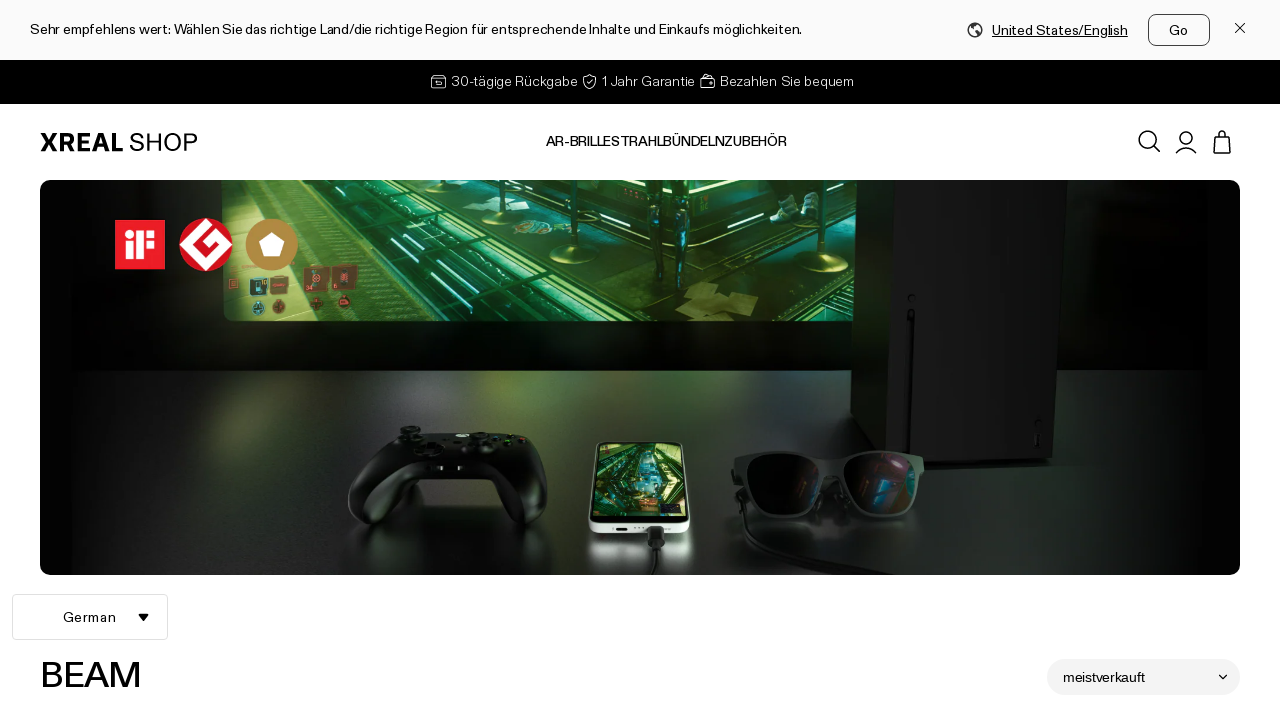

--- FILE ---
content_type: text/html; charset=utf-8
request_url: https://eu.shop.xreal.com/de-de/collections/beam
body_size: 56546
content:
<!doctype html>
<html class="js" lang="de">
  <head>
    <meta name="google-site-verification" content="Rvgad1hnO9Uy0OsIZ8NwV2-Vq5yIH9CMnLFpQ6j_7BA" />
    <!-- Google Tag Manager -->
    <script>
      (function (w, d, s, l, i) {
        w[l] = w[l] || [];
        w[l].push({ 'gtm.start': new Date().getTime(), event: 'gtm.js' });
        var f = d.getElementsByTagName(s)[0],
          j = d.createElement(s),
          dl = l != 'dataLayer' ? '&l=' + l : '';
        j.async = true;
        j.src = 'https://www.googletagmanager.com/gtm.js?id=' + i + dl;
        f.parentNode.insertBefore(j, f);
      })(window, document, 'script', 'dataLayer', 'GTM-N8LLLC2');
    </script>
    <!-- End Google Tag Manager -->
    <!-- YouTube AdSense Code -->
    
    <!-- End YouTube AdSense Code -->
    <!-- "snippets/limespot.liquid" was not rendered, the associated app was uninstalled -->
    <meta charset="utf-8">
    <meta http-equiv="X-UA-Compatible" content="IE=edge">
    <meta name="viewport" content="width=device-width,initial-scale=1">
    <meta name="theme-color" content="">
    <link rel="canonical" href="https://eu.shop.xreal.com/de-de/collections/beam"><link rel="icon" type="image/png" href="//eu.shop.xreal.com/cdn/shop/files/xreal_logo.svg?crop=center&height=32&v=1718711049&width=32"><link rel="preconnect" href="https://fonts.shopifycdn.com" crossorigin><title>
      Beam
 &ndash; XREAL EU shop</title>

    

    

<meta property="og:site_name" content="XREAL EU shop">
<meta property="og:url" content="https://eu.shop.xreal.com/de-de/collections/beam">
<meta property="og:title" content="Beam">
<meta property="og:type" content="website">
<meta property="og:description" content="XREAL official store in the EU. XREAL AR glasses is all about making reality better for everyone, everywhere. xrealair, xreal air 2, xreal air 2 pro, xreal beam pro,augmented reality glasses"><meta name="twitter:site" content="@XREAL_Global"><meta name="twitter:card" content="summary_large_image">
<meta name="twitter:title" content="Beam">
<meta name="twitter:description" content="XREAL official store in the EU. XREAL AR glasses is all about making reality better for everyone, everywhere. xrealair, xreal air 2, xreal air 2 pro, xreal beam pro,augmented reality glasses">


    <script src="//eu.shop.xreal.com/cdn/shop/t/176/assets/gsap.min.js?v=63856540745804407941768876614" defer="defer"></script>
    <script src="//eu.shop.xreal.com/cdn/shop/t/176/assets/ScrollTrigger.min.js?v=77762428402500271401768876614" defer="defer"></script>
    <script src="//eu.shop.xreal.com/cdn/shop/t/176/assets/luxon.min.js?v=27246127853183901301768876614" defer="defer"></script>
    <!-- <script src="//eu.shop.xreal.com/cdn/shop/t/176/assets/swiper.min.js?v=108314353735882302141768876614" defer="defer"></script> -->

    <link rel="stylesheet" href="//eu.shop.xreal.com/cdn/shop/t/176/assets/swiper-bundle.min.css?v=91043911035846132641768876614">
    <link rel="stylesheet" href="//eu.shop.xreal.com/cdn/shop/t/176/assets/style.css?v=43872377393131301141768876614">
    <link rel="stylesheet" href="//eu.shop.xreal.com/cdn/shop/t/176/assets/layout.css?v=138560232482556542381768876614">
    <link rel="stylesheet" href="//eu.shop.xreal.com/cdn/shop/t/176/assets/slick-carousel.css?v=62044332560423736301768876614">
    <link rel="stylesheet" href="//eu.shop.xreal.com/cdn/shop/t/176/assets/slick.min.css?v=105347522073496785561768876614">

    <script src="//eu.shop.xreal.com/cdn/shop/t/176/assets/js.cookie.js?v=180123614813107224571768876614"></script>
    <script src="//eu.shop.xreal.com/cdn/shop/t/176/assets/swiper-bundle.min.js?v=30986975797822707101768876614"></script>
    <script src="//eu.shop.xreal.com/cdn/shop/t/176/assets/jquery.min.js?v=115860211936397945481768876614"></script>
    <script src="//eu.shop.xreal.com/cdn/shop/t/176/assets/constants.js?v=132983761750457495441768876614" defer="defer"></script>
    <script src="//eu.shop.xreal.com/cdn/shop/t/176/assets/pubsub.js?v=158357773527763999511768876614" defer="defer"></script>
    <script src="//eu.shop.xreal.com/cdn/shop/t/176/assets/global.js?v=14989377116288878921768876614" defer="defer"></script>
    <script src="//eu.shop.xreal.com/cdn/shop/t/176/assets/details-disclosure.js?v=13653116266235556501768876614" defer="defer"></script>
    <script src="//eu.shop.xreal.com/cdn/shop/t/176/assets/details-modal.js?v=25581673532751508451768876614" defer="defer"></script>
    <script src="//eu.shop.xreal.com/cdn/shop/t/176/assets/search-form.js?v=133129549252120666541768876614" defer="defer"></script>
    <script src="//eu.shop.xreal.com/cdn/shop/t/176/assets/x-ultra.js?v=37933940096451675911768876614" defer="defer"></script>
    <script src="//eu.shop.xreal.com/cdn/shop/t/176/assets/x-gina.js?v=43121862381832055191768876614" defer="defer"></script>
    <script src="//eu.shop.xreal.com/cdn/shop/t/176/assets/slick_min.js?v=130305058301515425961768876614" defer="defer"></script>
    <script src="//eu.shop.xreal.com/cdn/shop/t/176/assets/slick-carousel.js?v=15103121471788042491768876614" defer="defer"></script><script src="//eu.shop.xreal.com/cdn/shop/t/176/assets/animations.js?v=88693664871331136111768876614" defer="defer"></script><script>window.performance && window.performance.mark && window.performance.mark('shopify.content_for_header.start');</script><meta name="google-site-verification" content="yNzk2QgmgqTgnDfFPJhzZkCJpDTmCHEBHr2zryehxw0">
<meta id="shopify-digital-wallet" name="shopify-digital-wallet" content="/82380489017/digital_wallets/dialog">
<link rel="alternate" type="application/atom+xml" title="Feed" href="/de-de/collections/beam.atom" />
<link rel="alternate" hreflang="x-default" href="https://eu.shop.xreal.com/collections/beam">
<link rel="alternate" hreflang="en-DE" href="https://eu.shop.xreal.com/en-de/collections/beam">
<link rel="alternate" hreflang="de-DE" href="https://eu.shop.xreal.com/de-de/collections/beam">
<link rel="alternate" hreflang="en-IT" href="https://eu.shop.xreal.com/en-it/collections/beam">
<link rel="alternate" hreflang="it-IT" href="https://eu.shop.xreal.com/it-it/collections/beam">
<link rel="alternate" hreflang="nl-NL" href="https://eu.shop.xreal.com/nl-nl/collections/beam">
<link rel="alternate" hreflang="en-NL" href="https://eu.shop.xreal.com/en-nl/collections/beam">
<link rel="alternate" hreflang="en-CZ" href="https://eu.shop.xreal.com/en-cz/collections/beam">
<link rel="alternate" hreflang="en-FR" href="https://eu.shop.xreal.com/collections/beam">
<link rel="alternate" hreflang="fr-FR" href="https://eu.shop.xreal.com/fr/collections/beam">
<link rel="alternate" hreflang="es-FR" href="https://eu.shop.xreal.com/es/collections/beam">
<link rel="alternate" type="application/json+oembed" href="https://eu.shop.xreal.com/de-de/collections/beam.oembed">
<script async="async" src="/checkouts/internal/preloads.js?locale=de-DE"></script>
<script id="shopify-features" type="application/json">{"accessToken":"2d5fc38adf5f9bd883fdc049d00f0560","betas":["rich-media-storefront-analytics"],"domain":"eu.shop.xreal.com","predictiveSearch":true,"shopId":82380489017,"locale":"de"}</script>
<script>var Shopify = Shopify || {};
Shopify.shop = "d7cac4.myshopify.com";
Shopify.locale = "de";
Shopify.currency = {"active":"EUR","rate":"1.0"};
Shopify.country = "DE";
Shopify.theme = {"name":"Copy of shopify-theme \/live\/eu","id":184146133305,"schema_name":"Dawn","schema_version":"15.0.1","theme_store_id":null,"role":"main"};
Shopify.theme.handle = "null";
Shopify.theme.style = {"id":null,"handle":null};
Shopify.cdnHost = "eu.shop.xreal.com/cdn";
Shopify.routes = Shopify.routes || {};
Shopify.routes.root = "/de-de/";</script>
<script type="module">!function(o){(o.Shopify=o.Shopify||{}).modules=!0}(window);</script>
<script>!function(o){function n(){var o=[];function n(){o.push(Array.prototype.slice.apply(arguments))}return n.q=o,n}var t=o.Shopify=o.Shopify||{};t.loadFeatures=n(),t.autoloadFeatures=n()}(window);</script>
<script id="shop-js-analytics" type="application/json">{"pageType":"collection"}</script>
<script defer="defer" async type="module" src="//eu.shop.xreal.com/cdn/shopifycloud/shop-js/modules/v2/client.init-shop-cart-sync_XknANqpX.de.esm.js"></script>
<script defer="defer" async type="module" src="//eu.shop.xreal.com/cdn/shopifycloud/shop-js/modules/v2/chunk.common_DvdeXi9P.esm.js"></script>
<script type="module">
  await import("//eu.shop.xreal.com/cdn/shopifycloud/shop-js/modules/v2/client.init-shop-cart-sync_XknANqpX.de.esm.js");
await import("//eu.shop.xreal.com/cdn/shopifycloud/shop-js/modules/v2/chunk.common_DvdeXi9P.esm.js");

  window.Shopify.SignInWithShop?.initShopCartSync?.({"fedCMEnabled":true,"windoidEnabled":true});

</script>
<script>(function() {
  var isLoaded = false;
  function asyncLoad() {
    if (isLoaded) return;
    isLoaded = true;
    var urls = ["https:\/\/widgets.automizely.com\/reviews\/v1\/sdk.js?connection_id=ec2472ff82de40f7a714f3667b18ee74\u0026mapped_org_id=019465bffb6718ca13e42002cdf14cbd_v1\u0026oid=88ba7debcfda4edea9f0151f069b92c1\u0026shop=d7cac4.myshopify.com","https:\/\/widgets.automizely.com\/loyalty\/v1\/main.js?connection_id=b4758d2f80d34eb48837972d3590316d\u0026mapped_org_id=019465bffb6718ca13e42002cdf14cbd_v1\u0026shop=d7cac4.myshopify.com"];
    for (var i = 0; i < urls.length; i++) {
      var s = document.createElement('script');
      s.type = 'text/javascript';
      s.async = true;
      s.src = urls[i];
      var x = document.getElementsByTagName('script')[0];
      x.parentNode.insertBefore(s, x);
    }
  };
  if(window.attachEvent) {
    window.attachEvent('onload', asyncLoad);
  } else {
    window.addEventListener('load', asyncLoad, false);
  }
})();</script>
<script id="__st">var __st={"a":82380489017,"offset":3600,"reqid":"b18bbf22-e775-43b9-8022-340bc18cf76f-1768920632","pageurl":"eu.shop.xreal.com\/de-de\/collections\/beam","u":"05bd8997bc64","p":"collection","rtyp":"collection","rid":477097591097};</script>
<script>window.ShopifyPaypalV4VisibilityTracking = true;</script>
<script id="captcha-bootstrap">!function(){'use strict';const t='contact',e='account',n='new_comment',o=[[t,t],['blogs',n],['comments',n],[t,'customer']],c=[[e,'customer_login'],[e,'guest_login'],[e,'recover_customer_password'],[e,'create_customer']],r=t=>t.map((([t,e])=>`form[action*='/${t}']:not([data-nocaptcha='true']) input[name='form_type'][value='${e}']`)).join(','),a=t=>()=>t?[...document.querySelectorAll(t)].map((t=>t.form)):[];function s(){const t=[...o],e=r(t);return a(e)}const i='password',u='form_key',d=['recaptcha-v3-token','g-recaptcha-response','h-captcha-response',i],f=()=>{try{return window.sessionStorage}catch{return}},m='__shopify_v',_=t=>t.elements[u];function p(t,e,n=!1){try{const o=window.sessionStorage,c=JSON.parse(o.getItem(e)),{data:r}=function(t){const{data:e,action:n}=t;return t[m]||n?{data:e,action:n}:{data:t,action:n}}(c);for(const[e,n]of Object.entries(r))t.elements[e]&&(t.elements[e].value=n);n&&o.removeItem(e)}catch(o){console.error('form repopulation failed',{error:o})}}const l='form_type',E='cptcha';function T(t){t.dataset[E]=!0}const w=window,h=w.document,L='Shopify',v='ce_forms',y='captcha';let A=!1;((t,e)=>{const n=(g='f06e6c50-85a8-45c8-87d0-21a2b65856fe',I='https://cdn.shopify.com/shopifycloud/storefront-forms-hcaptcha/ce_storefront_forms_captcha_hcaptcha.v1.5.2.iife.js',D={infoText:'Durch hCaptcha geschützt',privacyText:'Datenschutz',termsText:'Allgemeine Geschäftsbedingungen'},(t,e,n)=>{const o=w[L][v],c=o.bindForm;if(c)return c(t,g,e,D).then(n);var r;o.q.push([[t,g,e,D],n]),r=I,A||(h.body.append(Object.assign(h.createElement('script'),{id:'captcha-provider',async:!0,src:r})),A=!0)});var g,I,D;w[L]=w[L]||{},w[L][v]=w[L][v]||{},w[L][v].q=[],w[L][y]=w[L][y]||{},w[L][y].protect=function(t,e){n(t,void 0,e),T(t)},Object.freeze(w[L][y]),function(t,e,n,w,h,L){const[v,y,A,g]=function(t,e,n){const i=e?o:[],u=t?c:[],d=[...i,...u],f=r(d),m=r(i),_=r(d.filter((([t,e])=>n.includes(e))));return[a(f),a(m),a(_),s()]}(w,h,L),I=t=>{const e=t.target;return e instanceof HTMLFormElement?e:e&&e.form},D=t=>v().includes(t);t.addEventListener('submit',(t=>{const e=I(t);if(!e)return;const n=D(e)&&!e.dataset.hcaptchaBound&&!e.dataset.recaptchaBound,o=_(e),c=g().includes(e)&&(!o||!o.value);(n||c)&&t.preventDefault(),c&&!n&&(function(t){try{if(!f())return;!function(t){const e=f();if(!e)return;const n=_(t);if(!n)return;const o=n.value;o&&e.removeItem(o)}(t);const e=Array.from(Array(32),(()=>Math.random().toString(36)[2])).join('');!function(t,e){_(t)||t.append(Object.assign(document.createElement('input'),{type:'hidden',name:u})),t.elements[u].value=e}(t,e),function(t,e){const n=f();if(!n)return;const o=[...t.querySelectorAll(`input[type='${i}']`)].map((({name:t})=>t)),c=[...d,...o],r={};for(const[a,s]of new FormData(t).entries())c.includes(a)||(r[a]=s);n.setItem(e,JSON.stringify({[m]:1,action:t.action,data:r}))}(t,e)}catch(e){console.error('failed to persist form',e)}}(e),e.submit())}));const S=(t,e)=>{t&&!t.dataset[E]&&(n(t,e.some((e=>e===t))),T(t))};for(const o of['focusin','change'])t.addEventListener(o,(t=>{const e=I(t);D(e)&&S(e,y())}));const B=e.get('form_key'),M=e.get(l),P=B&&M;t.addEventListener('DOMContentLoaded',(()=>{const t=y();if(P)for(const e of t)e.elements[l].value===M&&p(e,B);[...new Set([...A(),...v().filter((t=>'true'===t.dataset.shopifyCaptcha))])].forEach((e=>S(e,t)))}))}(h,new URLSearchParams(w.location.search),n,t,e,['guest_login'])})(!0,!0)}();</script>
<script integrity="sha256-4kQ18oKyAcykRKYeNunJcIwy7WH5gtpwJnB7kiuLZ1E=" data-source-attribution="shopify.loadfeatures" defer="defer" src="//eu.shop.xreal.com/cdn/shopifycloud/storefront/assets/storefront/load_feature-a0a9edcb.js" crossorigin="anonymous"></script>
<script data-source-attribution="shopify.dynamic_checkout.dynamic.init">var Shopify=Shopify||{};Shopify.PaymentButton=Shopify.PaymentButton||{isStorefrontPortableWallets:!0,init:function(){window.Shopify.PaymentButton.init=function(){};var t=document.createElement("script");t.src="https://eu.shop.xreal.com/cdn/shopifycloud/portable-wallets/latest/portable-wallets.de.js",t.type="module",document.head.appendChild(t)}};
</script>
<script data-source-attribution="shopify.dynamic_checkout.buyer_consent">
  function portableWalletsHideBuyerConsent(e){var t=document.getElementById("shopify-buyer-consent"),n=document.getElementById("shopify-subscription-policy-button");t&&n&&(t.classList.add("hidden"),t.setAttribute("aria-hidden","true"),n.removeEventListener("click",e))}function portableWalletsShowBuyerConsent(e){var t=document.getElementById("shopify-buyer-consent"),n=document.getElementById("shopify-subscription-policy-button");t&&n&&(t.classList.remove("hidden"),t.removeAttribute("aria-hidden"),n.addEventListener("click",e))}window.Shopify?.PaymentButton&&(window.Shopify.PaymentButton.hideBuyerConsent=portableWalletsHideBuyerConsent,window.Shopify.PaymentButton.showBuyerConsent=portableWalletsShowBuyerConsent);
</script>
<script data-source-attribution="shopify.dynamic_checkout.cart.bootstrap">document.addEventListener("DOMContentLoaded",(function(){function t(){return document.querySelector("shopify-accelerated-checkout-cart, shopify-accelerated-checkout")}if(t())Shopify.PaymentButton.init();else{new MutationObserver((function(e,n){t()&&(Shopify.PaymentButton.init(),n.disconnect())})).observe(document.body,{childList:!0,subtree:!0})}}));
</script>
<link id="shopify-accelerated-checkout-styles" rel="stylesheet" media="screen" href="https://eu.shop.xreal.com/cdn/shopifycloud/portable-wallets/latest/accelerated-checkout-backwards-compat.css" crossorigin="anonymous">
<style id="shopify-accelerated-checkout-cart">
        #shopify-buyer-consent {
  margin-top: 1em;
  display: inline-block;
  width: 100%;
}

#shopify-buyer-consent.hidden {
  display: none;
}

#shopify-subscription-policy-button {
  background: none;
  border: none;
  padding: 0;
  text-decoration: underline;
  font-size: inherit;
  cursor: pointer;
}

#shopify-subscription-policy-button::before {
  box-shadow: none;
}

      </style>
<script id="sections-script" data-sections="x-header" defer="defer" src="//eu.shop.xreal.com/cdn/shop/t/176/compiled_assets/scripts.js?v=4865"></script>
<script>window.performance && window.performance.mark && window.performance.mark('shopify.content_for_header.end');</script>


    <style data-shopify>
      @font-face {
  font-family: Assistant;
  font-weight: 400;
  font-style: normal;
  font-display: swap;
  src: url("//eu.shop.xreal.com/cdn/fonts/assistant/assistant_n4.9120912a469cad1cc292572851508ca49d12e768.woff2") format("woff2"),
       url("//eu.shop.xreal.com/cdn/fonts/assistant/assistant_n4.6e9875ce64e0fefcd3f4446b7ec9036b3ddd2985.woff") format("woff");
}

      @font-face {
  font-family: Assistant;
  font-weight: 700;
  font-style: normal;
  font-display: swap;
  src: url("//eu.shop.xreal.com/cdn/fonts/assistant/assistant_n7.bf44452348ec8b8efa3aa3068825305886b1c83c.woff2") format("woff2"),
       url("//eu.shop.xreal.com/cdn/fonts/assistant/assistant_n7.0c887fee83f6b3bda822f1150b912c72da0f7b64.woff") format("woff");
}

      
      
      @font-face {
  font-family: Assistant;
  font-weight: 400;
  font-style: normal;
  font-display: swap;
  src: url("//eu.shop.xreal.com/cdn/fonts/assistant/assistant_n4.9120912a469cad1cc292572851508ca49d12e768.woff2") format("woff2"),
       url("//eu.shop.xreal.com/cdn/fonts/assistant/assistant_n4.6e9875ce64e0fefcd3f4446b7ec9036b3ddd2985.woff") format("woff");
}


      
        :root,
        .color-scheme-1 {
          --color-background: 255,255,255;
        
          --gradient-background: #ffffff;
        

        

        --color-foreground: 0,0,0;
        --color-background-contrast: 191,191,191;
        --color-shadow: 0,0,0;
        --color-button: 0,0,0;
        --color-button-text: 255,255,255;
        --color-secondary-button: 255,255,255;
        --color-secondary-button-text: 0,0,0;
        --color-link: 0,0,0;
        --color-badge-foreground: 0,0,0;
        --color-badge-background: 255,255,255;
        --color-badge-border: 0,0,0;
        --payment-terms-background-color: rgb(255 255 255);
      }
      
        
        .color-scheme-2 {
          --color-background: 243,243,243;
        
          --gradient-background: #f3f3f3;
        

        

        --color-foreground: 18,18,18;
        --color-background-contrast: 179,179,179;
        --color-shadow: 18,18,18;
        --color-button: 18,18,18;
        --color-button-text: 243,243,243;
        --color-secondary-button: 243,243,243;
        --color-secondary-button-text: 18,18,18;
        --color-link: 18,18,18;
        --color-badge-foreground: 18,18,18;
        --color-badge-background: 243,243,243;
        --color-badge-border: 18,18,18;
        --payment-terms-background-color: rgb(243 243 243);
      }
      
        
        .color-scheme-3 {
          --color-background: 36,40,51;
        
          --gradient-background: #242833;
        

        

        --color-foreground: 255,255,255;
        --color-background-contrast: 47,52,66;
        --color-shadow: 18,18,18;
        --color-button: 255,255,255;
        --color-button-text: 0,0,0;
        --color-secondary-button: 36,40,51;
        --color-secondary-button-text: 255,255,255;
        --color-link: 255,255,255;
        --color-badge-foreground: 255,255,255;
        --color-badge-background: 36,40,51;
        --color-badge-border: 255,255,255;
        --payment-terms-background-color: rgb(36 40 51);
      }
      
        
        .color-scheme-4 {
          --color-background: 18,18,18;
        
          --gradient-background: #121212;
        

        

        --color-foreground: 255,255,255;
        --color-background-contrast: 146,146,146;
        --color-shadow: 18,18,18;
        --color-button: 255,255,255;
        --color-button-text: 18,18,18;
        --color-secondary-button: 18,18,18;
        --color-secondary-button-text: 255,255,255;
        --color-link: 255,255,255;
        --color-badge-foreground: 255,255,255;
        --color-badge-background: 18,18,18;
        --color-badge-border: 255,255,255;
        --payment-terms-background-color: rgb(18 18 18);
      }
      
        
        .color-scheme-5 {
          --color-background: 51,79,180;
        
          --gradient-background: #334fb4;
        

        

        --color-foreground: 255,255,255;
        --color-background-contrast: 23,35,81;
        --color-shadow: 18,18,18;
        --color-button: 255,255,255;
        --color-button-text: 51,79,180;
        --color-secondary-button: 51,79,180;
        --color-secondary-button-text: 255,255,255;
        --color-link: 255,255,255;
        --color-badge-foreground: 255,255,255;
        --color-badge-background: 51,79,180;
        --color-badge-border: 255,255,255;
        --payment-terms-background-color: rgb(51 79 180);
      }
      

      body, .color-scheme-1, .color-scheme-2, .color-scheme-3, .color-scheme-4, .color-scheme-5 {
        color: rgba(var(--color-foreground), 1);
        background-color: rgb(var(--color-background));
      }

      @font-face {
        font-family: 'XREALDiatype';
        src: url('//eu.shop.xreal.com/cdn/shop/t/176/assets/XREALDiatype-Light.woff2?v=171634382878956891001768876614') format('woff2'),
            url('//eu.shop.xreal.com/cdn/shop/t/176/assets/XREALDiatype-Light.woff?v=16684579706058779331768876614') format('woff');
        font-weight: 300;
        font-style: normal;
        font-display: swap;
      }

      @font-face {
        font-family: 'XREALDiatype';
        src: url('//eu.shop.xreal.com/cdn/shop/t/176/assets/XREALDiatype-Medium.woff2?v=46876914863549647491768876614') format('woff2'),
            url('//eu.shop.xreal.com/cdn/shop/t/176/assets/XREALDiatype-Medium.woff?v=161437143502758803891768876614') format('woff');
        font-weight: 500;
        font-style: normal;
        font-display: swap;
      }

      :root {
        --font-body-family:  XREALDiatype , sans-serif;
        --font-body-style: normal;
        --font-body-weight: 400;
        --font-body-weight-bold: 700;

        --font-heading-family:  XREALDiatype , sans-serif;
        --font-heading-style: normal;
        --font-heading-weight: 400;

        --font-body-scale: 1.0;
        --font-heading-scale: 1.0;

        --media-padding: px;
        --media-border-opacity: 0.05;
        --media-border-width: 0px;
        --media-radius: 4px;
        --media-shadow-opacity: 0.0;
        --media-shadow-horizontal-offset: 0px;
        --media-shadow-vertical-offset: 4px;
        --media-shadow-blur-radius: 5px;
        --media-shadow-visible: 0;

        --page-width: 130rem;
        --page-width-margin: 0rem;

        --product-card-image-padding: 0.0rem;
        --product-card-corner-radius: 1.8rem;
        --product-card-text-alignment: left;
        --product-card-border-width: 0.0rem;
        --product-card-border-opacity: 0.1;
        --product-card-shadow-opacity: 0.0;
        --product-card-shadow-visible: 0;
        --product-card-shadow-horizontal-offset: 0.0rem;
        --product-card-shadow-vertical-offset: 0.0rem;
        --product-card-shadow-blur-radius: 0.5rem;

        --collection-card-image-padding: 0.0rem;
        --collection-card-corner-radius: 0.0rem;
        --collection-card-text-alignment: left;
        --collection-card-border-width: 0.0rem;
        --collection-card-border-opacity: 0.1;
        --collection-card-shadow-opacity: 0.0;
        --collection-card-shadow-visible: 0;
        --collection-card-shadow-horizontal-offset: 0.0rem;
        --collection-card-shadow-vertical-offset: 0.4rem;
        --collection-card-shadow-blur-radius: 0.5rem;

        --blog-card-image-padding: 0.0rem;
        --blog-card-corner-radius: 0.0rem;
        --blog-card-text-alignment: left;
        --blog-card-border-width: 0.0rem;
        --blog-card-border-opacity: 0.1;
        --blog-card-shadow-opacity: 0.0;
        --blog-card-shadow-visible: 0;
        --blog-card-shadow-horizontal-offset: 0.0rem;
        --blog-card-shadow-vertical-offset: 0.4rem;
        --blog-card-shadow-blur-radius: 0.5rem;

        --badge-corner-radius: 4.0rem;

        --popup-border-width: 1px;
        --popup-border-opacity: 0.1;
        --popup-corner-radius: 0px;
        --popup-shadow-opacity: 0.05;
        --popup-shadow-horizontal-offset: 0px;
        --popup-shadow-vertical-offset: 4px;
        --popup-shadow-blur-radius: 5px;

        --drawer-border-width: 1px;
        --drawer-border-opacity: 0.1;
        --drawer-shadow-opacity: 0.0;
        --drawer-shadow-horizontal-offset: 0px;
        --drawer-shadow-vertical-offset: 4px;
        --drawer-shadow-blur-radius: 5px;

        --spacing-sections-desktop: 80px;
        --spacing-sections-mobile: 56px;

        --grid-desktop-vertical-spacing: 20px;
        --grid-desktop-horizontal-spacing: 20px;
        --grid-mobile-vertical-spacing: 10px;
        --grid-mobile-horizontal-spacing: 10px;

        --text-boxes-border-opacity: 0.1;
        --text-boxes-border-width: 0px;
        --text-boxes-radius: 0px;
        --text-boxes-shadow-opacity: 0.0;
        --text-boxes-shadow-visible: 0;
        --text-boxes-shadow-horizontal-offset: 0px;
        --text-boxes-shadow-vertical-offset: 4px;
        --text-boxes-shadow-blur-radius: 5px;

        --buttons-radius: 8px;
        --buttons-radius-outset: 9px;
        --buttons-border-width: 1px;
        --buttons-border-opacity: 1.0;
        --buttons-shadow-opacity: 0.0;
        --buttons-shadow-visible: 0;
        --buttons-shadow-horizontal-offset: 0px;
        --buttons-shadow-vertical-offset: 0px;
        --buttons-shadow-blur-radius: 0px;
        --buttons-border-offset: 0.3px;

        --inputs-radius: 2px;
        --inputs-border-width: 1px;
        --inputs-border-opacity: 0.1;
        --inputs-shadow-opacity: 0.0;
        --inputs-shadow-horizontal-offset: 0px;
        --inputs-margin-offset: 0px;
        --inputs-shadow-vertical-offset: -12px;
        --inputs-shadow-blur-radius: 5px;
        --inputs-radius-outset: 3px;

        --variant-pills-radius: 4px;
        --variant-pills-border-width: 0px;
        --variant-pills-border-opacity: 0.0;
        --variant-pills-shadow-opacity: 0.0;
        --variant-pills-shadow-horizontal-offset: 0px;
        --variant-pills-shadow-vertical-offset: 4px;
        --variant-pills-shadow-blur-radius: 5px;
      }

      *,
      *::before,
      *::after {
        box-sizing: inherit;
      }

      html {
        box-sizing: border-box;
        font-size: calc(var(--font-body-scale) * 62.5%);
        height: 100%;
      }

      body {
        display: grid;
        /* grid-template-rows: auto auto 1fr auto; */
        grid-template-rows: auto auto auto auto 1fr;
        grid-template-columns: 100%;
        min-height: 100%;
        margin: 0;
        font-size: 1.5rem;
        letter-spacing: 0.06rem;
        line-height: calc(1 + 0.8 / var(--font-body-scale));
        font-family: var(--font-body-family);
        font-style: var(--font-body-style);
        font-weight: var(--font-body-weight);
      }

      @media screen and (min-width: 750px) {
        body {
          font-size: 1.6rem;
        }
      }
      .udesk-client-btn {
        z-index: 999 !important;
      }
    </style>

    <link href="//eu.shop.xreal.com/cdn/shop/t/176/assets/base.css?v=136584568910066406881768876614" rel="stylesheet" type="text/css" media="all" />
    
    <link rel="stylesheet" href="//eu.shop.xreal.com/cdn/shop/t/176/assets/component-cart-items.css?v=103298045585328701281768876614" media="print" onload="this.media='all'"><link href="//eu.shop.xreal.com/cdn/shop/t/176/assets/component-cart-drawer.css?v=19844896192735697611768876614" rel="stylesheet" type="text/css" media="all" />
      <link href="//eu.shop.xreal.com/cdn/shop/t/176/assets/component-cart.css?v=158666835900839392031768876614" rel="stylesheet" type="text/css" media="all" />
      <link href="//eu.shop.xreal.com/cdn/shop/t/176/assets/component-totals.css?v=15906652033866631521768876614" rel="stylesheet" type="text/css" media="all" />
      <link href="//eu.shop.xreal.com/cdn/shop/t/176/assets/component-price.css?v=28399967361218853211768876614" rel="stylesheet" type="text/css" media="all" />
      <link href="//eu.shop.xreal.com/cdn/shop/t/176/assets/component-discounts.css?v=152760482443307489271768876614" rel="stylesheet" type="text/css" media="all" />

      <link rel="preload" as="font" href="//eu.shop.xreal.com/cdn/fonts/assistant/assistant_n4.9120912a469cad1cc292572851508ca49d12e768.woff2" type="font/woff2" crossorigin>
      

      <link rel="preload" as="font" href="//eu.shop.xreal.com/cdn/fonts/assistant/assistant_n4.9120912a469cad1cc292572851508ca49d12e768.woff2" type="font/woff2" crossorigin>
      
<link href="//eu.shop.xreal.com/cdn/shop/t/176/assets/component-localization-form.css?v=156289583035139158881768876614" rel="stylesheet" type="text/css" media="all" />
      <script src="//eu.shop.xreal.com/cdn/shop/t/176/assets/localization-form.js?v=144176611646395275351768876614" defer="defer"></script><link
        rel="stylesheet"
        href="//eu.shop.xreal.com/cdn/shop/t/176/assets/component-predictive-search.css?v=85257150252820162871768876614"
        media="print"
        onload="this.media='all'"
      ><script>
      if (Shopify.designMode) {
        document.documentElement.classList.add('shopify-design-mode');
      }
    </script>

    <!-- Disable Basic FG -->
    <script>
      const disableBasicFG = () => {
        if (window.tlFreeGiftBlock) {
          clearInterval(intervalId);

          window.tlFreeGiftBlock.handleClaimGifts = () => {};
        }
      }

      const intervalId = setInterval(disableBasicFG, 50);
      setTimeout(() => {
        clearInterval(intervalId);
      }, 3000);
    </script>
    <!-- Disable Basic FG -->
  <!-- BEGIN app block: shopify://apps/delm/blocks/core/3d06108d-c25c-49b1-bd75-89adde2de00e -->


<!-- END app block --><!-- BEGIN app block: shopify://apps/klaviyo-email-marketing-sms/blocks/klaviyo-onsite-embed/2632fe16-c075-4321-a88b-50b567f42507 -->












  <script async src="https://static.klaviyo.com/onsite/js/SYB2PG/klaviyo.js?company_id=SYB2PG"></script>
  <script>!function(){if(!window.klaviyo){window._klOnsite=window._klOnsite||[];try{window.klaviyo=new Proxy({},{get:function(n,i){return"push"===i?function(){var n;(n=window._klOnsite).push.apply(n,arguments)}:function(){for(var n=arguments.length,o=new Array(n),w=0;w<n;w++)o[w]=arguments[w];var t="function"==typeof o[o.length-1]?o.pop():void 0,e=new Promise((function(n){window._klOnsite.push([i].concat(o,[function(i){t&&t(i),n(i)}]))}));return e}}})}catch(n){window.klaviyo=window.klaviyo||[],window.klaviyo.push=function(){var n;(n=window._klOnsite).push.apply(n,arguments)}}}}();</script>

  




  <script>
    window.klaviyoReviewsProductDesignMode = false
  </script>







<!-- END app block --><script src="https://cdn.shopify.com/extensions/019b3261-02d5-7864-b21f-e26e905813c5/delm-27/assets/delm.js" type="text/javascript" defer="defer"></script>
<script src="https://cdn.shopify.com/extensions/019ac357-9c99-7419-b30b-37f8db9e37f2/etranslate-243/assets/floating-selector.js" type="text/javascript" defer="defer"></script>
<script src="https://cdn.shopify.com/extensions/019bd5d8-446c-7ad9-8517-7a53459a3244/salepify-808/assets/free-gift.script.js" type="text/javascript" defer="defer"></script>
<link href="https://monorail-edge.shopifysvc.com" rel="dns-prefetch">
<script>(function(){if ("sendBeacon" in navigator && "performance" in window) {try {var session_token_from_headers = performance.getEntriesByType('navigation')[0].serverTiming.find(x => x.name == '_s').description;} catch {var session_token_from_headers = undefined;}var session_cookie_matches = document.cookie.match(/_shopify_s=([^;]*)/);var session_token_from_cookie = session_cookie_matches && session_cookie_matches.length === 2 ? session_cookie_matches[1] : "";var session_token = session_token_from_headers || session_token_from_cookie || "";function handle_abandonment_event(e) {var entries = performance.getEntries().filter(function(entry) {return /monorail-edge.shopifysvc.com/.test(entry.name);});if (!window.abandonment_tracked && entries.length === 0) {window.abandonment_tracked = true;var currentMs = Date.now();var navigation_start = performance.timing.navigationStart;var payload = {shop_id: 82380489017,url: window.location.href,navigation_start,duration: currentMs - navigation_start,session_token,page_type: "collection"};window.navigator.sendBeacon("https://monorail-edge.shopifysvc.com/v1/produce", JSON.stringify({schema_id: "online_store_buyer_site_abandonment/1.1",payload: payload,metadata: {event_created_at_ms: currentMs,event_sent_at_ms: currentMs}}));}}window.addEventListener('pagehide', handle_abandonment_event);}}());</script>
<script id="web-pixels-manager-setup">(function e(e,d,r,n,o){if(void 0===o&&(o={}),!Boolean(null===(a=null===(i=window.Shopify)||void 0===i?void 0:i.analytics)||void 0===a?void 0:a.replayQueue)){var i,a;window.Shopify=window.Shopify||{};var t=window.Shopify;t.analytics=t.analytics||{};var s=t.analytics;s.replayQueue=[],s.publish=function(e,d,r){return s.replayQueue.push([e,d,r]),!0};try{self.performance.mark("wpm:start")}catch(e){}var l=function(){var e={modern:/Edge?\/(1{2}[4-9]|1[2-9]\d|[2-9]\d{2}|\d{4,})\.\d+(\.\d+|)|Firefox\/(1{2}[4-9]|1[2-9]\d|[2-9]\d{2}|\d{4,})\.\d+(\.\d+|)|Chrom(ium|e)\/(9{2}|\d{3,})\.\d+(\.\d+|)|(Maci|X1{2}).+ Version\/(15\.\d+|(1[6-9]|[2-9]\d|\d{3,})\.\d+)([,.]\d+|)( \(\w+\)|)( Mobile\/\w+|) Safari\/|Chrome.+OPR\/(9{2}|\d{3,})\.\d+\.\d+|(CPU[ +]OS|iPhone[ +]OS|CPU[ +]iPhone|CPU IPhone OS|CPU iPad OS)[ +]+(15[._]\d+|(1[6-9]|[2-9]\d|\d{3,})[._]\d+)([._]\d+|)|Android:?[ /-](13[3-9]|1[4-9]\d|[2-9]\d{2}|\d{4,})(\.\d+|)(\.\d+|)|Android.+Firefox\/(13[5-9]|1[4-9]\d|[2-9]\d{2}|\d{4,})\.\d+(\.\d+|)|Android.+Chrom(ium|e)\/(13[3-9]|1[4-9]\d|[2-9]\d{2}|\d{4,})\.\d+(\.\d+|)|SamsungBrowser\/([2-9]\d|\d{3,})\.\d+/,legacy:/Edge?\/(1[6-9]|[2-9]\d|\d{3,})\.\d+(\.\d+|)|Firefox\/(5[4-9]|[6-9]\d|\d{3,})\.\d+(\.\d+|)|Chrom(ium|e)\/(5[1-9]|[6-9]\d|\d{3,})\.\d+(\.\d+|)([\d.]+$|.*Safari\/(?![\d.]+ Edge\/[\d.]+$))|(Maci|X1{2}).+ Version\/(10\.\d+|(1[1-9]|[2-9]\d|\d{3,})\.\d+)([,.]\d+|)( \(\w+\)|)( Mobile\/\w+|) Safari\/|Chrome.+OPR\/(3[89]|[4-9]\d|\d{3,})\.\d+\.\d+|(CPU[ +]OS|iPhone[ +]OS|CPU[ +]iPhone|CPU IPhone OS|CPU iPad OS)[ +]+(10[._]\d+|(1[1-9]|[2-9]\d|\d{3,})[._]\d+)([._]\d+|)|Android:?[ /-](13[3-9]|1[4-9]\d|[2-9]\d{2}|\d{4,})(\.\d+|)(\.\d+|)|Mobile Safari.+OPR\/([89]\d|\d{3,})\.\d+\.\d+|Android.+Firefox\/(13[5-9]|1[4-9]\d|[2-9]\d{2}|\d{4,})\.\d+(\.\d+|)|Android.+Chrom(ium|e)\/(13[3-9]|1[4-9]\d|[2-9]\d{2}|\d{4,})\.\d+(\.\d+|)|Android.+(UC? ?Browser|UCWEB|U3)[ /]?(15\.([5-9]|\d{2,})|(1[6-9]|[2-9]\d|\d{3,})\.\d+)\.\d+|SamsungBrowser\/(5\.\d+|([6-9]|\d{2,})\.\d+)|Android.+MQ{2}Browser\/(14(\.(9|\d{2,})|)|(1[5-9]|[2-9]\d|\d{3,})(\.\d+|))(\.\d+|)|K[Aa][Ii]OS\/(3\.\d+|([4-9]|\d{2,})\.\d+)(\.\d+|)/},d=e.modern,r=e.legacy,n=navigator.userAgent;return n.match(d)?"modern":n.match(r)?"legacy":"unknown"}(),u="modern"===l?"modern":"legacy",c=(null!=n?n:{modern:"",legacy:""})[u],f=function(e){return[e.baseUrl,"/wpm","/b",e.hashVersion,"modern"===e.buildTarget?"m":"l",".js"].join("")}({baseUrl:d,hashVersion:r,buildTarget:u}),m=function(e){var d=e.version,r=e.bundleTarget,n=e.surface,o=e.pageUrl,i=e.monorailEndpoint;return{emit:function(e){var a=e.status,t=e.errorMsg,s=(new Date).getTime(),l=JSON.stringify({metadata:{event_sent_at_ms:s},events:[{schema_id:"web_pixels_manager_load/3.1",payload:{version:d,bundle_target:r,page_url:o,status:a,surface:n,error_msg:t},metadata:{event_created_at_ms:s}}]});if(!i)return console&&console.warn&&console.warn("[Web Pixels Manager] No Monorail endpoint provided, skipping logging."),!1;try{return self.navigator.sendBeacon.bind(self.navigator)(i,l)}catch(e){}var u=new XMLHttpRequest;try{return u.open("POST",i,!0),u.setRequestHeader("Content-Type","text/plain"),u.send(l),!0}catch(e){return console&&console.warn&&console.warn("[Web Pixels Manager] Got an unhandled error while logging to Monorail."),!1}}}}({version:r,bundleTarget:l,surface:e.surface,pageUrl:self.location.href,monorailEndpoint:e.monorailEndpoint});try{o.browserTarget=l,function(e){var d=e.src,r=e.async,n=void 0===r||r,o=e.onload,i=e.onerror,a=e.sri,t=e.scriptDataAttributes,s=void 0===t?{}:t,l=document.createElement("script"),u=document.querySelector("head"),c=document.querySelector("body");if(l.async=n,l.src=d,a&&(l.integrity=a,l.crossOrigin="anonymous"),s)for(var f in s)if(Object.prototype.hasOwnProperty.call(s,f))try{l.dataset[f]=s[f]}catch(e){}if(o&&l.addEventListener("load",o),i&&l.addEventListener("error",i),u)u.appendChild(l);else{if(!c)throw new Error("Did not find a head or body element to append the script");c.appendChild(l)}}({src:f,async:!0,onload:function(){if(!function(){var e,d;return Boolean(null===(d=null===(e=window.Shopify)||void 0===e?void 0:e.analytics)||void 0===d?void 0:d.initialized)}()){var d=window.webPixelsManager.init(e)||void 0;if(d){var r=window.Shopify.analytics;r.replayQueue.forEach((function(e){var r=e[0],n=e[1],o=e[2];d.publishCustomEvent(r,n,o)})),r.replayQueue=[],r.publish=d.publishCustomEvent,r.visitor=d.visitor,r.initialized=!0}}},onerror:function(){return m.emit({status:"failed",errorMsg:"".concat(f," has failed to load")})},sri:function(e){var d=/^sha384-[A-Za-z0-9+/=]+$/;return"string"==typeof e&&d.test(e)}(c)?c:"",scriptDataAttributes:o}),m.emit({status:"loading"})}catch(e){m.emit({status:"failed",errorMsg:(null==e?void 0:e.message)||"Unknown error"})}}})({shopId: 82380489017,storefrontBaseUrl: "https://eu.shop.xreal.com",extensionsBaseUrl: "https://extensions.shopifycdn.com/cdn/shopifycloud/web-pixels-manager",monorailEndpoint: "https://monorail-edge.shopifysvc.com/unstable/produce_batch",surface: "storefront-renderer",enabledBetaFlags: ["2dca8a86"],webPixelsConfigList: [{"id":"2204172601","configuration":"{\"accountID\":\"SYB2PG\",\"webPixelConfig\":\"eyJlbmFibGVBZGRlZFRvQ2FydEV2ZW50cyI6IHRydWV9\"}","eventPayloadVersion":"v1","runtimeContext":"STRICT","scriptVersion":"524f6c1ee37bacdca7657a665bdca589","type":"APP","apiClientId":123074,"privacyPurposes":["ANALYTICS","MARKETING"],"dataSharingAdjustments":{"protectedCustomerApprovalScopes":["read_customer_address","read_customer_email","read_customer_name","read_customer_personal_data","read_customer_phone"]}},{"id":"1361379641","configuration":"{\"hashed_organization_id\":\"019465bffb6718ca13e42002cdf14cbd_v1\",\"app_key\":\"d7cac4\",\"allow_collect_personal_data\":\"true\",\"connection_id\":\"b4758d2f80d34eb48837972d3590316d\"}","eventPayloadVersion":"v1","runtimeContext":"STRICT","scriptVersion":"3f0fd3f7354ca64f6bba956935131bea","type":"APP","apiClientId":5362669,"privacyPurposes":["ANALYTICS","MARKETING","SALE_OF_DATA"],"dataSharingAdjustments":{"protectedCustomerApprovalScopes":["read_customer_address","read_customer_email","read_customer_name","read_customer_personal_data","read_customer_phone"]}},{"id":"648610105","configuration":"{\"hashed_organization_id\":\"019465bffb6718ca13e42002cdf14cbd_v1\",\"app_key\":\"d7cac4\",\"allow_collect_personal_data\":\"true\"}","eventPayloadVersion":"v1","runtimeContext":"STRICT","scriptVersion":"da79698a1971ddd00d23b0a5b73c0d33","type":"APP","apiClientId":4551725,"privacyPurposes":["ANALYTICS","MARKETING","SALE_OF_DATA"],"dataSharingAdjustments":{"protectedCustomerApprovalScopes":["read_customer_address","read_customer_email","read_customer_name","read_customer_personal_data","read_customer_phone"]}},{"id":"385745209","configuration":"{\"pixel_id\":\"790039706048215\",\"pixel_type\":\"facebook_pixel\",\"metaapp_system_user_token\":\"-\"}","eventPayloadVersion":"v1","runtimeContext":"OPEN","scriptVersion":"ca16bc87fe92b6042fbaa3acc2fbdaa6","type":"APP","apiClientId":2329312,"privacyPurposes":["ANALYTICS","MARKETING","SALE_OF_DATA"],"dataSharingAdjustments":{"protectedCustomerApprovalScopes":["read_customer_address","read_customer_email","read_customer_name","read_customer_personal_data","read_customer_phone"]}},{"id":"108626233","configuration":"{\"hashed_organization_id\":\"019465bffb6718ca13e42002cdf14cbd_v1\",\"app_key\":\"d7cac4\",\"allow_collect_personal_data\":\"false\"}","eventPayloadVersion":"v1","runtimeContext":"STRICT","scriptVersion":"c3e64302e4c6a915b615bb03ddf3784a","type":"APP","apiClientId":111542,"privacyPurposes":["ANALYTICS","MARKETING","SALE_OF_DATA"],"dataSharingAdjustments":{"protectedCustomerApprovalScopes":["read_customer_address","read_customer_email","read_customer_name","read_customer_personal_data","read_customer_phone"]}},{"id":"124715321","eventPayloadVersion":"1","runtimeContext":"LAX","scriptVersion":"1","type":"CUSTOM","privacyPurposes":["ANALYTICS","MARKETING","SALE_OF_DATA"],"name":"Forter"},{"id":"shopify-app-pixel","configuration":"{}","eventPayloadVersion":"v1","runtimeContext":"STRICT","scriptVersion":"0450","apiClientId":"shopify-pixel","type":"APP","privacyPurposes":["ANALYTICS","MARKETING"]},{"id":"shopify-custom-pixel","eventPayloadVersion":"v1","runtimeContext":"LAX","scriptVersion":"0450","apiClientId":"shopify-pixel","type":"CUSTOM","privacyPurposes":["ANALYTICS","MARKETING"]}],isMerchantRequest: false,initData: {"shop":{"name":"XREAL EU shop","paymentSettings":{"currencyCode":"EUR"},"myshopifyDomain":"d7cac4.myshopify.com","countryCode":"HK","storefrontUrl":"https:\/\/eu.shop.xreal.com\/de-de"},"customer":null,"cart":null,"checkout":null,"productVariants":[],"purchasingCompany":null},},"https://eu.shop.xreal.com/cdn","fcfee988w5aeb613cpc8e4bc33m6693e112",{"modern":"","legacy":""},{"shopId":"82380489017","storefrontBaseUrl":"https:\/\/eu.shop.xreal.com","extensionBaseUrl":"https:\/\/extensions.shopifycdn.com\/cdn\/shopifycloud\/web-pixels-manager","surface":"storefront-renderer","enabledBetaFlags":"[\"2dca8a86\"]","isMerchantRequest":"false","hashVersion":"fcfee988w5aeb613cpc8e4bc33m6693e112","publish":"custom","events":"[[\"page_viewed\",{}],[\"collection_viewed\",{\"collection\":{\"id\":\"477097591097\",\"title\":\"Beam\",\"productVariants\":[{\"price\":{\"amount\":229.0,\"currencyCode\":\"EUR\"},\"product\":{\"title\":\"XREAL Beam Pro\",\"vendor\":\"XREAL EU shop\",\"id\":\"9470485856569\",\"untranslatedTitle\":\"XREAL Beam Pro\",\"url\":\"\/de-de\/products\/xreal-beam-pro\",\"type\":\"Strahl\"},\"id\":\"49396904263993\",\"image\":{\"src\":\"\/\/eu.shop.xreal.com\/cdn\/shop\/files\/1.png?v=1718638918\"},\"sku\":\"SP_BP000000-ZEU6128\",\"title\":\"WLAN 6 GB + 128 GB\",\"untranslatedTitle\":\"Wifi 6GB + 128GB\"},{\"price\":{\"amount\":135.0,\"currencyCode\":\"EUR\"},\"product\":{\"title\":\"XREAL Beam\",\"vendor\":\"XREAL EU shop\",\"id\":\"8865583235385\",\"untranslatedTitle\":\"XREAL Beam\",\"url\":\"\/de-de\/products\/xreal-beam\",\"type\":\"Strahl\"},\"id\":\"47293330850105\",\"image\":{\"src\":\"\/\/eu.shop.xreal.com\/cdn\/shop\/files\/EU___beam.jpg?v=1723694764\"},\"sku\":\"SP_BM000000-XEU0001\",\"title\":\"Default Title\",\"untranslatedTitle\":\"Default Title\"}]}}]]"});</script><script>
  window.ShopifyAnalytics = window.ShopifyAnalytics || {};
  window.ShopifyAnalytics.meta = window.ShopifyAnalytics.meta || {};
  window.ShopifyAnalytics.meta.currency = 'EUR';
  var meta = {"products":[{"id":9470485856569,"gid":"gid:\/\/shopify\/Product\/9470485856569","vendor":"XREAL EU shop","type":"Strahl","handle":"xreal-beam-pro","variants":[{"id":49396904263993,"price":22900,"name":"XREAL Beam Pro - WLAN 6 GB + 128 GB","public_title":"WLAN 6 GB + 128 GB","sku":"SP_BP000000-ZEU6128"},{"id":49396904296761,"price":27900,"name":"XREAL Beam Pro - WLAN 8 GB + 256 GB","public_title":"WLAN 8 GB + 256 GB","sku":"SP_BP000000-ZEU8256"},{"id":50544033825081,"price":32900,"name":"XREAL Beam Pro - 5G 8 GB + 256 GB","public_title":"5G 8 GB + 256 GB","sku":"SP_BP5G0000-ZEU8256"}],"remote":false},{"id":8865583235385,"gid":"gid:\/\/shopify\/Product\/8865583235385","vendor":"XREAL EU shop","type":"Strahl","handle":"xreal-beam","variants":[{"id":47293330850105,"price":13500,"name":"XREAL Beam","public_title":null,"sku":"SP_BM000000-XEU0001"}],"remote":false}],"page":{"pageType":"collection","resourceType":"collection","resourceId":477097591097,"requestId":"b18bbf22-e775-43b9-8022-340bc18cf76f-1768920632"}};
  for (var attr in meta) {
    window.ShopifyAnalytics.meta[attr] = meta[attr];
  }
</script>
<script class="analytics">
  (function () {
    var customDocumentWrite = function(content) {
      var jquery = null;

      if (window.jQuery) {
        jquery = window.jQuery;
      } else if (window.Checkout && window.Checkout.$) {
        jquery = window.Checkout.$;
      }

      if (jquery) {
        jquery('body').append(content);
      }
    };

    var hasLoggedConversion = function(token) {
      if (token) {
        return document.cookie.indexOf('loggedConversion=' + token) !== -1;
      }
      return false;
    }

    var setCookieIfConversion = function(token) {
      if (token) {
        var twoMonthsFromNow = new Date(Date.now());
        twoMonthsFromNow.setMonth(twoMonthsFromNow.getMonth() + 2);

        document.cookie = 'loggedConversion=' + token + '; expires=' + twoMonthsFromNow;
      }
    }

    var trekkie = window.ShopifyAnalytics.lib = window.trekkie = window.trekkie || [];
    if (trekkie.integrations) {
      return;
    }
    trekkie.methods = [
      'identify',
      'page',
      'ready',
      'track',
      'trackForm',
      'trackLink'
    ];
    trekkie.factory = function(method) {
      return function() {
        var args = Array.prototype.slice.call(arguments);
        args.unshift(method);
        trekkie.push(args);
        return trekkie;
      };
    };
    for (var i = 0; i < trekkie.methods.length; i++) {
      var key = trekkie.methods[i];
      trekkie[key] = trekkie.factory(key);
    }
    trekkie.load = function(config) {
      trekkie.config = config || {};
      trekkie.config.initialDocumentCookie = document.cookie;
      var first = document.getElementsByTagName('script')[0];
      var script = document.createElement('script');
      script.type = 'text/javascript';
      script.onerror = function(e) {
        var scriptFallback = document.createElement('script');
        scriptFallback.type = 'text/javascript';
        scriptFallback.onerror = function(error) {
                var Monorail = {
      produce: function produce(monorailDomain, schemaId, payload) {
        var currentMs = new Date().getTime();
        var event = {
          schema_id: schemaId,
          payload: payload,
          metadata: {
            event_created_at_ms: currentMs,
            event_sent_at_ms: currentMs
          }
        };
        return Monorail.sendRequest("https://" + monorailDomain + "/v1/produce", JSON.stringify(event));
      },
      sendRequest: function sendRequest(endpointUrl, payload) {
        // Try the sendBeacon API
        if (window && window.navigator && typeof window.navigator.sendBeacon === 'function' && typeof window.Blob === 'function' && !Monorail.isIos12()) {
          var blobData = new window.Blob([payload], {
            type: 'text/plain'
          });

          if (window.navigator.sendBeacon(endpointUrl, blobData)) {
            return true;
          } // sendBeacon was not successful

        } // XHR beacon

        var xhr = new XMLHttpRequest();

        try {
          xhr.open('POST', endpointUrl);
          xhr.setRequestHeader('Content-Type', 'text/plain');
          xhr.send(payload);
        } catch (e) {
          console.log(e);
        }

        return false;
      },
      isIos12: function isIos12() {
        return window.navigator.userAgent.lastIndexOf('iPhone; CPU iPhone OS 12_') !== -1 || window.navigator.userAgent.lastIndexOf('iPad; CPU OS 12_') !== -1;
      }
    };
    Monorail.produce('monorail-edge.shopifysvc.com',
      'trekkie_storefront_load_errors/1.1',
      {shop_id: 82380489017,
      theme_id: 184146133305,
      app_name: "storefront",
      context_url: window.location.href,
      source_url: "//eu.shop.xreal.com/cdn/s/trekkie.storefront.cd680fe47e6c39ca5d5df5f0a32d569bc48c0f27.min.js"});

        };
        scriptFallback.async = true;
        scriptFallback.src = '//eu.shop.xreal.com/cdn/s/trekkie.storefront.cd680fe47e6c39ca5d5df5f0a32d569bc48c0f27.min.js';
        first.parentNode.insertBefore(scriptFallback, first);
      };
      script.async = true;
      script.src = '//eu.shop.xreal.com/cdn/s/trekkie.storefront.cd680fe47e6c39ca5d5df5f0a32d569bc48c0f27.min.js';
      first.parentNode.insertBefore(script, first);
    };
    trekkie.load(
      {"Trekkie":{"appName":"storefront","development":false,"defaultAttributes":{"shopId":82380489017,"isMerchantRequest":null,"themeId":184146133305,"themeCityHash":"3040954735404760454","contentLanguage":"de","currency":"EUR"},"isServerSideCookieWritingEnabled":true,"monorailRegion":"shop_domain","enabledBetaFlags":["65f19447"]},"Session Attribution":{},"S2S":{"facebookCapiEnabled":true,"source":"trekkie-storefront-renderer","apiClientId":580111}}
    );

    var loaded = false;
    trekkie.ready(function() {
      if (loaded) return;
      loaded = true;

      window.ShopifyAnalytics.lib = window.trekkie;

      var originalDocumentWrite = document.write;
      document.write = customDocumentWrite;
      try { window.ShopifyAnalytics.merchantGoogleAnalytics.call(this); } catch(error) {};
      document.write = originalDocumentWrite;

      window.ShopifyAnalytics.lib.page(null,{"pageType":"collection","resourceType":"collection","resourceId":477097591097,"requestId":"b18bbf22-e775-43b9-8022-340bc18cf76f-1768920632","shopifyEmitted":true});

      var match = window.location.pathname.match(/checkouts\/(.+)\/(thank_you|post_purchase)/)
      var token = match? match[1]: undefined;
      if (!hasLoggedConversion(token)) {
        setCookieIfConversion(token);
        window.ShopifyAnalytics.lib.track("Viewed Product Category",{"currency":"EUR","category":"Collection: beam","collectionName":"beam","collectionId":477097591097,"nonInteraction":true},undefined,undefined,{"shopifyEmitted":true});
      }
    });


        var eventsListenerScript = document.createElement('script');
        eventsListenerScript.async = true;
        eventsListenerScript.src = "//eu.shop.xreal.com/cdn/shopifycloud/storefront/assets/shop_events_listener-3da45d37.js";
        document.getElementsByTagName('head')[0].appendChild(eventsListenerScript);

})();</script>
<script
  defer
  src="https://eu.shop.xreal.com/cdn/shopifycloud/perf-kit/shopify-perf-kit-3.0.4.min.js"
  data-application="storefront-renderer"
  data-shop-id="82380489017"
  data-render-region="gcp-us-central1"
  data-page-type="collection"
  data-theme-instance-id="184146133305"
  data-theme-name="Dawn"
  data-theme-version="15.0.1"
  data-monorail-region="shop_domain"
  data-resource-timing-sampling-rate="10"
  data-shs="true"
  data-shs-beacon="true"
  data-shs-export-with-fetch="true"
  data-shs-logs-sample-rate="1"
  data-shs-beacon-endpoint="https://eu.shop.xreal.com/api/collect"
></script>
</head>

  <body class="gradient animate--hover-default">
    <a class="skip-to-content-link button visually-hidden" href="#MainContent">
      Direkt zum Inhalt
    </a><div id="shopify-section-cart-drawer" class="shopify-section">

<link href="//eu.shop.xreal.com/cdn/shop/t/176/assets/quantity-popover.css?v=78745769908715669131768876614" rel="stylesheet" type="text/css" media="all" />
<link href="//eu.shop.xreal.com/cdn/shop/t/176/assets/component-card.css?v=112211364802987457401768876614" rel="stylesheet" type="text/css" media="all" />
<script src="//eu.shop.xreal.com/cdn/shop/t/176/assets/cart.js?v=37375665606630287501768876614" defer="defer"></script>
<script src="//eu.shop.xreal.com/cdn/shop/t/176/assets/quantity-popover.js?v=987015268078116491768876614" defer="defer"></script>

<style>
  .cart-recommendations-wrapper {
    display: none;
  }
  .drawer {
    visibility: hidden;
  }
</style>

<cart-drawer class="cart-drawer-box drawer is-empty">
  <div id="CartDrawer" class="cart-drawer">
    <div id="CartDrawer-Overlay" class="cart-drawer__overlay"></div>
    <div
      class="drawer__inner gradient color-scheme-1"
      role="dialog"
      aria-modal="true"
      aria-label="Dein Warenkorb"
      tabindex="-1"
    >
      <div class="cart-recommendations-wrapper small-hide medium-hide">
        <h3 class="header-title">Sie können auch mögen</h3>
        <div class="cart-recommendations">
          <div>
            <ul role="list">
              
                <li>
                  
<link href="//eu.shop.xreal.com/cdn/shop/t/176/assets/component-rating.css?v=179577762467860590411768876614" rel="stylesheet" type="text/css" media="all" />
  <link href="//eu.shop.xreal.com/cdn/shop/t/176/assets/component-volume-pricing.css?v=5490578100291497351768876614" rel="stylesheet" type="text/css" media="all" />
  <link href="//eu.shop.xreal.com/cdn/shop/t/176/assets/component-price.css?v=28399967361218853211768876614" rel="stylesheet" type="text/css" media="all" />
  <link href="//eu.shop.xreal.com/cdn/shop/t/176/assets/quick-order-list.css?v=125145683845864741251768876614" rel="stylesheet" type="text/css" media="all" />
  <link href="//eu.shop.xreal.com/cdn/shop/t/176/assets/quantity-popover.css?v=78745769908715669131768876614" rel="stylesheet" type="text/css" media="all" />
<style>
  .card-wrapper .x-card-product-poster {
    opacity: 1;
    z-index: 2;
    transition: opacity 0.3s ease;
  }
  .product-card__media:hover .x-card-product-poster {
    opacity: 0;
  }
  .x-card-product-video {
    position: absolute;
    bottom: 0;
    top: 0;
    width: 100%;
  }

  .product-item {
    cursor: pointer;
    overflow: hidden;
    box-shadow: 0px 0px 15px 0px rgba(0, 0, 0, 0.08);
  }
  .product-item .product__content {
    gap: 40px;
    display: flex;
    flex-direction: column;
    padding: 40px;
    height: 100%;
  }
  .product-item .heading-4 {
    color: #000;
    text-align: center;
  }
  .product-item .secondary-desc {
    margin-top: 4px;
    font-size: 14px;
    letter-spacing: -0.28px;
    color: #00000099;
    text-align: center;
  }
  .product-item .price-list {
    display: flex;
    font-size: 18px;
    font-weight: 500;
    justify-content: center;
    gap: 10px;
  }
  .product-item .price-list .price,
  .product-item .price-list .price.price--highlight {
    color: #000000;
  }
  .product-item .price-list .price.price--compare {
    text-decoration: line-through;
    color: #00000033;
  }
  .product-item .card-information {
    margin-top: auto;
  }
  .product-item .card__badge {
    position: absolute;
    left: 20px;
    top: 20px;
  }

  @media screen and (max-width: 749px) {
    .product-item .product__content {
      padding: 20px;
      gap: 30px;
    }
  }
</style><div
    class="card-wrapper product-card-wrapper common-radius product-item product-recommend-item"
  >
    <div
      class="
        card card--card
         card--media
         color-scheme-2 gradient
        
        
        
        
      "
      style="--ratio-percent: 100%;"
    >
      <a
        href="/de-de/products/xreal-hub"
        class="card__inner  ratio"
        style="--ratio-percent: 100%;"
      ><div class="card__media product-card__media "><div
                class="deferred-media media media--transparent x-media-video-hover"
                data-media-id="40533522219321"
              >
                <video playsinline="playsinline" class="x-card-product-video" autoplay="autoplay" muted="muted" preload="none" aria-label="XREAL Hub" poster="//eu.shop.xreal.com/cdn/shop/files/preview_images/C_a47cbf2d-389b-460f-a2d0-d1749654bb66_500x.jpg?v=1723694174"><source src="//eu.shop.xreal.com/cdn/shop/videos/c/vp/acf6ff4f3c62470d9eb73cc46df80825/acf6ff4f3c62470d9eb73cc46df80825.HD-1080p-2.5Mbps-33242642.mp4?v=0" type="video/mp4"><img src="//eu.shop.xreal.com/cdn/shop/files/preview_images/C_a47cbf2d-389b-460f-a2d0-d1749654bb66_500x.jpg?v=1723694174"></video>
                
                <img src="//eu.shop.xreal.com/cdn/shop/files/preview_images/C_a47cbf2d-389b-460f-a2d0-d1749654bb66.jpg?v=1723694174&amp;width=533" alt="" srcset="//eu.shop.xreal.com/cdn/shop/files/preview_images/C_a47cbf2d-389b-460f-a2d0-d1749654bb66.jpg?v=1723694174&amp;width=165 165w, //eu.shop.xreal.com/cdn/shop/files/preview_images/C_a47cbf2d-389b-460f-a2d0-d1749654bb66.jpg?v=1723694174&amp;width=360 360w, //eu.shop.xreal.com/cdn/shop/files/preview_images/C_a47cbf2d-389b-460f-a2d0-d1749654bb66.jpg?v=1723694174&amp;width=533 533w" width="533" height="533" id="Deferred-Poster-Modal-40533522219321" class="x-card-product-poster">
              </div></div></a>
      <div class="product__content">
        <div class="product__information">
          <h3
            class="heading-4"
          >
            <a
              href="/de-de/products/xreal-hub"
              id="CardLink--9457943085369"
              class="full-unstyled-link"
              aria-labelledby="CardLink--9457943085369 Badge--9457943085369"
            >
              XREAL Hub
            </a>
          </h3>
          
            <div class="secondary-desc">Must-Have for Gaming, Watching and more While Charging</div>
          

          
        </div>

        <div class="card-information"><div class="product-price">
            
              <span class="price" data-price="4990">€49,90</span>
              
            
          </div></div>
        <div class="card_product-link flex justify-center">
          

<div class="common-buy-btn"><product-form
      data-hide-errors="false"
      data-section-id="cart-drawer"
    >
      <div class="product-form__error-message-wrapper" role="alert" hidden>
        <svg
          aria-hidden="true"
          focusable="false"
          class="icon icon-error"
          viewBox="0 0 13 13"
        >
          <circle cx="6.5" cy="6.50049" r="5.5" stroke="white" stroke-width="2"/>
          <circle cx="6.5" cy="6.5" r="5.5" fill="#EB001B" stroke="#EB001B" stroke-width="0.7"/>
          <path d="M5.87413 3.52832L5.97439 7.57216H7.02713L7.12739 3.52832H5.87413ZM6.50076 9.66091C6.88091 9.66091 7.18169 9.37267 7.18169 9.00504C7.18169 8.63742 6.88091 8.34917 6.50076 8.34917C6.12061 8.34917 5.81982 8.63742 5.81982 9.00504C5.81982 9.37267 6.12061 9.66091 6.50076 9.66091Z" fill="white"/>
          <path d="M5.87413 3.17832H5.51535L5.52424 3.537L5.6245 7.58083L5.63296 7.92216H5.97439H7.02713H7.36856L7.37702 7.58083L7.47728 3.537L7.48617 3.17832H7.12739H5.87413ZM6.50076 10.0109C7.06121 10.0109 7.5317 9.57872 7.5317 9.00504C7.5317 8.43137 7.06121 7.99918 6.50076 7.99918C5.94031 7.99918 5.46982 8.43137 5.46982 9.00504C5.46982 9.57872 5.94031 10.0109 6.50076 10.0109Z" fill="white" stroke="#EB001B" stroke-width="0.7">
        </svg>
        <span class="product-form__error-message"></span>
      </div><form method="post" action="/de-de/cart/add" accept-charset="UTF-8" class="form" enctype="multipart/form-data" novalidate="novalidate" data-type="add-to-cart-form"><input type="hidden" name="form_type" value="product" /><input type="hidden" name="utf8" value="✓" /><input
          type="hidden"
          name="id"
          value="49335238492473"
          
          class="product-variant-id"
        ><div class="product-form__buttons"><button
            id="ProductSubmitButton-cart-drawer"
            type="submit"
            name="add"
            class="primary-btn action-btn"
            
          >
            <span class="small-hide">
                  In den Warenkorb legen
                
</span>

            <span class="product-small-btn medium-hide large-up-hide"><svg
      xmlns="http://www.w3.org/2000/svg"
      width="24"
      height="24"
      viewBox="0 0 24 24"
      fill="none"
    >
      <path fill-rule="evenodd" clip-rule="evenodd" d="M12 5.16675C11.1716 5.16675 10.5 5.83832 10.5 6.66675V8.16675H13.5V6.66675C13.5 5.83832 12.8284 5.16675 12 5.16675ZM14.5 8.16675V6.66675C14.5 5.28604 13.3807 4.16675 12 4.16675C10.6193 4.16675 9.50001 5.28604 9.50001 6.66675V8.16675H7.95964C7.34357 8.16675 6.83368 8.64577 6.79525 9.26064L6.21191 18.594C6.16994 19.2656 6.70335 19.8334 7.37631 19.8334H16.6237C17.2967 19.8334 17.8301 19.2656 17.7881 18.594L17.2048 9.26064C17.1663 8.64577 16.6564 8.16675 16.0404 8.16675H14.5ZM7.95964 9.16675C7.87163 9.16675 7.79879 9.23518 7.7933 9.32302L7.20997 18.6564C7.20397 18.7523 7.28017 18.8334 7.37631 18.8334H16.6237C16.7198 18.8334 16.796 18.7523 16.79 18.6564L16.2067 9.32302C16.2012 9.23518 16.1284 9.16675 16.0404 9.16675H7.95964Z" fill="white"/>
    </svg></span>

<div class="loading__spinner hidden">
  <svg
    aria-hidden="true"
    focusable="false"
    class="spinner"
    viewBox="0 0 66 66"
    xmlns="http://www.w3.org/2000/svg"
  >
    <circle class="path" fill="none" stroke-width="6" cx="33" cy="33" r="30"></circle>
  </svg>
</div>
</button></div><input type="hidden" name="product-id" value="9457943085369" /><input type="hidden" name="section-id" value="cart-drawer" /></form></product-form><link href="//eu.shop.xreal.com/cdn/shop/t/176/assets/component-pickup-availability.css?v=124376489903495119341768876614" rel="stylesheet" type="text/css" media="all" />
<pickup-availability
      class="product__pickup-availabilities quick-add-hidden"
      
      data-root-url="/de-de"
      data-variant-id="49335238492473"
      data-has-only-default-variant="true"
      data-product-page-color-scheme="gradient color-"
    >
      <template>
        <pickup-availability-preview class="pickup-availability-preview">
          <svg
  xmlns="http://www.w3.org/2000/svg"
  fill="none"
  aria-hidden="true"
  focusable="false"
  class="icon icon-unavailable"
  fill="none"
  viewBox="0 0 20 20"
>
  <path fill="#DE3618" stroke="#fff" d="M13.94 3.94L10 7.878l-3.94-3.94A1.499 1.499 0 103.94 6.06L7.88 10l-3.94 3.94a1.499 1.499 0 102.12 2.12L10 12.12l3.94 3.94a1.497 1.497 0 002.12 0 1.499 1.499 0 000-2.12L12.122 10l3.94-3.94a1.499 1.499 0 10-2.121-2.12z"/>
</svg>

          <div class="pickup-availability-info">
            <p class="caption-large">Verfügbarkeit für Abholungen konnte nicht geladen werden</p>
            <button class="pickup-availability-button link link--text underlined-link">
              Aktualisieren
            </button>
          </div>
        </pickup-availability-preview>
      </template>
    </pickup-availability>

    <script src="//eu.shop.xreal.com/cdn/shop/t/176/assets/pickup-availability.js?v=78418059211521962961768876614" defer="defer"></script></div>
</div>
        <div class="card__badge"></div>
      </div>
    </div>
  </div>
                </li>
              
            </ul>
          </div>
        </div>
      </div>
      <div class="cart-wrapper"><div class="drawer__close-wrapper">
            <button
              class="drawer__close"
              type="button"
              onclick="this.closest('cart-drawer').close()"
              aria-label="Schließen"
            >
              <svg xmlns="http://www.w3.org/2000/svg" width="36" height="36" viewBox="0 0 36 36" fill="none">
  <path d="M10.2803 9.21967C9.98744 8.92678 9.51256 8.92678 9.21967 9.21967C8.92678 9.51256 8.92678 9.98744 9.21967 10.2803L16.9393 18L9.21967 25.7196C8.92678 26.0125 8.92678 26.4874 9.21967 26.7803C9.51256 27.0732 9.98744 27.0732 10.2803 26.7803L18 19.0606L25.7196 26.7803C26.0125 27.0731 26.4874 27.0731 26.7803 26.7803C27.0731 26.4874 27.0731 26.0125 26.7803 25.7196L19.0606 18L26.7803 10.2803C27.0731 9.98745 27.0731 9.51258 26.7803 9.21969C26.4874 8.92679 26.0125 8.92679 25.7196 9.21969L18 16.9393L10.2803 9.21967Z" fill="black"/>
</svg>

            </button>
          </div>
          <div class="drawer__inner-empty">
            <div class="cart-drawer__warnings center">
              <div class="cart-drawer__empty-content">
                <h2 class="cart__empty-text">Dein Warenkorb ist leer</h2>
                <div class="flex align-center justify-center">
                  <a href="/de-de/collections/all" class="primary-btn">
                    Weiter shoppen
                  </a>
                </div><p class="cart__login-title h3">Hast du ein Konto?</p>
                  <p class="cart__login-paragraph">
                    <a href="/de-de/account/login" class="link underlined-link">Logge dich ein</a>, damit es beim Checkout schneller geht.
                  </p></div>
            </div></div><div class="drawer__header flex align-center justify-between">
          <h2 class="drawer__heading">0 Artikel</h2>
          <button
            class="drawer__close"
            type="button"
            onclick="this.closest('cart-drawer').close()"
            aria-label="Schließen"
          >
            <svg xmlns="http://www.w3.org/2000/svg" width="36" height="36" viewBox="0 0 36 36" fill="none">
  <path d="M10.2803 9.21967C9.98744 8.92678 9.51256 8.92678 9.21967 9.21967C8.92678 9.51256 8.92678 9.98744 9.21967 10.2803L16.9393 18L9.21967 25.7196C8.92678 26.0125 8.92678 26.4874 9.21967 26.7803C9.51256 27.0732 9.98744 27.0732 10.2803 26.7803L18 19.0606L25.7196 26.7803C26.0125 27.0731 26.4874 27.0731 26.7803 26.7803C27.0731 26.4874 27.0731 26.0125 26.7803 25.7196L19.0606 18L26.7803 10.2803C27.0731 9.98745 27.0731 9.51258 26.7803 9.21969C26.4874 8.92679 26.0125 8.92679 25.7196 9.21969L18 16.9393L10.2803 9.21967Z" fill="black"/>
</svg>

          </button>
        </div>
        
        
          
        
        <cart-drawer-items
          
            class="is-empty"
          
        >
          <form
            action="/de-de/cart"
            id="CartDrawer-Form"
            class="cart__contents cart-drawer__form"
            method="post"
          >
            <div id="CartDrawer-CartItems" class="drawer__contents js-contents"><p id="CartDrawer-LiveRegionText" class="visually-hidden" role="status"></p>
              <p id="CartDrawer-LineItemStatus" class="visually-hidden" aria-hidden="true" role="status">
                Wird geladen ...
              </p>
            </div>
            <div id="CartDrawer-CartErrors" role="alert"></div>
          </form>
        </cart-drawer-items>
        <div class="drawer__footer"><!-- Start blocks -->
          <!-- Subtotals -->

          <div class="cart-drawer__footer" >
            <div></div>

            <div class="totals flex align-center" role="status">
              <h2 class="totals__total flex shrink-0">Zwischensumme</h2>
              <div class="flex flex-column cart-totals-right">
                <p class="totals__total-value">
                  
                  <span class="totals__total-total">€0,00 EUR</span>
                </p>
                <small class="tax-note caption-large rte">Inkl. Steuern. Rabatte und Versand werden beim Checkout berechnet.
</small>
              </div>
            </div>
          </div>

          <!-- CTAs -->

          <div class="cart__ctas" >
            <button
              type="submit"
              id="CartDrawer-Checkout"
              class="cart__checkout-button button"
              name="checkout"
              form="CartDrawer-Form"
              
                disabled
              
            >
              Auschecken
            </button>
          </div>

          <div class="product-policy flex justify-between gap-200">
            
              
                <a href="/de-de/pages/shipping-policy" class="policy-item flex align-center gap-200">
                  <span class="flex"><svg xmlns="http://www.w3.org/2000/svg" width="24" height="24" viewbox="0 0 24 24" fill="none">
  <path fill-rule="evenodd" clip-rule="evenodd" d="M2.8125 6.38007C2.8125 5.85889 3.23555 5.4375 3.75605 5.4375H16.2641C16.7846 5.4375 17.2077 5.85889 17.2077 6.38007V9.12669H18.8714C19.4854 9.12669 20.0745 9.3702 20.5089 9.80386C20.9433 10.2375 21.1875 10.8259 21.1875 11.4395V15.7449C21.1875 16.2661 20.7645 16.6875 20.244 16.6875H18.3041C18.0543 17.6579 17.1734 18.375 16.125 18.375C15.0766 18.375 14.1957 17.6579 13.9459 16.6875H9.11662C8.86684 17.6579 7.98591 18.375 6.9375 18.375C5.88909 18.375 5.00816 17.6579 4.75838 16.6875H3.75605C3.23555 16.6875 2.8125 16.2661 2.8125 15.7449V6.38007ZM13.8827 15.9375C13.978 14.7826 14.9455 13.875 16.125 13.875C16.238 13.875 16.3491 13.8833 16.4577 13.8994V6.38007C16.4577 6.27433 16.3716 6.1875 16.2641 6.1875H3.75605C3.64854 6.1875 3.5625 6.27433 3.5625 6.38007V15.7449C3.5625 15.8507 3.64854 15.9375 3.75605 15.9375H4.6952C4.79048 14.7826 5.758 13.875 6.9375 13.875C8.117 13.875 9.08452 14.7826 9.1798 15.9375H13.8827ZM17.2077 14.1521C17.8518 14.5064 18.3037 15.1669 18.3673 15.9375H20.244C20.3515 15.9375 20.4375 15.8507 20.4375 15.7449V11.4395C20.4375 11.0252 20.2727 10.6278 19.979 10.3347C19.6854 10.0415 19.2869 9.87669 18.8714 9.87669H17.2077V14.1521ZM6.9375 14.625C6.10907 14.625 5.4375 15.2966 5.4375 16.125C5.4375 16.9534 6.10907 17.625 6.9375 17.625C7.76593 17.625 8.4375 16.9534 8.4375 16.125C8.4375 15.2966 7.76593 14.625 6.9375 14.625ZM14.625 16.125C14.625 15.2966 15.2966 14.625 16.125 14.625C16.9534 14.625 17.625 15.2966 17.625 16.125C17.625 16.9534 16.9534 17.625 16.125 17.625C15.2966 17.625 14.625 16.9534 14.625 16.125Z" fill="black"></path>
</svg></span>
                  Kostenloser Versand
                </a>
              
            
              
                <a href="/de-de/pages/return-refund-policy" class="policy-item flex align-center gap-200">
                  <span class="flex"><svg xmlns="http://www.w3.org/2000/svg" width="24" height="24" viewbox="0 0 24 24" fill="none">
  <path fill-rule="evenodd" clip-rule="evenodd" d="M7.94238 5.8125C7.62843 5.8125 7.32876 5.94369 7.11579 6.17436L5.7316 7.67361H18.2684L16.8842 6.17436C16.6712 5.94369 16.3716 5.8125 16.0576 5.8125H7.94238ZM18.75 8.42361H5.25V16.3125C5.25 16.9338 5.75368 17.4375 6.375 17.4375H17.625C18.2463 17.4375 18.75 16.9338 18.75 16.3125V8.42361ZM6.56474 5.66559C6.91968 5.28114 7.41913 5.0625 7.94238 5.0625H16.0576C16.5809 5.0625 17.0803 5.28114 17.4353 5.66559L19.4005 7.79423C19.4645 7.8635 19.5 7.95433 19.5 8.04861V16.3125C19.5 17.348 18.6605 18.1875 17.625 18.1875H6.375C5.33947 18.1875 4.5 17.348 4.5 16.3125V8.04861C4.5 7.95433 4.53552 7.8635 4.59947 7.79423L6.56474 5.66559ZM10.7371 10.4801C10.8842 10.6258 10.8854 10.8632 10.7397 11.0104L10.2273 11.5278H13.7676C14.7552 11.5278 15.5558 12.3284 15.5558 13.316C15.5558 14.3036 14.7552 15.1042 13.7676 15.1042H10.0915C9.88441 15.1042 9.71652 14.9363 9.71652 14.7292C9.71652 14.5221 9.88441 14.3542 10.0915 14.3542H13.7676C14.341 14.3542 14.8058 13.8894 14.8058 13.316C14.8058 12.7426 14.341 12.2778 13.7676 12.2778H10.2273L10.7397 12.7952C10.8854 12.9423 10.8842 13.1797 10.7371 13.3255C10.5899 13.4712 10.3525 13.4701 10.2068 13.3229L9.06168 12.1667C8.91694 12.0205 8.91694 11.785 9.06168 11.6389L10.2068 10.4827C10.3525 10.3355 10.5899 10.3343 10.7371 10.4801Z" fill="black"></path>
</svg></span>
                  30-tägige Rückgabe
                </a>
              
            
              
                <a href="/de-de/pages/warranty-policy" class="policy-item flex align-center gap-200">
                  <span class="flex"><svg xmlns="http://www.w3.org/2000/svg" width="24" height="24" viewbox="0 0 24 24" fill="none">
  <path fill-rule="evenodd" clip-rule="evenodd" d="M11.39 4.37701C11.5686 4.21385 11.8021 4.12388 12.044 4.12501C12.2859 4.1266 12.5183 4.21946 12.6946 4.38501L12.704 4.39368C13.8373 5.51167 15.1686 6.08233 16.892 6.189C17.2917 6.21443 17.6671 6.38989 17.943 6.68025C18.2189 6.97062 18.375 7.35448 18.3799 7.75499C18.3814 7.9106 18.3852 8.06617 18.3913 8.22166V8.23299L18.3913 8.23607C18.414 9.99754 18.4422 12.1895 17.696 14.1756C17.2866 15.2663 16.6706 16.213 15.8666 16.989C14.9513 17.8723 13.7553 18.5709 12.312 19.0663C12.1293 19.1291 11.9332 19.1418 11.744 19.1029C11.694 19.0923 11.6453 19.0789 11.5986 19.0623C10.1593 18.5509 8.97066 17.8376 8.06467 16.9436C7.26934 16.1583 6.66534 15.205 6.26934 14.1103C5.54934 12.119 5.60334 9.93098 5.64801 8.17233L5.64868 8.14499C5.65601 7.99966 5.66134 7.84766 5.66468 7.67966C5.67438 7.27926 5.8349 6.89728 6.11413 6.61015C6.39335 6.32301 6.7707 6.15188 7.17067 6.131C8.896 6.045 10.234 5.49034 11.38 4.38634L11.39 4.37701ZM12.082 5.02501C12.0693 5.01606 12.0542 5.01118 12.0386 5.01101C12.0185 5.01169 11.9993 5.01975 11.9846 5.03367C10.6853 6.28567 9.16666 6.91833 7.21534 7.01633C7.03912 7.02519 6.87277 7.10033 6.74963 7.22669C6.62649 7.35304 6.55566 7.52128 6.55134 7.69766C6.54734 7.87633 6.54201 8.03699 6.53401 8.19032C6.49134 9.87832 6.43934 11.9736 7.10267 13.8083C7.454 14.7783 7.98733 15.621 8.68733 16.313C9.50066 17.115 10.5793 17.7596 11.8953 18.2269C11.9164 18.2333 11.9381 18.2373 11.96 18.2389C11.9725 18.239 11.9851 18.2376 11.9973 18.2349C13.344 17.7756 14.43 17.1436 15.2513 16.351C15.96 15.6663 16.5033 14.8303 16.866 13.8643C17.554 12.0323 17.5266 9.93232 17.5046 8.24432C17.4993 8.10433 17.4953 7.94299 17.494 7.76366C17.4918 7.58701 17.4229 7.41772 17.3011 7.28975C17.1793 7.16178 17.0136 7.08459 16.8373 7.07366C14.888 6.95233 13.3766 6.30233 12.082 5.02501ZM11.3297 13.8143H11.3317C11.4486 13.8144 11.5608 13.7681 11.6437 13.6856L15.1843 10.171C15.2677 10.0882 15.3148 9.97577 15.3152 9.85831C15.3156 9.74085 15.2694 9.62803 15.1867 9.54466C15.1039 9.46129 14.9914 9.41421 14.874 9.41378C14.7565 9.41334 14.6437 9.45958 14.5603 9.54233L11.3343 12.7436L10.185 11.5797C10.1442 11.5382 10.0955 11.5051 10.0419 11.4825C9.9882 11.4599 9.9306 11.448 9.87237 11.4477C9.81414 11.4474 9.75642 11.4586 9.70253 11.4807C9.64864 11.5028 9.59964 11.5353 9.55835 11.5763C9.51694 11.6171 9.48399 11.6657 9.46138 11.7193C9.43877 11.7728 9.42694 11.8303 9.42656 11.8885C9.42619 11.9466 9.43729 12.0043 9.45921 12.0581C9.48114 12.112 9.51347 12.161 9.55435 12.2023L11.0163 13.6823C11.0573 13.7239 11.1061 13.7569 11.1598 13.7796C11.2136 13.8022 11.2713 13.814 11.3297 13.8143Z" fill="black"></path>
</svg></span>
                  1 Jahr Garantie
                </a>
              
            
          </div>
        </div>
      </div>
    </div>
  </div>
</cart-drawer>

</div>

<style>
  .xreal-local {
    position: fixed;
    z-index: 1000;
    left: 0;
    top: 0;
    width: 100vw;
    height: 100%;
    display: none;
    
    justify-content: center;
    align-items: center;
    background: rgba(0, 0, 0, 0.6);
    backdrop-filter: blur(12px);
  }

  .xreal-local-main {
    width: 1200px;
    background: #f2f2f2;
    backdrop-filter: blur(12px);
  }

  .xreal-local-main-head {
    display: flex;
    flex-direction: row;
    align-items: center;
    justify-content: space-between;
    border-bottom: .5px solid #e6e6e6;
  }

  .xreal-local-main-head h2 {
    margin-left: 30px;
    font-size: 20px;
    font-weight: 500;
    color: #333;
  }

  .xreal-local-main-head .close {
    padding: 0;
    min-width: 60px;
    min-height: 60px;
    box-shadow: 0 0 0 0.2rem rgba(var(--color-button), 0);
    color: rgb(var(--color-foreground));
    background-color: rgba(0, 0, 0, 0.05);
    border: none;
    cursor: pointer;
  }

  .xreal-local-main-head .close svg {
    width: 18px;
    height: 18px;
  }

  .xreal-local-main-box {
    padding-bottom: 40px;
    max-height: 66vh;
    overflow: scroll;
  }

  .xreal-country {
    margin-top: 40px;
  }

  .xreal-country h3 {
    margin-left: 30px;
    font-size: 20px;
    font-weight: 500;
    line-height: 30px;
    color: #333;
  }
  .xreal-country ul {
    padding: 0;
    margin: 0;
    margin: 0 20px;
    display: flex;
    flex-wrap: wrap;
  }
  .xreal-country ul li {
    margin: 0 10px 20px;
    padding: 12px 30px;
    width: 270px;
    display: flex;
    flex-direction: row;
    align-items: center;
    justify-content: space-between;
    list-style: none;
    background: white;
    text-decoration: none;
    -webkit-text-decoration: none;
    font-size: 14px;
    line-height: 24px;
    color: #999;
    cursor: pointer;
  }

  .xreal-country ul li b {
    color: #333;
    font-weight: 400;
  }

  @media screen and (max-width: 1300px) {
    .xreal-local-main {
      width: 714px;
    }
    .xreal-country ul li {
      width: 317px;
    }
  }
  @media screen and (max-width: 768px) {
    .xreal-local-main {
      
      width: 100%;
      height: 100%;
    }
    .xreal-local-main-box {
      max-height: calc(100% - 88px);
      overflow: scroll;
    }
    .xreal-country ul {
      justify-content: center;
    }
    .xreal-country ul li {
      width: 315px;
    }
  }
</style>

<div class="xreal-local" id="xreal-local-modal">
  <div class="xreal-local-main">
    <div class="xreal-local-main-head">
      <h2>Land/Region</h2>
      <button
        class="close"
        type="button"
        onclick="onLocalClose()"
      >
        <svg xmlns="http://www.w3.org/2000/svg" width="36" height="36" viewBox="0 0 36 36" fill="none">
  <path d="M10.2803 9.21967C9.98744 8.92678 9.51256 8.92678 9.21967 9.21967C8.92678 9.51256 8.92678 9.98744 9.21967 10.2803L16.9393 18L9.21967 25.7196C8.92678 26.0125 8.92678 26.4874 9.21967 26.7803C9.51256 27.0732 9.98744 27.0732 10.2803 26.7803L18 19.0606L25.7196 26.7803C26.0125 27.0731 26.4874 27.0731 26.7803 26.7803C27.0731 26.4874 27.0731 26.0125 26.7803 25.7196L19.0606 18L26.7803 10.2803C27.0731 9.98745 27.0731 9.51258 26.7803 9.21969C26.4874 8.92679 26.0125 8.92679 25.7196 9.21969L18 16.9393L10.2803 9.21967Z" fill="black"/>
</svg>

      </button>
    </div>
    <div class="xreal-local-main-box">
      <div class="xreal-country">
        <h3>Europa</h3>
        <ul class="xreal-europe"></ul>
      </div>
      <div class="xreal-country">
        <h3>Asien</h3>
        <ul class="xreal-asia"></ul>
      </div>
      <div class="xreal-country">
        <h3>Nordamerika</h3>
        <ul class="xreal-north-america"></ul>
      </div>
    </div>
  </div>
</div>

<script>
  const xreal_countries = {
    europe: [
      { name: 'United Kindom', code: 'GB', lang: 'English', url: 'https://uk.shop.xreal.com/', root_url: '' },
      { name: 'Deutschland', code: 'DE', lang: 'Deutsch', url: 'https://eu.shop.xreal.com/de-de', root_url: '/de-de' },
      // { name: 'Germany', code: 'DE', lang: 'English', url: 'https://eu.shop.xreal.com/en-de', root_url: '/en-de' },
      { name: 'France', code: 'FR', lang: 'Français', url: 'https://eu.shop.xreal.com/fr', root_url: '/fr' },
      // { name: 'France', code: 'FR, lang: 'English', url: 'https://eu.shop.xreal.com/', root_url: '/' },
      { name: 'Italia', code: 'IT', lang: 'Italiano', url: 'https://eu.shop.xreal.com/it-it', root_url: '/it-it' },
      // { name: 'Italy', code: 'IT', lang: 'English', url: 'https://eu.shop.xreal.com/en-it', root_url: '/en-it' },
      { name: 'Czechia', code: 'CZ', lang: 'English', url: 'https://eu.shop.xreal.com/en-cz', root_url: '/en-cz' },
      { name: 'Netherlands', code: 'NL', lang: 'English', url: 'https://eu.shop.xreal.com/en-nl', root_url: '/en-nl' },
      { name: 'Spain', code: 'ES', lang: 'España', url: 'https://eu.shop.xreal.com/es', root_url: '/es' },
    ],
    asia: [
      {
        name: '中国',
        code: '',
        lang: '中文',
        url: 'https://xreal.tmall.com/?spm=a1z10.1-b-s.1997427721.d4918105.12ec39e3pXeH2w',
        root_url: '',
      },
      { name: '日本', code: 'JP', lang: '日本語', url: 'https://jp.shop.xreal.com/', root_url: '' },
      { name: '대한민국', code: 'KR', lang: '한국어', url: 'https://xreal.kr/', root_url: '' },
      { name: 'ประเทศไทย', code: 'TH', lang: 'ภาษาไทย', url: 'https://xreal.co.th/', root_url: '' },
    ],
    north_america: [
      { name: 'United States', code: 'US', lang: 'English', url: 'https://us.shop.xreal.com/', root_url: '' },
    ],
  };

  const setCountryHtml = (targetElement, countries) => {
    let countryHtml = '';
    countries.map((item, index) => {
      const listCell = !item.name
        ? '<li></li>'
        : `<li onclick="onSelectContry('${item.url}')">
        <b>${item.name}</b>
        <span>${item.lang}</span>
      </li>`;
      countryHtml = countryHtml + listCell;
    });
    targetElement.innerHTML = countryHtml;
  };
  const europeElement = document.querySelector('.xreal-europe');
  const asiaElement = document.querySelector('.xreal-asia');
  const northAmericaElement = document.querySelector('.xreal-north-america');
  setCountryHtml(europeElement, xreal_countries.europe);
  setCountryHtml(asiaElement, xreal_countries.asia);
  setCountryHtml(northAmericaElement, xreal_countries.north_america);

  const onLocalClose = () => {
    console.log('close');
    const modal = document.getElementById('xreal-local-modal');
    modal.style.display = 'none';
  };

  const onSelectContry = (url) => {
    console.log(url);
    window.location.href = url;
  };
</script>


    <!-- BEGIN sections: header-group -->
<div id="shopify-section-sections--26149273796921__x_country_recommend_bar_Jm4bGk" class="shopify-section shopify-section-group-header-group country-recommend-bar-section"><style data-shopify>.country-recommend-bar-sections--26149273796921__x_country_recommend_bar_Jm4bGk {
    position: relative;
    display: flex;
    flex-direction: column;
    align-items: flex-start;
    padding-top: 7px;
    padding-bottom: 7px;
    padding-left: 16px;
    padding-right: 16px;
    background: #fafafa;
  }
  .country-recommend-bar-sections--26149273796921__x_country_recommend_bar_Jm4bGk .xreal-recommend-text {
    margin-bottom: 8px;
    flex: 1;
    font-size: 14px;
    line-height: 22px;
    letter-spacing: -0.2px;
  }
  .country-recommend-bar-sections--26149273796921__x_country_recommend_bar_Jm4bGk .close {
    position: absolute;
    top: 32px;
    right: 16px;
    padding: 0;
    border: none;
    cursor: pointer;
    background-color: transparent;
  }

  .country-recommend-bar-sections--26149273796921__x_country_recommend_bar_Jm4bGk .close svg {
    width: 20px;
    height: 20px;
  }

  @media screen and (min-width: 990px) {
    .country-recommend-bar-sections--26149273796921__x_country_recommend_bar_Jm4bGk {
      flex-direction: row;
      align-items: center;
      justify-content: space-between;
      padding-top: 14px;
      padding-bottom: 14px;
      padding-left: 30px;
      padding-right: 30px;
    }
    .country-recommend-bar-sections--26149273796921__x_country_recommend_bar_Jm4bGk .xreal-recommend-text {
      margin-bottom: 0px;
    }
    .country-recommend-bar-sections--26149273796921__x_country_recommend_bar_Jm4bGk .close {
      right: 30px;
      top: auto;
    }
  }

  .xreal-local-recommend {
    display: flex;
    flex-direction: row;
  }
  .xreal-recommend-country {
    display: flex;
    flex-direction: row;
    align-items: center;
    cursor: pointer;
  }
  .xreal-recommend-country span {
    margin-left: 8px;
    font-size: 14px;
    color: rgba(var(--color-foreground), 1);
    text-decoration-line: underline;
    letter-spacing: -0.2px;
  }
  .xreal-recommend-go {
    padding: 5px 20px;
    margin-left: 20px;
    margin-right: 40px;
    height: 32px;
    font-size: 14px;
    line-height: 22px;
    color: rgba(var(--color-foreground), 1);
    border-radius: 8px;
    border: .5px solid rgba(var(--color-foreground), 0.75);
    cursor: pointer;
  }</style><div
  class="country-recommend-bar-sections--26149273796921__x_country_recommend_bar_Jm4bGk gradient hidden"
  id="country-recommend-bar-sections--26149273796921__x_country_recommend_bar_Jm4bGk"
  role="region"
  aria-label="country recommend"
  
>
  <div class="xreal-recommend-text" id="xrealIpRecommendText">Sehr empfehlens wert: Wählen Sie das richtige Land/die richtige Region für entsprechende Inhalte und Einkaufs möglichkeiten.</div>
  <div class="xreal-local-recommend" id="xreal-local-recommend">
    <div class="xreal-recommend-country" onclick="onTapIpBarCountry()">
      <svg xmlns="http://www.w3.org/2000/svg" width="18" height="18" viewBox="0 0 18 18" fill="none">
  <path d="M4.67632 4.83997C3.63826 5.91861 3 7.38477 3 9C3 12.3137 5.68629 15 9 15C9.8106 15 10.5837 14.8393 11.2891 14.5479C11.3753 13.985 11.1861 13.4449 11.1087 13.2559C10.9365 12.8362 10.3681 12.1186 9.41917 11.1231C9.1659 10.8568 9.18217 10.6526 9.2727 10.0457L9.28312 9.97717C9.34462 9.56145 9.44782 9.31567 10.8466 9.0936C11.5573 8.98095 11.7442 9.26497 12.0032 9.65827C12.0319 9.70185 12.0605 9.7446 12.0898 9.78742C12.3359 10.1473 12.5182 10.2295 12.7936 10.3548C12.917 10.4107 13.071 10.4813 13.2773 10.5985C13.7663 10.878 13.7663 11.1935 13.7663 11.8854V11.9638C13.7663 12.2575 13.7376 12.5154 13.6924 12.7394C14.5108 11.7139 15 10.414 15 9C15 6.52567 13.5022 4.40115 11.3639 3.48362C10.949 3.7636 10.3798 4.16044 10.1812 4.4325C10.0797 4.57153 9.93615 5.28124 9.46927 5.33982C9.34695 5.35517 9.18285 5.34442 9.009 5.33323C8.54287 5.30293 7.90515 5.26204 7.701 5.81621C7.5714 6.1674 7.5486 7.12084 7.96792 7.61572C8.03505 7.69477 8.04802 7.84102 8.00242 8.00512C7.9425 8.2206 7.82145 8.3517 7.78372 8.37877C7.71142 8.33722 7.5672 8.16982 7.46953 8.0559C7.23415 7.78237 6.94054 7.44175 6.56098 7.33632C6.42296 7.29812 6.27124 7.2665 6.12411 7.23552C5.7123 7.1492 5.24582 7.051 5.13744 6.81977C5.05831 6.6504 5.05866 6.41716 5.05897 6.17073C5.05897 5.8584 5.05897 5.50522 4.90597 5.16192C4.84684 5.02906 4.76767 4.92334 4.67632 4.83997ZM9 16.5C4.85786 16.5 1.5 13.1421 1.5 9C1.5 4.85786 4.85786 1.5 9 1.5C13.1421 1.5 16.5 4.85786 16.5 9C16.5 13.1421 13.1421 16.5 9 16.5Z" fill="currentColor" fill-opacity="0.8"/>
</svg>

      <span class="xreal-recommend-country-text"></span>
    </div>
    <div class="xreal-recommend-go" onclick="onTapIpGo()">Go</div>
  </div>
  <button
    class="close"
    type="button"
    onclick="onRecommendBarClose()"
  >
    <svg xmlns="http://www.w3.org/2000/svg" width="36" height="36" viewBox="0 0 36 36" fill="none">
  <path d="M10.2803 9.21967C9.98744 8.92678 9.51256 8.92678 9.21967 9.21967C8.92678 9.51256 8.92678 9.98744 9.21967 10.2803L16.9393 18L9.21967 25.7196C8.92678 26.0125 8.92678 26.4874 9.21967 26.7803C9.51256 27.0732 9.98744 27.0732 10.2803 26.7803L18 19.0606L25.7196 26.7803C26.0125 27.0731 26.4874 27.0731 26.7803 26.7803C27.0731 26.4874 27.0731 26.0125 26.7803 25.7196L19.0606 18L26.7803 10.2803C27.0731 9.98745 27.0731 9.51258 26.7803 9.21969C26.4874 8.92679 26.0125 8.92679 25.7196 9.21969L18 16.9393L10.2803 9.21967Z" fill="black"/>
</svg>

  </button>
</div>

<script>
  const xreal_countries_flat = Object.values(xreal_countries).flat();
  const countryRecommendElement = document.getElementById('country-recommend-bar-sections--26149273796921__x_country_recommend_bar_Jm4bGk');
  let recommendCountry = {};

  const dynamicBar = () => { // 动态调整导航栏的高度和位移
    
  }

  const showIpBar = () => {
    countryRecommendElement.classList.remove('hidden');
    dynamicBar(); //每次打开或关闭前调整
    // sensors.track('module_view', { custom: { module_id: '20036' } });
  };

  const hideIpBar = () => {
    countryRecommendElement.classList.add('hidden');
    dynamicBar(); // 同上
  };

  // 上次关闭提示的时间戳
  const local_ip_close_time = localStorage.getItem('xreal-ip-close-time');

  // 获取当前所在店铺的 Country Code
  const getCurrentCountryCode = () => {
    let currentUrl = window.location.href;
    let current_xreal_country = {};
    current_xreal_country = xreal_countries_flat?.find((item) => currentUrl.includes(item?.url));
    const default_xreal_country = xreal_countries_flat?.find((item) => item?.code == 'US');
    current_xreal_country = !current_xreal_country ? default_xreal_country : current_xreal_country;
    // console.log('222', currentUrl, current_xreal_country);
    return current_xreal_country.code;
  };

  // 获取ip推荐文案
  function getIpRecommendText() {
    let screenWidth = window.innerWidth || document.documentElement.clientWidth || document.body.clientWidth;
    const xrealIpRecommendElement = document.getElementById('xrealIpRecommendText');
    const currentRecommendText = xrealIpRecommendElement.innerHTML;
    const isMobile = screenWidth <= 990;
    const recommendText = isMobile ? 'Empfohlen zu gehen' : 'Sehr empfehlens wert: Wählen Sie das richtige Land/die richtige Region für entsprechende Inhalte und Einkaufs möglichkeiten.';
    if (currentRecommendText !== recommendText) {
      xrealIpRecommendElement.innerHTML = recommendText;
    }
  }

  // 监听屏幕大小变化改变文案
  window.addEventListener('resize', this.getIpRecommendText);

  // 关闭提示
  const onRecommendBarClose = () => {
    hideIpBar();
    const closeTime = new Date().getTime();
    localStorage.setItem('xreal-ip-close-time', closeTime);
  };

  // 前往推荐店铺
  const onTapIpGo = () => {
    // console.log('onTapIpGo', recommendCountry);
    // sensors.track('module_interaction', { custom: { module_id: '20036' } });
    if (!!recommendCountry?.url) window.location.replace(recommendCountry?.url);
  };

  const onTapIpBarCountry = () => {
    $('.country-select-wrapper').addClass('open');
    $('body').addClass('no-scroll');
    // ↑↑↑ 更换新的国家选择弹窗（不确定是否再换回来，先保留↓↓↓）
    // onLocalOpen();
    // sensors.track('module_interaction', { custom: { module_id: '20035' } });
  };

  // 根据推荐ip决定提示条显隐及内容
  const getIpRegion = () => {
    fetch(`https://app-api.xreal.com/api/cloud-resource/v1/isc/ip/region`)
      .then((response) => {
        return response.json();
      })
      .then((res) => {
        const { code, data } = res;
        if (code == 200) {
          const curCountryCode = getCurrentCountryCode();
          const ipCountryCode = data?.countryCode;
          console.log('code', curCountryCode, ipCountryCode);
          if (curCountryCode !== ipCountryCode) {
            getIpRecommendText();
            recommendCountry = xreal_countries_flat.find((item) => item.code === ipCountryCode);
            if (recommendCountry) {
              console.log('当前ip有推荐shop', recommendCountry);
              const xrealRecommendCountryText = document.querySelector('.xreal-recommend-country-text');
              xrealRecommendCountryText.innerHTML = `${recommendCountry.name}/${recommendCountry.lang}`;
              showIpBar();
            } else {
              console.log('当前ip无推荐shop，全球站待定');
            }
          }
        }
      })
      .catch((e) => {
        console.error(e);
      });
  };

  // 判断是否显示提示条
  const checkBarShowTime = () => {
    if (!!local_ip_close_time) {
      const oneDayTime = 24 * 60 * 60 * 1000;
      const now = new Date().getTime();
      const timeDifference = Math.abs(now - local_ip_close_time);
      if (timeDifference > oneDayTime) {
        console.log('一天前关闭，校验ip');
        getIpRegion();
      } else {
        console.log('一天内，不校验');
      }
    } else {
      getIpRegion();
    }
  };

  checkBarShowTime();
</script>


</div><div id="shopify-section-sections--26149273796921__announcement-bar" class="shopify-section shopify-section-group-header-group announcement-bar-section"><style>
  .announcement-bar-section {
    background-color: #000;
    min-height: 44px;
  }
  .announcement-bar-section .swiper {
    color: #fff;
    height: 44px;
  }
  .announcement-bar-section .swiper .swiper-slide {
    display: flex;
    justify-content: center;
    align-items: center;
  }
  .xreal-policy-bar {
    background-color: #000;
    font-size: 14px;
    font-weight: 300;
    letter-spacing: -0.28px;
    padding: 10px 0;
  }
  .xreal-policy-bar .policy-bar > a {
    color: #fff;
    text-decoration: none;
    -webkit-text-decoration: none;
    flex-shrink: 0;
  }
  .xreal-policy-bar .policy-bar > a span {
    line-height: 1;
  }

  .date-count-wrapper a {
    display: flex;
    align-items: center;
    color: #fff;
    font-size: 14px;
    font-weight: 300;
    line-height: 1;
    letter-spacing: -0.28px;
    text-decoration: unset;
  }
  .date-count-wrapper .time-container {
    display: flex;
    align-items: center;
    gap: 4px;
    margin-left: 4px;
    margin-right: 30px;
  }
  .date-count-wrapper .time-container span {
    display: flex;
    justify-content: center;
    align-items: center;
    color: #000;
    background-color: #fff;
    font-size: 14px;
    font-weight: 300;
    letter-spacing: -0.28px;
    border-radius: 2px;
    line-height: 1;
    padding: 2px 1px;
    min-width: 18px;
    min-height: 18px;
  }

  @media screen and (max-width: 749px) {
    .announcement-bar-section,
    .announcement-bar-section .swiper {
      height: 32px;
      min-height: 32px;
    }
    .announcement-bar-section .container {
      padding: 0;
    }
    .xreal-policy-bar .policy-bar {
      gap: 10px;
      padding: 0 20px;
      overflow-x: auto;
      justify-content: flex-start;
    }
    .xreal-policy-bar {
      font-size: 10px;
    }
    .xreal-policy-bar img {
      width: 20px;
    }
    .xreal-policy-bar .policy-bar {
      scrollbar-width: none;
      -ms-overflow-style: none;
    }
    .xreal-policy-bar .policy-bar::-webkit-scrollbar {
      display: none;
    }
    .date-count-wrapper a {
      font-size: 10px !important;
    }
    .date-count-wrapper .time-container {
      margin-right: 12px;
    }
  }
</style>

<div class="container sections--26149273796921__announcement-bar">
  <div class="swiper">
    <div class="swiper-wrapper"><div
          class="swiper-slide announcement-bar-slide"
        >
<div class="policy-html-wrapper">
              <div class="xreal-policy-bar">
    <div class="policy-bar flex justify-center gap-1000">
      <a target="_blank" href="https://eu.shop.xreal.com/pages/return-refund-policy" class="flex align-center gap-050"><a target="_blank" href="https://eu.shop.xreal.com/pages/return-refund-policy" class="flex align-center gap-050">
        <svg xmlns="http://www.w3.org/2000/svg" width="25" height="24" viewbox="0 0 25 24" fill="none">
          <path fill-rule="evenodd" clip-rule="evenodd" d="M8.44238 5.8125C8.12843 5.8125 7.82876 5.94369 7.61579 6.17436L6.2316 7.67361H18.7684L17.3842 6.17436C17.1712 5.94369 16.8716 5.8125 16.5576 5.8125H8.44238ZM19.25 8.42361H5.75V16.3125C5.75 16.9338 6.25368 17.4375 6.875 17.4375H18.125C18.7463 17.4375 19.25 16.9338 19.25 16.3125V8.42361ZM7.06474 5.66559C7.41968 5.28114 7.91913 5.0625 8.44238 5.0625H16.5576C17.0809 5.0625 17.5803 5.28114 17.9353 5.66559L19.9005 7.79423C19.9645 7.8635 20 7.95433 20 8.04861V16.3125C20 17.348 19.1605 18.1875 18.125 18.1875H6.875C5.83947 18.1875 5 17.348 5 16.3125V8.04861C5 7.95433 5.03552 7.8635 5.09947 7.79423L7.06474 5.66559ZM11.2371 10.4801C11.3842 10.6258 11.3854 10.8632 11.2397 11.0104L10.7273 11.5278H14.2676C15.2552 11.5278 16.0558 12.3284 16.0558 13.316C16.0558 14.3036 15.2552 15.1042 14.2676 15.1042H10.5915C10.3844 15.1042 10.2165 14.9363 10.2165 14.7292C10.2165 14.5221 10.3844 14.3542 10.5915 14.3542H14.2676C14.841 14.3542 15.3058 13.8894 15.3058 13.316C15.3058 12.7426 14.841 12.2778 14.2676 12.2778H10.7273L11.2397 12.7952C11.3854 12.9423 11.3842 13.1797 11.2371 13.3255C11.0899 13.4712 10.8525 13.4701 10.7068 13.3229L9.56168 12.1667C9.41694 12.0205 9.41694 11.785 9.56168 11.6389L10.7068 10.4827C10.8525 10.3355 11.0899 10.3343 11.2371 10.4801Z" fill="white"></path>
        </svg>
        <span class="flex">30-tägige Rückgabe</span>
      </a>
      <a href="https://eu.shop.xreal.com/pages/warranty-policy" class="flex align-center gap-050">
        <svg xmlns="http://www.w3.org/2000/svg" width="25" height="24" viewbox="0 0 25 24" fill="none">
          <path fill-rule="evenodd" clip-rule="evenodd" d="M11.89 4.37701C12.0686 4.21385 12.3021 4.12388 12.544 4.12501C12.7859 4.1266 13.0183 4.21946 13.1946 4.38501L13.204 4.39368C14.3373 5.51167 15.6686 6.08233 17.392 6.189C17.7917 6.21443 18.1671 6.38989 18.443 6.68025C18.7189 6.97062 18.875 7.35448 18.88 7.75499C18.8814 7.9106 18.8852 8.06617 18.8913 8.22166V8.23299L18.8913 8.23607C18.914 9.99754 18.9422 12.1895 18.196 14.1756C17.7866 15.2663 17.1706 16.213 16.3666 16.989C15.4513 17.8723 14.2553 18.5709 12.812 19.0663C12.6293 19.1291 12.4332 19.1418 12.244 19.1029C12.194 19.0923 12.1453 19.0789 12.0986 19.0623C10.6593 18.5509 9.47066 17.8376 8.56467 16.9436C7.76934 16.1583 7.16534 15.205 6.76934 14.1103C6.04934 12.119 6.10334 9.93098 6.14801 8.17233L6.14868 8.14499C6.15601 7.99966 6.16134 7.84766 6.16468 7.67966C6.17438 7.27926 6.3349 6.89728 6.61413 6.61015C6.89335 6.32301 7.2707 6.15188 7.67067 6.131C9.396 6.045 10.734 5.49034 11.88 4.38634L11.89 4.37701ZM12.582 5.02501C12.5693 5.01606 12.5542 5.01118 12.5386 5.01101C12.5185 5.01169 12.4993 5.01975 12.4846 5.03367C11.1853 6.28567 9.66666 6.91833 7.71534 7.01633C7.53912 7.02519 7.37277 7.10033 7.24963 7.22669C7.12649 7.35304 7.05566 7.52128 7.05134 7.69766C7.04734 7.87633 7.04201 8.03699 7.03401 8.19032C6.99134 9.87832 6.93934 11.9736 7.60267 13.8083C7.954 14.7783 8.48733 15.621 9.18733 16.313C10.0007 17.115 11.0793 17.7596 12.3953 18.2269C12.4164 18.2333 12.4381 18.2373 12.46 18.2389C12.4725 18.239 12.4851 18.2376 12.4973 18.2349C13.844 17.7756 14.93 17.1436 15.7513 16.351C16.46 15.6663 17.0033 14.8303 17.366 13.8643C18.054 12.0323 18.0266 9.93232 18.0046 8.24432C17.9993 8.10433 17.9953 7.94299 17.994 7.76366C17.9918 7.58701 17.9229 7.41772 17.8011 7.28975C17.6793 7.16178 17.5136 7.08459 17.3373 7.07366C15.388 6.95233 13.8766 6.30233 12.582 5.02501ZM11.8297 13.8143H11.8317C11.9486 13.8144 12.0608 13.7681 12.1437 13.6856L15.6843 10.171C15.7677 10.0882 15.8148 9.97577 15.8152 9.85831C15.8156 9.74085 15.7694 9.62803 15.6867 9.54466C15.6039 9.46129 15.4914 9.41421 15.374 9.41378C15.2565 9.41334 15.1437 9.45958 15.0603 9.54233L11.8343 12.7436L10.685 11.5797C10.6442 11.5382 10.5955 11.5051 10.5419 11.4825C10.4882 11.4599 10.4306 11.448 10.3724 11.4477C10.3141 11.4474 10.2564 11.4586 10.2025 11.4807C10.1486 11.5028 10.0996 11.5353 10.0583 11.5763C10.0169 11.6171 9.98399 11.6657 9.96138 11.7193C9.93877 11.7728 9.92694 11.8303 9.92656 11.8885C9.92619 11.9466 9.93729 12.0043 9.95921 12.0581C9.98114 12.112 10.0135 12.161 10.0543 12.2023L11.5163 13.6823C11.5573 13.7239 11.6061 13.7569 11.6598 13.7796C11.7136 13.8022 11.7713 13.814 11.8297 13.8143Z" fill="white"></path>
        </svg>
        <span class="flex">1 Jahr Garantie</span>
      </a>
      <div class="flex align-center gap-050">
        <svg xmlns="http://www.w3.org/2000/svg" width="25" height="24" viewbox="0 0 25 24" fill="none">
          <path fill-rule="evenodd" clip-rule="evenodd" d="M15.9688 11.4513C15.0885 11.4513 14.375 12.1648 14.375 13.045C14.375 13.9252 15.0885 14.6388 15.9688 14.6388C16.849 14.6388 17.5625 13.9252 17.5625 13.045C17.5625 12.1648 16.849 11.4513 15.9688 11.4513ZM15.3125 13.045C15.3125 12.6826 15.6063 12.3888 15.9688 12.3888C16.3312 12.3888 16.625 12.6826 16.625 13.045C16.625 13.4075 16.3312 13.7013 15.9688 13.7013C15.6063 13.7013 15.3125 13.4075 15.3125 13.045Z" fill="white"></path>
          <path fill-rule="evenodd" clip-rule="evenodd" d="M8.97372 4.7347L7.04447 8.07627H6.59375C5.92065 8.07627 5.375 8.62192 5.375 9.29502V16.795C5.375 17.4681 5.92065 18.0138 6.59375 18.0138H17.4688C18.7632 18.0138 19.8125 16.9644 19.8125 15.67V10.42C19.8125 9.17365 18.8396 8.15451 17.6118 8.08057L16.9059 6.37641C16.4898 5.37186 15.3382 4.89483 14.3336 5.31093L14.0865 5.41328L11.6631 4.01409C10.7214 3.47044 9.51738 3.79307 8.97372 4.7347ZM9.78562 5.20345L8.27456 7.82068L12.9948 5.86549L11.1943 4.82599C10.7011 4.54122 10.0704 4.71021 9.78562 5.20345ZM10.1073 8.07627L14.6924 6.17706C15.2186 5.95911 15.8218 6.20898 16.0398 6.73517L16.5953 8.07627H10.1073ZM6.3125 9.29502C6.3125 9.13969 6.43842 9.01377 6.59375 9.01377H17.4688C18.2454 9.01377 18.875 9.64337 18.875 10.42V15.67C18.875 16.4467 18.2454 17.0763 17.4688 17.0763H6.59375C6.43842 17.0763 6.3125 16.9504 6.3125 16.795V9.29502Z" fill="white"></path>
        </svg>
        <span class="flex">Bezahlen Sie bequem</span>
      </div>
    </div>
  </div>
            </div>
          
        </div></div>
  </div>
</div>
<script>
  document.addEventListener('DOMContentLoaded', function () {
    const section = document.querySelector('.announcement-bar-section');
    const slides = section.querySelectorAll('.swiper-slide');

    let anySlideVisible = false;

    slides.forEach((slide) => {
      let slideVisible = false;

      // === 1) Handle announcement ===
      slide.querySelectorAll('.normal-announcement-wrapper').forEach((wrapper) => {
        const visible = handleTimeVisibility(wrapper);
        if (visible) {
          slideVisible = true;
          setupCountdown();
        }
      });

      // === 2) Handle countdown ===
      slide.querySelectorAll('.date-count-wrapper').forEach((wrapper) => {
        const visible = handleTimeVisibility(wrapper);
        if (visible) {
          slideVisible = true;
          setupCountdown();
        }
      });
      // === 3) Handle policy ===
      // 默认始终显示
      if (slide.querySelector('.policy-html-wrapper')) {
        slideVisible = true;
      }

      if (!slideVisible) {
        slide.remove();
      } else {
        anySlideVisible = true;
      }
    });

    if (!anySlideVisible) {
      section.style.display = 'none';
      return;
    }

    const swiper = new Swiper('.announcement-bar-section .swiper', {
      speed: 2000,
      direction: 'vertical',
      allowTouchMove: false,
      loop: true,
      autoplay: {
        delay: 6000,
        disableOnInteraction: false,
      },
    });

    swiper.el.addEventListener('mouseenter', () => {
      swiper.autoplay.stop();
    });

    // Resume autoplay on mouse leave
    swiper.el.addEventListener('mouseleave', () => {
      swiper.autoplay.start();
    });
    function setupCountdown() {
      function updateAllCountdowns() {
        $('.announcement-bar-section .time-container').each(function () {
          const endDateString = $(this).data('date');
          const endDate = new Date(endDateString);
          const now = new Date();
          const timeDifference = endDate - now;

          if (timeDifference > 0) {
            const totalHours = Math.floor(timeDifference / (1000 * 60 * 60));
            const minutes = Math.floor((timeDifference / (1000 * 60)) % 60);
            const seconds = Math.floor((timeDifference / 1000) % 60);

            const formattedTotalHours = totalHours < 10 ? `0${totalHours}` : totalHours;
            const formattedMinutes = minutes < 10 ? `0${minutes}` : minutes;
            const formattedSeconds = seconds < 10 ? `0${seconds}` : seconds;

            $(this).find('.time-number.hours').text(formattedTotalHours);
            $(this).find('.time-number.minutes').text(formattedMinutes);
            $(this).find('.time-number.seconds').text(formattedSeconds);
          } else {
            $(this).find('.time-number.hours').text('00');
            $(this).find('.time-number.minutes').text('00');
            $(this).find('.time-number.seconds').text('00');
          }
        });
      }

      // Initial call
      updateAllCountdowns();
      // Update every second
      setInterval(() => updateAllCountdowns(), 1000);
    }
  });
</script>

</div><div id="shopify-section-sections--26149273796921__x_header_Q3GG3p" class="shopify-section shopify-section-group-header-group section-header"><link rel="stylesheet" href="//eu.shop.xreal.com/cdn/shop/t/176/assets/component-list-menu.css?v=57915290983264536091768876614" media="print" onload="this.media='all'">
<link rel="stylesheet" href="//eu.shop.xreal.com/cdn/shop/t/176/assets/component-search.css?v=182071473539509332651768876614" media="print" onload="this.media='all'">
<link rel="stylesheet" href="//eu.shop.xreal.com/cdn/shop/t/176/assets/component-menu-drawer.css?v=113155849891623890941768876614" media="print" onload="this.media='all'">
<link rel="stylesheet" href="//eu.shop.xreal.com/cdn/shop/t/176/assets/component-cart-notification.css?v=54116361853792938221768876614" media="print" onload="this.media='all'">
<link rel="stylesheet" href="//eu.shop.xreal.com/cdn/shop/t/176/assets/component-cart-items.css?v=103298045585328701281768876614" media="print" onload="this.media='all'"><link rel="stylesheet" href="//eu.shop.xreal.com/cdn/shop/t/176/assets/component-price.css?v=28399967361218853211768876614" media="print" onload="this.media='all'"><link href="//eu.shop.xreal.com/cdn/shop/t/176/assets/component-cart-drawer.css?v=19844896192735697611768876614" rel="stylesheet" type="text/css" media="all" />
  <link href="//eu.shop.xreal.com/cdn/shop/t/176/assets/component-cart.css?v=158666835900839392031768876614" rel="stylesheet" type="text/css" media="all" />
  <link href="//eu.shop.xreal.com/cdn/shop/t/176/assets/component-totals.css?v=15906652033866631521768876614" rel="stylesheet" type="text/css" media="all" />
  <link href="//eu.shop.xreal.com/cdn/shop/t/176/assets/component-price.css?v=28399967361218853211768876614" rel="stylesheet" type="text/css" media="all" />
  <link href="//eu.shop.xreal.com/cdn/shop/t/176/assets/component-discounts.css?v=152760482443307489271768876614" rel="stylesheet" type="text/css" media="all" />
<style>
  header-drawer {
    justify-self: start;
    
  }@media screen and (min-width: 990px) {
      header-drawer {
        display: none;
      }
    }.menu-drawer-container {
    display: flex;
  }

  .list-menu {
    list-style: none;
    padding: 0;
    margin: 0;
  }

  .list-menu--inline {
    display: inline-flex;
    flex-wrap: wrap;
  }

  summary.list-menu__item {
    padding-right: 2.7rem;
  }

  .list-menu__item {
    display: flex;
    align-items: center;
    line-height: calc(1 + 0.3 / var(--font-body-scale));
  }

  .list-menu__item--link {
    text-decoration: none;
    -webkit-text-decoration: none;
    padding-bottom: 1rem;
    padding-top: 1rem;
    line-height: calc(1 + 0.8 / var(--font-body-scale));
  }

  @media screen and (min-width: 750px) {
    .list-menu__item--link {
      padding-bottom: 0.5rem;
      padding-top: 0.5rem;
    }
  }

  
  .x-header {
    grid-template-columns: auto;
  }

  .x-header.page-width {
    max-width: none;
  }

  .x-header .header__icons {
    padding-right: 0;
    gap: 30px;
  }

  .x-header .header__icon .icon {
    height: 36px;
    width: 36px;
  }
  
  .x-header .header__icon,
  .x-header .header__icon--cart .icon {
    height: 36px;
    width: 36px;
  }
  .menu-drawer-container .header__icon--menu > span svg:last-child,
  .menu-drawer-container.menu-opening .header__icon--menu > span svg:first-child {
    display: none;
  }
  .menu-drawer-container .header__icon--menu > span svg:first-child,
  .menu-drawer-container.menu-opening .header__icon--menu > span svg:last-child {
    display: block;
  }
  .x-header .header__icon .icon-hamburger, .x-header .header__icon .icon-close {
    height: 2rem;
    width: 2rem;
  }
  .x-header .header__icon--cart {
    margin-right: 0;
  }

  .x-header .list-menu--inline {
    display: flex;
    flex-direction: column;
    gap: 6px;
  }

  @media screen and (min-width: 1200px) {
    .x-header .list-menu--inline {
      width: 140px;
    }
  }

  @media screen and (min-width: 990px) {
    .x-header.header--middle-left .header__heading-link,
    .x-header.header--top-left .header__heading-link {
      margin-left: 0;
      padding: 0;
    }

    .x-header:not(.drawer-menu).page-width {
      padding-left: 4rem;
      padding-right: 4rem;
    }

    .x-header-menu {
      display: inline-flex;
      gap: 80px;
      justify-content: center;
    }

    .x-header .header__icons {
      gap: 3rem;
    }
  }


  @media screen and (max-width: 990px) {
    .header__icon.header__icon--account {
      display: none;
    }
  }
  .x-header .header__menu-item {
    padding: 0;
    color: rgb(var(--color-foreground));
    font-size: 14px;
    font-weight: 300;
    line-height: 1.3;
    letter-spacing: -0.02em;
  }

  .x-header .header__menu-item span {
    text-decoration: none;
    -webkit-text-decoration: none;
  }
  
    .x-header.header-shadow {
      box-shadow: 0 10px 10px #00000014;
    }
  
  
  
    .header__heading-logo.logo-normal {
      display: block;
    }
    .header__heading-logo.logo-transparent {
      display: none;
    }
  
</style><style data-shopify>.section-header {
    position: sticky; /* This is for fixing a Safari z-index issue. PR #2147 */
    margin-bottom: 0px;
  }

  @media screen and (min-width: 750px) {
    .section-header {
      margin-bottom: 0px;
    }
  }

  @media screen and (min-width: 990px) {
    .header {
      padding: 20px 40px;
      height: 76px;
    }
  }
  @media screen and (max-width: 989px) {
    .x-header .header__heading-logo-wrapper .h5_logo {
      width: 144px;
      height: auto;
    }
    .x-header .header__icons {
      gap: 20px;
    }
    .x-header .header__icon .icon {
      height: 32px;
      width: 32px;
    }
    .cart-count-bubble {
      top: 13px;
    }
    .x-header .header__icon,
    .x-header .header__icon--cart .icon {
      height: 32px;
      width: 32px;
    }
    .header {
      height: 48px;
      padding: 0 15px;
      align-items: center;
    }
  }
  .x-header.top-0 {
    top: 0!important;
  }</style><svg xmlns="http://www.w3.org/2000/svg" class="hidden">
  <symbol id="x-icon-search" width="36" height="36" viewBox="0 0 36 36" fill="none">
    <path fill-rule="evenodd" clip-rule="evenodd" d="M10.1917 10.1918C7.16511 13.2184 7.16511 18.1254 10.1917 21.152C13.2182 24.1785 18.1253 24.1785 21.1518 21.152C24.1784 18.1254 24.1784 13.2184 21.1518 10.1918C18.1253 7.16523 13.2182 7.16523 10.1917 10.1918ZM9.13102 22.2126C5.51867 18.6003 5.51867 12.7435 9.13102 9.13114C12.7434 5.51879 18.6001 5.51879 22.2125 9.13114C25.6463 12.5649 25.816 18.0268 22.7216 21.6611L27.8693 26.8088C28.1622 27.1017 28.1622 27.5766 27.8693 27.8695C27.5765 28.1624 27.1016 28.1624 26.8087 27.8695L21.661 22.7218C18.0267 25.8161 12.5648 25.6464 9.13102 22.2126Z" fill="currentColor"/>
  </symbol>

  <symbol id="icon-search" viewbox="0 0 18 19" fill="none">
    <path fill-rule="evenodd" clip-rule="evenodd" d="M11.03 11.68A5.784 5.784 0 112.85 3.5a5.784 5.784 0 018.18 8.18zm.26 1.12a6.78 6.78 0 11.72-.7l5.4 5.4a.5.5 0 11-.71.7l-5.41-5.4z" fill="currentColor"/>
  </symbol>

  <symbol id="icon-reset" class="icon icon-close"  fill="none" viewBox="0 0 18 18" stroke="currentColor">
    <circle r="8.5" cy="9" cx="9" stroke-opacity="0.2"/>
    <path d="M6.82972 6.82915L1.17193 1.17097" stroke-linecap="round" stroke-linejoin="round" transform="translate(5 5)"/>
    <path d="M1.22896 6.88502L6.77288 1.11523" stroke-linecap="round" stroke-linejoin="round" transform="translate(5 5)"/>
  </symbol>

  <symbol id="icon-close" class="icon icon-close" fill="none" viewBox="0 0 18 17">
    <path d="M.865 15.978a.5.5 0 00.707.707l7.433-7.431 7.579 7.282a.501.501 0 00.846-.37.5.5 0 00-.153-.351L9.712 8.546l7.417-7.416a.5.5 0 10-.707-.708L8.991 7.853 1.413.573a.5.5 0 10-.693.72l7.563 7.268-7.418 7.417z" fill="currentColor">
  </symbol>
</svg><sticky-header data-sticky-type="on-scroll-up" class="header-wrapper color-scheme-1 gradient"><header class="x-header normal-header  header--top-center header--mobile-center  header--has-menu header--has-social header--has-account">
    <div class="header flex justify-between">
<link href="//eu.shop.xreal.com/cdn/shop/t/176/assets/xreal-header-drawer.css?v=103591630717637139311768876614" rel="stylesheet" type="text/css" media="all" />
<header-drawer data-breakpoint="tablet">
  <details id="Details-menu-drawer-container" class="menu-drawer-container">
    <summary
      class="header__icon header__icon--menu header__icon--summary link focus-inset"
      aria-label="Menü"
    >
      <span>
        <svg
  class="icon icon-hamburger"
  xmlns="http://www.w3.org/2000/svg"
  width="32"
  height="32"
  viewBox="0 0 32 32"
  fill="none"
>
  <path fill-rule="evenodd" clip-rule="evenodd" d="M8 9.99992C8 9.63173 8.29848 9.33325 8.66667 9.33325H23.3333C23.7015 9.33325 24 9.63173 24 9.99992C24 10.3681 23.7015 10.6666 23.3333 10.6666H8.66667C8.29848 10.6666 8 10.3681 8 9.99992ZM8 16.6666C8 16.2984 8.29848 15.9999 8.66667 15.9999H23.3333C23.7015 15.9999 24 16.2984 24 16.6666C24 17.0348 23.7015 17.3333 23.3333 17.3333H8.66667C8.29848 17.3333 8 17.0348 8 16.6666ZM8.66667 22.6666C8.29848 22.6666 8 22.9651 8 23.3333C8 23.7014 8.29848 23.9999 8.66667 23.9999H23.3333C23.7015 23.9999 24 23.7014 24 23.3333C24 22.9651 23.7015 22.6666 23.3333 22.6666H8.66667Z" fill="black"/>
</svg>

        <svg xmlns="http://www.w3.org/2000/svg" width="36" height="36" viewBox="0 0 36 36" fill="none">
  <path d="M10.2803 9.21967C9.98744 8.92678 9.51256 8.92678 9.21967 9.21967C8.92678 9.51256 8.92678 9.98744 9.21967 10.2803L16.9393 18L9.21967 25.7196C8.92678 26.0125 8.92678 26.4874 9.21967 26.7803C9.51256 27.0732 9.98744 27.0732 10.2803 26.7803L18 19.0606L25.7196 26.7803C26.0125 27.0731 26.4874 27.0731 26.7803 26.7803C27.0731 26.4874 27.0731 26.0125 26.7803 25.7196L19.0606 18L26.7803 10.2803C27.0731 9.98745 27.0731 9.51258 26.7803 9.21969C26.4874 8.92679 26.0125 8.92679 25.7196 9.21969L18 16.9393L10.2803 9.21967Z" fill="black"/>
</svg>

      </span>
    </summary>
    <div id="x-menu-drawer" class="gradient menu-drawer motion-reduce color-scheme-1">
      <div class="menu-drawer__inner-container">
        <div class="menu-drawer__navigation-container">
          <nav class="menu-drawer__navigation">
            <ul>
              
                
                  <li>
                    
                      <div class="mobile-menu-item flex align-center justify-between">
                        <a href="/de-de/collections/ar-glasses" class="nav-name">AR-BRILLE</a>
                        <span class="flex icons"><svg xmlns="http://www.w3.org/2000/svg" width="17" height="17" viewBox="0 0 17 17" fill="none">
      <path d="M9.00039 0.708352C9.00039 0.431723 8.77614 0.207471 8.49951 0.207471C8.22288 0.207471 7.99863 0.431723 7.99863 0.708352L7.99863 7.99931L0.707671 7.99931C0.431043 7.99931 0.206791 8.22356 0.206791 8.50019C0.206791 8.77682 0.431043 9.00107 0.707671 9.00107L7.99863 9.00107V16.292C7.99863 16.5686 8.22288 16.7929 8.49951 16.7929C8.77614 16.7929 9.00039 16.5686 9.00039 16.292L9.00039 9.00107L16.2913 9.00107C16.568 9.00107 16.7922 8.77682 16.7922 8.50019C16.7922 8.22357 16.568 7.99931 16.2913 7.99931L9.00039 7.99931L9.00039 0.708352Z" fill="black" stroke="black" stroke-width="0.34" stroke-linecap="round"/>
    </svg><svg xmlns="http://www.w3.org/2000/svg" width="18" height="2" viewBox="0 0 18 2" fill="none">
      <rect x="17" y="0.5" width="1" height="16" rx="0.5" transform="rotate(90 17 0.5)" fill="#FF2929" stroke="#FF2929" stroke-width="0.34"/>
    </svg></span>
                      </div>
                    
                    
                      <div class="xreal-menu-wrapper">
                        <div class="xreal-menu-collection">
                          
                            <div class="xreal-menu-collection-item action-url" data-href="/de-de/products/xreal-1s">
                              <img
                                src="//eu.shop.xreal.com/cdn/shop/files/00-_-01-2.jpg?v=1767081523"
                                alt="Blue XREAL 1S AR Glasses with 'XREAL' branding on a white background"
                                loading="lazy"
                                width="auto"
                                height="auto"
                              >
                              <a href="/de-de/products/xreal-1s">XREAL 1S</a>
                            </div>
                          
                            <div class="xreal-menu-collection-item action-url" data-href="/de-de/products/xreal-one-pro">
                              <img
                                src="//eu.shop.xreal.com/cdn/shop/files/20250918-144906.jpg?v=1758178450"
                                alt="XREAL One Pro"
                                loading="lazy"
                                width="auto"
                                height="auto"
                              >
                              <a href="/de-de/products/xreal-one-pro">XREAL One Pro</a>
                            </div>
                          
                            <div class="xreal-menu-collection-item action-url" data-href="/de-de/products/xreal-air-2-ultra">
                              <img
                                src="//eu.shop.xreal.com/cdn/shop/files/XREAL_AIR_2_ULTRA_BEST_AR_GLASSES.jpg?v=1721391956"
                                alt="XREAL Air 2 Ultra"
                                loading="lazy"
                                width="auto"
                                height="auto"
                              >
                              <a href="/de-de/products/xreal-air-2-ultra">XREAL Air 2 Ultra</a>
                            </div>
                          
                        </div>
                      </div>
                    
                    
                  </li>
                
              
                
                  <li>
                    
                      <div class="mobile-menu-item flex align-center justify-between">
                        <a href="/de-de/collections/beam" class="nav-name">STRAHL</a>
                        <span class="flex icons"><svg xmlns="http://www.w3.org/2000/svg" width="17" height="17" viewBox="0 0 17 17" fill="none">
      <path d="M9.00039 0.708352C9.00039 0.431723 8.77614 0.207471 8.49951 0.207471C8.22288 0.207471 7.99863 0.431723 7.99863 0.708352L7.99863 7.99931L0.707671 7.99931C0.431043 7.99931 0.206791 8.22356 0.206791 8.50019C0.206791 8.77682 0.431043 9.00107 0.707671 9.00107L7.99863 9.00107V16.292C7.99863 16.5686 8.22288 16.7929 8.49951 16.7929C8.77614 16.7929 9.00039 16.5686 9.00039 16.292L9.00039 9.00107L16.2913 9.00107C16.568 9.00107 16.7922 8.77682 16.7922 8.50019C16.7922 8.22357 16.568 7.99931 16.2913 7.99931L9.00039 7.99931L9.00039 0.708352Z" fill="black" stroke="black" stroke-width="0.34" stroke-linecap="round"/>
    </svg><svg xmlns="http://www.w3.org/2000/svg" width="18" height="2" viewBox="0 0 18 2" fill="none">
      <rect x="17" y="0.5" width="1" height="16" rx="0.5" transform="rotate(90 17 0.5)" fill="#FF2929" stroke="#FF2929" stroke-width="0.34"/>
    </svg></span>
                      </div>
                    
                    
                      <div class="xreal-menu-wrapper">
                        <div class="xreal-menu-collection">
                          
                            <div class="xreal-menu-collection-item action-url" data-href="/de-de/products/xreal-beam-pro">
                              <img
                                src="//eu.shop.xreal.com/cdn/shop/files/1.png?v=1718638918"
                                alt="XREAL Beam Pro"
                                loading="lazy"
                                width="auto"
                                height="auto"
                              >
                              <a href="/de-de/products/xreal-beam-pro">XREAL Beam Pro</a>
                            </div>
                          
                            <div class="xreal-menu-collection-item action-url" data-href="/de-de/products/xreal-beam">
                              <img
                                src="//eu.shop.xreal.com/cdn/shop/files/EU___beam.jpg?v=1723694764"
                                alt="Front view of the XREAL Beam AR streaming device showcasing minimalist control buttons for immersive gaming and media experience"
                                loading="lazy"
                                width="auto"
                                height="auto"
                              >
                              <a href="/de-de/products/xreal-beam">XREAL Beam</a>
                            </div>
                          
                        </div>
                      </div>
                    
                    
                  </li>
                
              
                
                  <li>
                    
                      <div class="mobile-menu-item flex align-center justify-between">
                        <a href="/de-de/collections/bundle" class="nav-name">BÜNDELN</a>
                        <span class="flex icons"><svg xmlns="http://www.w3.org/2000/svg" width="17" height="17" viewBox="0 0 17 17" fill="none">
      <path d="M9.00039 0.708352C9.00039 0.431723 8.77614 0.207471 8.49951 0.207471C8.22288 0.207471 7.99863 0.431723 7.99863 0.708352L7.99863 7.99931L0.707671 7.99931C0.431043 7.99931 0.206791 8.22356 0.206791 8.50019C0.206791 8.77682 0.431043 9.00107 0.707671 9.00107L7.99863 9.00107V16.292C7.99863 16.5686 8.22288 16.7929 8.49951 16.7929C8.77614 16.7929 9.00039 16.5686 9.00039 16.292L9.00039 9.00107L16.2913 9.00107C16.568 9.00107 16.7922 8.77682 16.7922 8.50019C16.7922 8.22357 16.568 7.99931 16.2913 7.99931L9.00039 7.99931L9.00039 0.708352Z" fill="black" stroke="black" stroke-width="0.34" stroke-linecap="round"/>
    </svg><svg xmlns="http://www.w3.org/2000/svg" width="18" height="2" viewBox="0 0 18 2" fill="none">
      <rect x="17" y="0.5" width="1" height="16" rx="0.5" transform="rotate(90 17 0.5)" fill="#FF2929" stroke="#FF2929" stroke-width="0.34"/>
    </svg></span>
                      </div>
                    
                    
                      <div class="xreal-menu-wrapper">
                        <div class="xreal-menu-collection">
                          
                            <div class="xreal-menu-collection-item action-url" data-href="/de-de/products/xreal-one-pro-xreal-beam-pro-bundle">
                              <img
                                src="//eu.shop.xreal.com/cdn/shop/files/Gina_BP.515_3d3f6a83-5f40-43fd-9e27-4eae723ec396.jpg?v=1741323144"
                                alt="XREAL One Pro + XREAL Beam Pro Bundle"
                                loading="lazy"
                                width="auto"
                                height="auto"
                              >
                              <a href="/de-de/products/xreal-one-pro-xreal-beam-pro-bundle">XREAL One Pro + XREAL Beam Pro Bundle</a>
                            </div>
                          
                        </div>
                      </div>
                    
                    
                  </li>
                
              
                
                  <li>
                    
                      <div class="mobile-menu-item flex align-center justify-between">
                        <a href="/de-de/collections/accessories-2" class="nav-name">ZUBEHÖR</a>
                        <span class="flex icons"><svg xmlns="http://www.w3.org/2000/svg" width="17" height="17" viewBox="0 0 17 17" fill="none">
      <path d="M9.00039 0.708352C9.00039 0.431723 8.77614 0.207471 8.49951 0.207471C8.22288 0.207471 7.99863 0.431723 7.99863 0.708352L7.99863 7.99931L0.707671 7.99931C0.431043 7.99931 0.206791 8.22356 0.206791 8.50019C0.206791 8.77682 0.431043 9.00107 0.707671 9.00107L7.99863 9.00107V16.292C7.99863 16.5686 8.22288 16.7929 8.49951 16.7929C8.77614 16.7929 9.00039 16.5686 9.00039 16.292L9.00039 9.00107L16.2913 9.00107C16.568 9.00107 16.7922 8.77682 16.7922 8.50019C16.7922 8.22357 16.568 7.99931 16.2913 7.99931L9.00039 7.99931L9.00039 0.708352Z" fill="black" stroke="black" stroke-width="0.34" stroke-linecap="round"/>
    </svg><svg xmlns="http://www.w3.org/2000/svg" width="18" height="2" viewBox="0 0 18 2" fill="none">
      <rect x="17" y="0.5" width="1" height="16" rx="0.5" transform="rotate(90 17 0.5)" fill="#FF2929" stroke="#FF2929" stroke-width="0.34"/>
    </svg></span>
                      </div>
                    
                    
                      <div class="xreal-menu-wrapper">
                        <div class="xreal-menu-collection">
                          
                            <div class="xreal-menu-collection-item action-url" data-href="/de-de/products/xreal-one-prescription-lenses">
                              <img
                                src="//eu.shop.xreal.com/cdn/shop/files/GF.jpg?v=1758879827"
                                alt="XREAL One /1S Korrektionslinsen"
                                loading="lazy"
                                width="auto"
                                height="auto"
                              >
                              <a href="/de-de/products/xreal-one-prescription-lenses">XREAL One /1S Korrektionslinsen</a>
                            </div>
                          
                            <div class="xreal-menu-collection-item action-url" data-href="/de-de/products/xreal-one-pro-prescription-lenses">
                              <img
                                src="//eu.shop.xreal.com/cdn/shop/files/Gina.jpg?v=1758876929"
                                alt="XREAL One Pro Rezeptpflichtige Linsen"
                                loading="lazy"
                                width="auto"
                                height="auto"
                              >
                              <a href="/de-de/products/xreal-one-pro-prescription-lenses">XREAL One Pro Rezeptpflichtige Linsen</a>
                            </div>
                          
                            <div class="xreal-menu-collection-item action-url" data-href="/de-de/products/xreal-eye">
                              <img
                                src="//eu.shop.xreal.com/cdn/shop/files/Gina-Camera.506.jpg?v=1732610079"
                                alt="XREAL Eye AR tracking camera module for smart glasses, enabling precise 6DoF eye tracking and spatial interaction"
                                loading="lazy"
                                width="auto"
                                height="auto"
                              >
                              <a href="/de-de/products/xreal-eye">XREAL Eye</a>
                            </div>
                          
                            <div class="xreal-menu-collection-item action-url" data-href="/de-de/products/xreal-hub">
                              <img
                                src="//eu.shop.xreal.com/cdn/shop/files/1280X1280_2.png?v=1717639736"
                                alt="XREAL Hub"
                                loading="lazy"
                                width="auto"
                                height="auto"
                              >
                              <a href="/de-de/products/xreal-hub">XREAL Hub</a>
                            </div>
                          
                        </div>
                      </div>
                    
                    
                  </li>
                
              
            </ul>
          </nav>
        </div>
      </div>
    </div>
  </details>
</header-drawer>
<a href="/de-de" class="header__heading-link link link--text focus-inset"><div class="header__heading-logo-wrapper">
                  
                  

                  <img src="//eu.shop.xreal.com/cdn/shop/files/white-logo.svg?v=1729773499&amp;width=600" alt="XREAL EU shop" srcset="//eu.shop.xreal.com/cdn/shop/files/white-logo.svg?v=1729773499&amp;width=352 352w" height="20.0" loading="eager" class="header__heading-logo logo-transparent motion-reduce small-hide">
                  <img src="//eu.shop.xreal.com/cdn/shop/files/logo_ed87ee85-42fe-47a7-8743-b86e433259bb.svg?v=1729773470&amp;width=600" alt="XREAL EU shop" srcset="//eu.shop.xreal.com/cdn/shop/files/logo_ed87ee85-42fe-47a7-8743-b86e433259bb.svg?v=1729773470&amp;width=352 352w, //eu.shop.xreal.com/cdn/shop/files/logo_ed87ee85-42fe-47a7-8743-b86e433259bb.svg?v=1729773470&amp;width=600 600w" width="600" height="75" loading="eager" class="header__heading-logo logo-normal motion-reduce small-hide">
                  <img
                    src="//eu.shop.xreal.com/cdn/shop/files/mobile-white-logo.svg?v=1729773470"
                    alt="XREAL EU shop"
                    class="header__heading-logo h5_logo logo-transparent motion-reduce medium-hide large-up-hide"
                    loading="lazy"
                    width="auto"
                    height="auto"
                  >
                  <img
                    src="//eu.shop.xreal.com/cdn/shop/files/mobile-logo.svg?v=1729773471"
                    alt="XREAL EU shop"
                    class="header__heading-logo h5_logo logo-normal motion-reduce medium-hide large-up-hide",
                    loading="lazy"
                    width="auto"
                    height="auto"
                  >
                </div></a>

      


      <link href="//eu.shop.xreal.com/cdn/shop/t/176/assets/xreal-header-menu.css?v=23789295367453231891768876614" rel="stylesheet" type="text/css" media="all" />
<style>
  
</style>
<nav class="xreal-header-nav">
  <ul>
    
      
        <li>
          
            <a href="/de-de/collections/ar-glasses" class="nav-name">AR-BRILLE</a>
          
          <div class="xreal-menu-drawer-wrapper">
            <div class="xreal-menu-drawer">
              
                <div class="xreal-menu-collection">
                  
                    <a
                      href="/de-de/products/xreal-1s"
                      class="xreal-menu-collection-item"
                    >
                      <img
                        src="//eu.shop.xreal.com/cdn/shop/files/00-_-01-2.jpg?v=1767081523"
                        alt="Blue XREAL 1S AR Glasses with 'XREAL' branding on a white background"
                        loading="lazy"
                        width="auto"
                        height="auto"
                      >
                      <span>XREAL 1S</span>
                    </a>
                  
                    <a
                      href="/de-de/products/xreal-one-pro"
                      class="xreal-menu-collection-item"
                    >
                      <img
                        src="//eu.shop.xreal.com/cdn/shop/files/20250918-144906.jpg?v=1758178450"
                        alt="XREAL One Pro"
                        loading="lazy"
                        width="auto"
                        height="auto"
                      >
                      <span>XREAL One Pro</span>
                    </a>
                  
                    <a
                      href="/de-de/products/xreal-air-2-ultra"
                      class="xreal-menu-collection-item"
                    >
                      <img
                        src="//eu.shop.xreal.com/cdn/shop/files/XREAL_AIR_2_ULTRA_BEST_AR_GLASSES.jpg?v=1721391956"
                        alt="XREAL Air 2 Ultra"
                        loading="lazy"
                        width="auto"
                        height="auto"
                      >
                      <span>XREAL Air 2 Ultra</span>
                    </a>
                  
                </div>
              
              
              
                <a class="xreal-menu-img" href="https://www.xreal.com/glasses/compare">
                  <img
                    class="common-radius"
                    src="//eu.shop.xreal.com/cdn/shop/files/20250116-180406.jpg?v=1737022432"
                    alt=""
                    width="auto"
                    height="auto"
                  >
                  
                </a>
              
            </div>
          </div>
        </li>
      
    
      
        <li>
          
            <a href="/de-de/collections/beam" class="nav-name">STRAHL</a>
          
          <div class="xreal-menu-drawer-wrapper">
            <div class="xreal-menu-drawer">
              
                <div class="xreal-menu-collection">
                  
                    <a
                      href="/de-de/products/xreal-beam-pro"
                      class="xreal-menu-collection-item"
                    >
                      <img
                        src="//eu.shop.xreal.com/cdn/shop/files/1.png?v=1718638918"
                        alt="XREAL Beam Pro"
                        loading="lazy"
                        width="auto"
                        height="auto"
                      >
                      <span>XREAL Beam Pro</span>
                    </a>
                  
                    <a
                      href="/de-de/products/xreal-beam"
                      class="xreal-menu-collection-item"
                    >
                      <img
                        src="//eu.shop.xreal.com/cdn/shop/files/EU___beam.jpg?v=1723694764"
                        alt="Front view of the XREAL Beam AR streaming device showcasing minimalist control buttons for immersive gaming and media experience"
                        loading="lazy"
                        width="auto"
                        height="auto"
                      >
                      <span>XREAL Beam</span>
                    </a>
                  
                </div>
              
              
              
            </div>
          </div>
        </li>
      
    
      
        <li>
          
            <a href="/de-de/collections/bundle" class="nav-name">BÜNDELN</a>
          
          <div class="xreal-menu-drawer-wrapper">
            <div class="xreal-menu-drawer">
              
                <div class="xreal-menu-collection">
                  
                    <a
                      href="/de-de/products/xreal-one-pro-xreal-beam-pro-bundle"
                      class="xreal-menu-collection-item"
                    >
                      <img
                        src="//eu.shop.xreal.com/cdn/shop/files/Gina_BP.515_3d3f6a83-5f40-43fd-9e27-4eae723ec396.jpg?v=1741323144"
                        alt="XREAL One Pro + XREAL Beam Pro Bundle"
                        loading="lazy"
                        width="auto"
                        height="auto"
                      >
                      <span>XREAL One Pro + XREAL Beam Pro Bundle</span>
                    </a>
                  
                </div>
              
              
              
            </div>
          </div>
        </li>
      
    
      
        <li>
          
            <a href="/de-de/collections/accessories-2" class="nav-name">ZUBEHÖR</a>
          
          <div class="xreal-menu-drawer-wrapper">
            <div class="xreal-menu-drawer">
              
                <div class="xreal-menu-collection">
                  
                    <a
                      href="/de-de/products/xreal-one-prescription-lenses"
                      class="xreal-menu-collection-item"
                    >
                      <img
                        src="//eu.shop.xreal.com/cdn/shop/files/GF.jpg?v=1758879827"
                        alt="XREAL One /1S Korrektionslinsen"
                        loading="lazy"
                        width="auto"
                        height="auto"
                      >
                      <span>XREAL One /1S Korrektionslinsen</span>
                    </a>
                  
                    <a
                      href="/de-de/products/xreal-one-pro-prescription-lenses"
                      class="xreal-menu-collection-item"
                    >
                      <img
                        src="//eu.shop.xreal.com/cdn/shop/files/Gina.jpg?v=1758876929"
                        alt="XREAL One Pro Rezeptpflichtige Linsen"
                        loading="lazy"
                        width="auto"
                        height="auto"
                      >
                      <span>XREAL One Pro Rezeptpflichtige Linsen</span>
                    </a>
                  
                    <a
                      href="/de-de/products/xreal-eye"
                      class="xreal-menu-collection-item"
                    >
                      <img
                        src="//eu.shop.xreal.com/cdn/shop/files/Gina-Camera.506.jpg?v=1732610079"
                        alt="XREAL Eye AR tracking camera module for smart glasses, enabling precise 6DoF eye tracking and spatial interaction"
                        loading="lazy"
                        width="auto"
                        height="auto"
                      >
                      <span>XREAL Eye</span>
                    </a>
                  
                    <a
                      href="/de-de/products/xreal-hub"
                      class="xreal-menu-collection-item"
                    >
                      <img
                        src="//eu.shop.xreal.com/cdn/shop/files/1280X1280_2.png?v=1717639736"
                        alt="XREAL Hub"
                        loading="lazy"
                        width="auto"
                        height="auto"
                      >
                      <span>XREAL Hub</span>
                    </a>
                  
                </div>
              
              
              
            </div>
          </div>
        </li>
      
    
  </ul>
</nav>

<div class="header__icons">
        

<details-modal class="header__search">
  <details class="flex">
    <summary
      class="header__icon header__icon--search header__icon--summary link focus-inset modal__toggle"
      aria-haspopup="dialog"
      aria-label="Suchen"
    >
      <span>
        <svg class="modal__toggle-open icon icon-search" aria-hidden="true" focusable="false">
          <use href="#x-icon-search">
        </svg>
        <svg class="modal__toggle-close icon icon-close" aria-hidden="true" focusable="false">
          <use href="#icon-close">
        </svg>
      </span>
    </summary>
    <div
      class="search-modal modal__content gradient"
      role="dialog"
      aria-modal="true"
      aria-label="Suchen"
    >
      <div class="modal-overlay"></div>
      <div
        class="search-modal__content search-modal__content-top"
        tabindex="-1"
      ><predictive-search class="search-modal__form" data-loading-text="Wird geladen ..."><form action="/de-de/search" method="get" role="search" class="search search-modal__form">
          <div class="field">
            <input
              class="search__input field__input"
              id="Search-In-Modal"
              type="search"
              name="q"
              value=""
              placeholder="Suchen"role="combobox"
                aria-expanded="false"
                aria-owns="predictive-search-results"
                aria-controls="predictive-search-results"
                aria-haspopup="listbox"
                aria-autocomplete="list"
                autocorrect="off"
                autocomplete="off"
                autocapitalize="off"
                spellcheck="false">
            <label class="field__label" for="Search-In-Modal">Suchen</label>
            <input type="hidden" name="options[prefix]" value="last">
            <button
              type="reset"
              class="reset__button field__button hidden"
              aria-label="Suchbegriff zurücksetzen"
            >
              <svg class="icon icon-close" aria-hidden="true" focusable="false">
                <use xlink:href="#icon-reset">
              </svg>
            </button>
            <button class="search__button field__button" aria-label="Suchen">
              <svg class="icon icon-search" aria-hidden="true" focusable="false">
                <use href="#icon-search">
              </svg>
            </button>
          </div><div class="predictive-search predictive-search--header" tabindex="-1" data-predictive-search>

<div class="predictive-search__loading-state">
  <svg
    aria-hidden="true"
    focusable="false"
    class="spinner"
    viewBox="0 0 66 66"
    xmlns="http://www.w3.org/2000/svg"
  >
    <circle class="path" fill="none" stroke-width="6" cx="33" cy="33" r="30"></circle>
  </svg>
</div>
</div>

            <span class="predictive-search-status visually-hidden" role="status" aria-hidden="true"></span></form></predictive-search><button
          type="button"
          class="search-modal__close-button modal__close-button link link--text focus-inset"
          aria-label="Schließen"
        >
          <svg class="icon icon-close" aria-hidden="true" focusable="false">
            <use href="#icon-close">
          </svg>
        </button>
      </div>
    </div>
  </details>
</details-modal>

<button onclick="onTapAccount()" class="header__icon header__icon--account link focus-inset">
          <account-icon><svg aria-hidden="true" focusable="false" class="icon icon-account" viewBox="0 0 36 36" fill="none">
  <path fill-rule="evenodd" clip-rule="evenodd" d="M18 8.75C15.1005 8.75 12.75 11.1005 12.75 14C12.75 16.8995 15.1005 19.25 18 19.25C20.8995 19.25 23.25 16.8995 23.25 14C23.25 11.1005 20.8995 8.75 18 8.75ZM11.25 14C11.25 10.2721 14.2721 7.25 18 7.25C21.728 7.25 24.75 10.2721 24.75 14C24.75 17.7279 21.728 20.75 18 20.75C14.2721 20.75 11.25 17.7279 11.25 14ZM18 24.75C14.3759 24.75 11.1522 26.4629 9.09343 29.1263C8.84011 29.454 8.36909 29.5143 8.04136 29.261C7.71364 29.0077 7.65332 28.5367 7.90664 28.2089C10.2372 25.1939 13.8918 23.25 18 23.25C22.1083 23.25 25.7629 25.1939 28.0934 28.2089C28.3468 28.5367 28.2864 29.0077 27.9587 29.261C27.631 29.5143 27.16 29.454 26.9066 29.1263C24.8479 26.4629 21.6242 24.75 18 24.75Z" fill="currentColor"/>
</svg>

</account-icon>
          <span class="visually-hidden">Einloggen</span>
        </button><a href="/de-de/cart" class="header__icon header__icon--cart link focus-inset" id="cart-icon-bubble">
        <span class="flex icon"><svg aria-hidden="true" focusable="false" class="icon icon-cart" viewBox="0 0 36 36" fill="none">
  <path fill-rule="evenodd" clip-rule="evenodd" d="M17.9999 7.75C16.7573 7.75 15.7499 8.75736 15.7499 10V12.25H20.2499V10C20.2499 8.75736 19.2426 7.75 17.9999 7.75ZM21.7499 12.25V10C21.7499 7.92893 20.071 6.25 17.9999 6.25C15.9289 6.25 14.2499 7.92893 14.2499 10V12.25H11.9394C11.0153 12.25 10.2505 12.9685 10.1928 13.8908L9.31781 27.8908C9.25484 28.8983 10.055 29.75 11.0644 29.75H24.9355C25.9449 29.75 26.7451 28.8983 26.6821 27.8908L25.8071 13.8908C25.7494 12.9685 24.9846 12.25 24.0605 12.25H21.7499ZM11.9394 13.75C11.8074 13.75 11.6981 13.8526 11.6899 13.9844L10.8149 27.9844C10.8059 28.1283 10.9202 28.25 11.0644 28.25H24.9355C25.0797 28.25 25.194 28.1283 25.185 27.9844L24.31 13.9844C24.3018 13.8526 24.1925 13.75 24.0605 13.75H11.9394Z" fill="currentColor"/>
</svg>
</span>
        <span class="visually-hidden">Warenkorb</span></a>
    </div>
  </header>
</sticky-header>

<script type="application/ld+json">
  {
    "@context": "http://schema.org",
    "@type": "Organization",
    "name": "XREAL EU shop",
    
      "logo": "https:\/\/eu.shop.xreal.com\/cdn\/shop\/files\/logo_ed87ee85-42fe-47a7-8743-b86e433259bb.svg?v=1729773470\u0026width=500",
    
    "sameAs": [
      "https:\/\/twitter.com\/XREAL_Global",
      "",
      "",
      "https:\/\/www.instagram.com\/xreal_global\/",
      "",
      "",
      "",
      "https:\/\/www.youtube.com\/@XREAL_Global",
      ""
    ],
    "url": "https:\/\/eu.shop.xreal.com"
  }
</script>

<script>
  (() => {
    $(window).on('scroll', function() {
      const currentScrollTop = $(this).scrollTop();
      const header = $('.x-header');
      if (currentScrollTop === 0) {
        header.removeClass('header-shadow');
      } else if(header.hasClass('normal-header')) {
        header.addClass('header-shadow');
      }
    });
    $('.xreal-header-nav>ul>li').hover(function() {
      $('body').addClass('no-scroll');
    }, function() {
      $('body').removeClass('no-scroll');
    })


    const $xHeader = $('.x-header');
    

    $(document).ready(function () {
      $('.action-url').click(function () {
        window.location.href = $(this).data('href');
      });
      $('[product-data-url]').click(function () {
        window.location.href = $(this).data('href');
      });
      
    })

    const targetElement = document.querySelector('.header__icon--menu');
    const $accountIcon = $xHeader.find('.header__icon.header__icon--account');
    const $search = $xHeader.find('.header__search');
    const $heading = $xHeader.find('.header__heading');
    const observer = new MutationObserver((mutationsList) => {
      for (const mutation of mutationsList) {
        if (mutation.type === 'attributes' && mutation.attributeName === 'aria-expanded') {
          const newAriaExpandedValue = mutation.target.getAttribute('aria-expanded');
          if (window.innerWidth < 990) {
            if(newAriaExpandedValue == 'true') {
              $accountIcon.show();
              $search.show();
              $heading.hide();
              if($('.announcement-bar-section').offset().top == 0) {
                $xHeader.addClass('normal-header');
              }
            } else if(newAriaExpandedValue == 'false') {
              $accountIcon.hide();
              $search.hide();
              $heading.show();
              if($('.header').offset().top <= $('.announcement-bar-section').height()) {
                $xHeader.removeClass('normal-header');
              }
            }
          }
        }
      }
    });
    const config = { attributes: true };
    if (targetElement) observer.observe(targetElement, config);

    $('.menu-drawer__navigation .mobile-menu-item').click(function () {
      if($(this).hasClass('active')) {
        $(this).closest('nav').find('.mobile-menu-item').removeClass('active');
        const $xrealMenuWrapper = $(this).next();
        $xrealMenuWrapper.slideUp();
      } else {
        const $xrealMenuWrapper = $(this).next();
        $xrealMenuWrapper.slideDown();
        $(this).closest('nav').find('.mobile-menu-item').removeClass('active');
        $(this).closest('nav').find('.xreal-menu-wrapper').not($xrealMenuWrapper).slideUp();
        $(this).addClass('active');
      }
    })
  })()
</script><script>
  function onTapAccount() {
    // TODO: 埋点
    // onTrackLink('10017', this);
    const hasCustomer = '' !== '';
    let url = '/de-de/account';
    if(!hasCustomer) {
      url = getAuth0LoginUrl();
    }
    window.location.href = url;
  }
</script>


</div>
<!-- END sections: header-group -->

    <main id="MainContent" class="content-for-layout focus-none" role="main" tabindex="-1">
      <div id="shopify-section-template--26149280874809__xreal_collection_banner_jxMAUz" class="shopify-section"><link href="//eu.shop.xreal.com/cdn/shop/t/176/assets/xreal-banner.css?v=128887405374543631491768876614" rel="stylesheet" type="text/css" media="all" />

<style>
  .index-slide.template--26149280874809__xreal_collection_banner_jxMAUz .swiper-slide .slide-main-container .slide-main {
    padding: 70px 0;
  }
  .index-slide.template--26149280874809__xreal_collection_banner_jxMAUz .slide-bac img:first-child {
    aspect-ratio: 1360 / 448;
  }
  @media screen and (max-width: 749px) {
    .index-slide.template--26149280874809__xreal_collection_banner_jxMAUz .swiper-slide .slide-main-container .slide-main {
      padding: 40px 0;
    }
    .index-slide.template--26149280874809__xreal_collection_banner_jxMAUz .slide-bac img:last-child {
      aspect-ratio: 1 / 1;
    }
    .index-slide .swiper-slide .slide-main-container .slide-main p {
      font-size: 14px;
      letter-spacing: -0.28px;
    }
  }
</style>


  <section class="index-slide template--26149280874809__xreal_collection_banner_jxMAUz  container">
    <div class="swiper">
      <div class="swiper-wrapper">
        
          
          <div
            class="xreal-collection-slide swiper-slide common-radius bottom-center"
            data-start=""
            data-end=""
            data-timezone="America/Los_Angeles"
          ><div class="slide-bac">
              
                <img
                  class="small-hide"
                  src="//eu.shop.xreal.com/cdn/shop/files/Beam.png?v=1729836854"
                  alt=""
                  width="auto"
                  height="auto"
                >
                <img
                  class="medium-hide large-up-hide"
                  src="//eu.shop.xreal.com/cdn/shop/files/Beam_mobile.png?v=1729836853"
                  alt=""
                  width="auto"
                  height="auto"
                >
              
              
              
                
              
            </div>
            
</div>
        
      </div>
      <div class="swiper-pagination"></div>
    </div>
  </section>


<script>
  document.addEventListener('DOMContentLoaded', function () {
    checkTimeVisible('.template--26149280874809__xreal_collection_banner_jxMAUz', '.xreal-collection-slide');
    new Swiper('.template--26149280874809__xreal_collection_banner_jxMAUz .swiper', {
      pagination: {
        el: '.template--26149280874809__xreal_collection_banner_jxMAUz .swiper-pagination',
        clickable: true,
      },
    });
  });
</script>

</div><div id="shopify-section-template--26149280874809__product-grid" class="shopify-section section"><link href="//eu.shop.xreal.com/cdn/shop/t/176/assets/template-collection.css?v=58558206033505836701768876614" rel="stylesheet" type="text/css" media="all" />
<link href="//eu.shop.xreal.com/cdn/shop/t/176/assets/component-card.css?v=112211364802987457401768876614" rel="stylesheet" type="text/css" media="all" />
<link href="//eu.shop.xreal.com/cdn/shop/t/176/assets/component-price.css?v=28399967361218853211768876614" rel="stylesheet" type="text/css" media="all" />

<style>
  .facets-wrapper {
    margin-top: 80px;
  }
  @media screen and (max-width: 749px) {
    .facets-wrapper {
      margin-top: 30px;
    }
  }
</style>
<div class="section-template--26149280874809__product-grid-padding gradient color-scheme-1"><div class="">
      <link href="//eu.shop.xreal.com/cdn/shop/t/176/assets/component-facets.css?v=31027563720672398781768876614" rel="stylesheet" type="text/css" media="all" />
      <script src="//eu.shop.xreal.com/cdn/shop/t/176/assets/facets.js?v=69197974165703455051768876614" defer="defer"></script><aside
          aria-labelledby="verticalTitle"
          class="facets-wrapper facets-wrapper--no-filters page-width"
          id="main-collection-filters"
          data-id="template--26149280874809__product-grid"
        >
          

<link href="//eu.shop.xreal.com/cdn/shop/t/176/assets/component-show-more.css?v=139536189637226996221768876614" rel="stylesheet" type="text/css" media="all" />
<link href="//eu.shop.xreal.com/cdn/shop/t/176/assets/component-swatch-input.css?v=166166181399351350511768876614" rel="stylesheet" type="text/css" media="all" />
<link href="//eu.shop.xreal.com/cdn/shop/t/176/assets/component-swatch.css?v=147888397653812941801768876614" rel="stylesheet" type="text/css" media="all" />
<div class="facets-container scroll-trigger animate--fade-in"><facet-filters-form class="facets">
      <form
        id="FacetFiltersForm"
        class="facets__form"
      >
        <div class="collection-info">
          <h2>Beam</h2>
          
        </div>

        

<div class="facet-filters sorting caption">
              <div class="facet-filters__field">
                <div class="select"><select
                    name="sort_by"
                    class="common-select"
                    id="SortBy"
                    aria-describedby="a11y-refresh-page-message"
                  ><option
                        value="manual"
                        
                      >
                        Ausgewählt
                      </option><option
                        value="best-selling"
                        
                          selected="selected"
                        
                      >
                        meistverkauft
                      </option><option
                        value="title-ascending"
                        
                      >
                        Alphabetisch, A-Z
                      </option><option
                        value="title-descending"
                        
                      >
                        Alphabetisch, Z-A
                      </option><option
                        value="price-ascending"
                        
                      >
                        Preis, niedrig nach hoch
                      </option><option
                        value="price-descending"
                        
                      >
                        Preis, hoch nach niedrig
                      </option><option
                        value="created-ascending"
                        
                      >
                        Datum, alt zu neu
                      </option><option
                        value="created-descending"
                        
                      >
                        Datum, neu zu alt
                      </option></select>
                </div>
              </div>
            </div></form>
    </facet-filters-form>

  
  

</div>

        </aside><div
        class="product-grid-container scroll-trigger animate--slide-in"
        id="ProductGridContainer"
        
          data-cascade
        
      ><div
            class="collection page-width"
          >
            <div class="loading-overlay gradient"></div>
            <ul
              id="product-grid"
              data-id="template--26149280874809__product-grid"
              class="
                grid product-grid grid--2-col-tablet-down
                grid--4-col-desktop
                
              "
            >
              

<li
                  class="grid__item scroll-trigger animate--slide-in"
                  
                    data-cascade
                    style="--animation-order: 1;"
                  
                >
                  
<link href="//eu.shop.xreal.com/cdn/shop/t/176/assets/component-rating.css?v=179577762467860590411768876614" rel="stylesheet" type="text/css" media="all" />
  <link href="//eu.shop.xreal.com/cdn/shop/t/176/assets/component-volume-pricing.css?v=5490578100291497351768876614" rel="stylesheet" type="text/css" media="all" />
  <link href="//eu.shop.xreal.com/cdn/shop/t/176/assets/component-price.css?v=28399967361218853211768876614" rel="stylesheet" type="text/css" media="all" />
  <link href="//eu.shop.xreal.com/cdn/shop/t/176/assets/quick-order-list.css?v=125145683845864741251768876614" rel="stylesheet" type="text/css" media="all" />
  <link href="//eu.shop.xreal.com/cdn/shop/t/176/assets/quantity-popover.css?v=78745769908715669131768876614" rel="stylesheet" type="text/css" media="all" />
<style>
  .card-wrapper .x-card-product-poster {
    opacity: 1;
    z-index: 2;
    transition: opacity 0.3s ease;
  }
  .product-card__media:hover .x-card-product-poster {
    opacity: 0;
  }
  .x-card-product-video {
    position: absolute;
    bottom: 0;
    top: 0;
    width: 100%;
  }

  .product-item {
    cursor: pointer;
    overflow: hidden;
    box-shadow: 0px 0px 15px 0px rgba(0, 0, 0, 0.08);
  }
  .product-item .product__content {
    gap: 40px;
    display: flex;
    flex-direction: column;
    padding: 40px;
    height: 100%;
  }
  .product-item .heading-4 {
    color: #000;
    text-align: center;
  }
  .product-item .secondary-desc {
    margin-top: 4px;
    font-size: 14px;
    letter-spacing: -0.28px;
    color: #00000099;
    text-align: center;
  }
  .product-item .price-list .price {
    display: flex;
    font-size: 18px;
    font-weight: 500;
    justify-content: center;
    gap: 10px;
  }
  .product-item .price-list .price,
  .product-item .price-list .price.price--highlight {
    color: #000000;
  }
  .product-item .price-list .price.price--compare {
    text-decoration: line-through;
    color: #00000033;
  }

  .product-item .card-information {
    margin-top: auto;
  }
  .product-item .card__badge {
    position: absolute;
    left: 20px;
    top: 20px;
  }

  @media screen and (max-width: 749px) {
    .product-item .product__content {
      padding: 20px;
      gap: 30px;
    }
    .product-collection-item.product-item .price-list .price {
      font-size: 12px;
      line-height: 14px;
      letter-spacing: -0.24px;
    }
    .product-collection-item.product-item .price-list {
      flex-direction: column;
      gap: 4px;
    }
  }
</style><div
    product-data-url
    data-href="/de-de/products/xreal-beam-pro"
    class="card-wrapper product-card-wrapper common-radius product-item product-collection-item"
  >
    <div
      class="
        card card--card
         card--media
         color-scheme-2 gradient
        
        
        
        
      "
      style="--ratio-percent: 100%;"
    >
      <a
        href="/de-de/products/xreal-beam-pro"
        class="card__inner  ratio"
        style="--ratio-percent: 100%;"
      ><div class="card__media product-card__media "><deferred-media-hover
                class="deferred-media media media--transparent x-media-video-hover"
                data-media-id="40533522579769"
              >
                <template>
                  <video playsinline="playsinline" class="x-card-product-video" autoplay="autoplay" muted="muted" preload="none" aria-label="XREAL Beam Pro" poster="//eu.shop.xreal.com/cdn/shop/files/preview_images/BP_500x.jpg?v=1723694206"><source src="//eu.shop.xreal.com/cdn/shop/videos/c/vp/3dfec0162c564df1bd3f3458723482d0/3dfec0162c564df1bd3f3458723482d0.HD-1080p-2.5Mbps-33242641.mp4?v=0" type="video/mp4"><img src="//eu.shop.xreal.com/cdn/shop/files/preview_images/BP_500x.jpg?v=1723694206"></video>
                </template>
                
                <img src="//eu.shop.xreal.com/cdn/shop/files/preview_images/BP.jpg?v=1723694206&amp;width=533" alt="" srcset="//eu.shop.xreal.com/cdn/shop/files/preview_images/BP.jpg?v=1723694206&amp;width=165 165w, //eu.shop.xreal.com/cdn/shop/files/preview_images/BP.jpg?v=1723694206&amp;width=360 360w, //eu.shop.xreal.com/cdn/shop/files/preview_images/BP.jpg?v=1723694206&amp;width=533 533w" width="533" height="533" id="Deferred-Poster-Modal-40533522579769" class="x-card-product-poster">
              </deferred-media-hover></div></a>
      <div class="product__content">
        <div class="product__information">
          <h3
            class="heading-4"
          >
            <a
              href="/de-de/products/xreal-beam-pro"
              id="CardLink--9470485856569"
              class="full-unstyled-link"
              aria-labelledby="CardLink--9470485856569 Badge--9470485856569"
            >
              XREAL Beam Pro
            </a>
          </h3>
          
          
            <div class="asrv-star-wrapper flex justify-center">
              

  
  
  
  
  
  
  
  
  

  

  

  
  

  <a
    style="--rating-size:100px;display:flex;justify-content:flex-start;align-items:center; cursor: pointer;color: #000; text-decoration: none;pointer-events: none;"
    class="asrv-star-widget"
    href="#am-reviews-carousel-shadow-container-production"
  >
    
      
        <div style="width: 14px; height: 14px; display: flex;">
          <svg
            width="100%"
            height="100%"
            viewBox="0 0 24 24"
            version="1.1"
            xmlns="http://www.w3.org/2000/svg"
            xmlns:xlink="http://www.w3.org/1999/xlink"
          >
            <defs>
             <clipPath id="clip_0_0">
              <path
               d="M12,0.145898039 L8.47328849,7.29179607 L0.587321804,8.43769411 L6.2936609,14 L4.94657697,21.854102 L12,18.145898 L19.053423,21.854102 L17.7063391,14 L23.4126782,8.43769411 L15.5267115,7.29179607 L12,0.145898039 Z"
              />
             </clipPath>
            </defs>
            <rect
             x="0"
             y="0"
             width="24"
             height="24"
             clip-path="url(#clip_0_0)"
             style="fill: #DFE3E8;"
            />
            <rect
             x="0"
             y="0"
             width="
100%"
             height="24"
             clip-path="url(#clip_0_0)"
             style="fill: #ffb303"
            />
          </svg>
        </div>
      
        <div style="width: 14px; height: 14px; display: flex;">
          <svg
            width="100%"
            height="100%"
            viewBox="0 0 24 24"
            version="1.1"
            xmlns="http://www.w3.org/2000/svg"
            xmlns:xlink="http://www.w3.org/1999/xlink"
          >
            <defs>
             <clipPath id="clip_0_1">
              <path
               d="M12,0.145898039 L8.47328849,7.29179607 L0.587321804,8.43769411 L6.2936609,14 L4.94657697,21.854102 L12,18.145898 L19.053423,21.854102 L17.7063391,14 L23.4126782,8.43769411 L15.5267115,7.29179607 L12,0.145898039 Z"
              />
             </clipPath>
            </defs>
            <rect
             x="0"
             y="0"
             width="24"
             height="24"
             clip-path="url(#clip_0_1)"
             style="fill: #DFE3E8;"
            />
            <rect
             x="0"
             y="0"
             width="
100%"
             height="24"
             clip-path="url(#clip_0_1)"
             style="fill: #ffb303"
            />
          </svg>
        </div>
      
        <div style="width: 14px; height: 14px; display: flex;">
          <svg
            width="100%"
            height="100%"
            viewBox="0 0 24 24"
            version="1.1"
            xmlns="http://www.w3.org/2000/svg"
            xmlns:xlink="http://www.w3.org/1999/xlink"
          >
            <defs>
             <clipPath id="clip_0_2">
              <path
               d="M12,0.145898039 L8.47328849,7.29179607 L0.587321804,8.43769411 L6.2936609,14 L4.94657697,21.854102 L12,18.145898 L19.053423,21.854102 L17.7063391,14 L23.4126782,8.43769411 L15.5267115,7.29179607 L12,0.145898039 Z"
              />
             </clipPath>
            </defs>
            <rect
             x="0"
             y="0"
             width="24"
             height="24"
             clip-path="url(#clip_0_2)"
             style="fill: #DFE3E8;"
            />
            <rect
             x="0"
             y="0"
             width="
100%"
             height="24"
             clip-path="url(#clip_0_2)"
             style="fill: #ffb303"
            />
          </svg>
        </div>
      
        <div style="width: 14px; height: 14px; display: flex;">
          <svg
            width="100%"
            height="100%"
            viewBox="0 0 24 24"
            version="1.1"
            xmlns="http://www.w3.org/2000/svg"
            xmlns:xlink="http://www.w3.org/1999/xlink"
          >
            <defs>
             <clipPath id="clip_0_3">
              <path
               d="M12,0.145898039 L8.47328849,7.29179607 L0.587321804,8.43769411 L6.2936609,14 L4.94657697,21.854102 L12,18.145898 L19.053423,21.854102 L17.7063391,14 L23.4126782,8.43769411 L15.5267115,7.29179607 L12,0.145898039 Z"
              />
             </clipPath>
            </defs>
            <rect
             x="0"
             y="0"
             width="24"
             height="24"
             clip-path="url(#clip_0_3)"
             style="fill: #DFE3E8;"
            />
            <rect
             x="0"
             y="0"
             width="
100%"
             height="24"
             clip-path="url(#clip_0_3)"
             style="fill: #ffb303"
            />
          </svg>
        </div>
      
    
      
        <div style="width: 14px; height: 14px; display: flex;">
          <svg
            width="100%"
            height="100%"
            viewBox="0 0 24 24"
            version="1.1"
            xmlns="http://www.w3.org/2000/svg"
            xmlns:xlink="http://www.w3.org/1999/xlink"
          >
            <defs>
             <clipPath id="clip_1_0">
              <path
               d="M12,0.145898039 L8.47328849,7.29179607 L0.587321804,8.43769411 L6.2936609,14 L4.94657697,21.854102 L12,18.145898 L19.053423,21.854102 L17.7063391,14 L23.4126782,8.43769411 L15.5267115,7.29179607 L12,0.145898039 Z"
              />
             </clipPath>
            </defs>
            <rect
             x="0"
             y="0"
             width="24"
             height="24"
             clip-path="url(#clip_1_0)"
             style="fill: #DFE3E8;"
            />
            <rect
             x="0"
             y="0"
             width="50.0%"
             height="24"
             clip-path="url(#clip_1_0)"
             style="fill: #ffb303"
            />
          </svg>
        </div>
      
    
      
    
    <p style="font-size: 14px;margin:0;color:#212b36">(44)</p>
  </a>


            </div>
          
        </div>
        <div class="card-information">
            <div class="collection-action flex align-center justify-between  medium-hide large-up-hide">
              <div class="price-list"><span class="price">
                      <span class="visually-hidden">Verkaufspreis</span>Von €229,00</span></div>
              <a class=" flex product-small-btn" href="/de-de/products/xreal-beam-pro"><svg
      xmlns="http://www.w3.org/2000/svg"
      width="24"
      height="24"
      viewBox="0 0 24 24"
      fill="none"
    >
      <path fill-rule="evenodd" clip-rule="evenodd" d="M12 5.16675C11.1716 5.16675 10.5 5.83832 10.5 6.66675V8.16675H13.5V6.66675C13.5 5.83832 12.8284 5.16675 12 5.16675ZM14.5 8.16675V6.66675C14.5 5.28604 13.3807 4.16675 12 4.16675C10.6193 4.16675 9.50001 5.28604 9.50001 6.66675V8.16675H7.95964C7.34357 8.16675 6.83368 8.64577 6.79525 9.26064L6.21191 18.594C6.16994 19.2656 6.70335 19.8334 7.37631 19.8334H16.6237C17.2967 19.8334 17.8301 19.2656 17.7881 18.594L17.2048 9.26064C17.1663 8.64577 16.6564 8.16675 16.0404 8.16675H14.5ZM7.95964 9.16675C7.87163 9.16675 7.79879 9.23518 7.7933 9.32302L7.20997 18.6564C7.20397 18.7523 7.28017 18.8334 7.37631 18.8334H16.6237C16.7198 18.8334 16.796 18.7523 16.79 18.6564L16.2067 9.32302C16.2012 9.23518 16.1284 9.16675 16.0404 9.16675H7.95964Z" fill="white"/>
    </svg></a>
            </div>
            <div class="price-list small-hide"><span class="price">
                    <span class="visually-hidden">Verkaufspreis</span>Von €229,00</span></div>
          
</div>
        <div class="card_product-link flex small-hide">
          <a class="primary-btn flex-1" href="/de-de/products/xreal-beam-pro">KAUFE JETZT</a>
        </div>
        <div class="card__badge"></div>
      </div>
    </div>
  </div>
                </li>
<li
                  class="grid__item scroll-trigger animate--slide-in"
                  
                    data-cascade
                    style="--animation-order: 2;"
                  
                >
                  
<link href="//eu.shop.xreal.com/cdn/shop/t/176/assets/component-rating.css?v=179577762467860590411768876614" rel="stylesheet" type="text/css" media="all" />
  <link href="//eu.shop.xreal.com/cdn/shop/t/176/assets/component-volume-pricing.css?v=5490578100291497351768876614" rel="stylesheet" type="text/css" media="all" />
  <link href="//eu.shop.xreal.com/cdn/shop/t/176/assets/component-price.css?v=28399967361218853211768876614" rel="stylesheet" type="text/css" media="all" />
  <link href="//eu.shop.xreal.com/cdn/shop/t/176/assets/quick-order-list.css?v=125145683845864741251768876614" rel="stylesheet" type="text/css" media="all" />
  <link href="//eu.shop.xreal.com/cdn/shop/t/176/assets/quantity-popover.css?v=78745769908715669131768876614" rel="stylesheet" type="text/css" media="all" />
<style>
  .card-wrapper .x-card-product-poster {
    opacity: 1;
    z-index: 2;
    transition: opacity 0.3s ease;
  }
  .product-card__media:hover .x-card-product-poster {
    opacity: 0;
  }
  .x-card-product-video {
    position: absolute;
    bottom: 0;
    top: 0;
    width: 100%;
  }

  .product-item {
    cursor: pointer;
    overflow: hidden;
    box-shadow: 0px 0px 15px 0px rgba(0, 0, 0, 0.08);
  }
  .product-item .product__content {
    gap: 40px;
    display: flex;
    flex-direction: column;
    padding: 40px;
    height: 100%;
  }
  .product-item .heading-4 {
    color: #000;
    text-align: center;
  }
  .product-item .secondary-desc {
    margin-top: 4px;
    font-size: 14px;
    letter-spacing: -0.28px;
    color: #00000099;
    text-align: center;
  }
  .product-item .price-list .price {
    display: flex;
    font-size: 18px;
    font-weight: 500;
    justify-content: center;
    gap: 10px;
  }
  .product-item .price-list .price,
  .product-item .price-list .price.price--highlight {
    color: #000000;
  }
  .product-item .price-list .price.price--compare {
    text-decoration: line-through;
    color: #00000033;
  }

  .product-item .card-information {
    margin-top: auto;
  }
  .product-item .card__badge {
    position: absolute;
    left: 20px;
    top: 20px;
  }

  @media screen and (max-width: 749px) {
    .product-item .product__content {
      padding: 20px;
      gap: 30px;
    }
    .product-collection-item.product-item .price-list .price {
      font-size: 12px;
      line-height: 14px;
      letter-spacing: -0.24px;
    }
    .product-collection-item.product-item .price-list {
      flex-direction: column;
      gap: 4px;
    }
  }
</style><div
    product-data-url
    data-href="/de-de/products/xreal-beam"
    class="card-wrapper product-card-wrapper common-radius product-item product-collection-item"
  >
    <div
      class="
        card card--card
         card--media
         color-scheme-2 gradient
        
        
        
        
      "
      style="--ratio-percent: 100%;"
    >
      <a
        href="/de-de/products/xreal-beam"
        class="card__inner  ratio"
        style="--ratio-percent: 100%;"
      ><div class="card__media product-card__media "><deferred-media-hover
                class="deferred-media media media--transparent x-media-video-hover"
                data-media-id="40533522317625"
              >
                <template>
                  <video playsinline="playsinline" class="x-card-product-video" autoplay="autoplay" muted="muted" preload="none" aria-label="Front view of the XREAL Beam AR streaming device showcasing minimalist control buttons for immersive gaming and media experience" poster="//eu.shop.xreal.com/cdn/shop/files/preview_images/B_d859aa7c-1841-4f00-8d8d-196054274491_500x.jpg?v=1723694187"><source src="//eu.shop.xreal.com/cdn/shop/videos/c/vp/f91ec1dc6640407fb14d52905523dd59/f91ec1dc6640407fb14d52905523dd59.HD-1080p-2.5Mbps-33242640.mp4?v=0" type="video/mp4"><img alt="Front view of the XREAL Beam AR streaming device showcasing minimalist control buttons for immersive gaming and media experience" src="//eu.shop.xreal.com/cdn/shop/files/preview_images/B_d859aa7c-1841-4f00-8d8d-196054274491_500x.jpg?v=1723694187"></video>
                </template>
                
                <img src="//eu.shop.xreal.com/cdn/shop/files/preview_images/B_d859aa7c-1841-4f00-8d8d-196054274491.jpg?v=1723694187&amp;width=533" alt="Front view of the XREAL Beam AR streaming device showcasing minimalist control buttons for immersive gaming and media experience" srcset="//eu.shop.xreal.com/cdn/shop/files/preview_images/B_d859aa7c-1841-4f00-8d8d-196054274491.jpg?v=1723694187&amp;width=165 165w, //eu.shop.xreal.com/cdn/shop/files/preview_images/B_d859aa7c-1841-4f00-8d8d-196054274491.jpg?v=1723694187&amp;width=360 360w, //eu.shop.xreal.com/cdn/shop/files/preview_images/B_d859aa7c-1841-4f00-8d8d-196054274491.jpg?v=1723694187&amp;width=533 533w" width="533" height="533" id="Deferred-Poster-Modal-40533522317625" class="x-card-product-poster">
              </deferred-media-hover></div></a>
      <div class="product__content">
        <div class="product__information">
          <h3
            class="heading-4"
          >
            <a
              href="/de-de/products/xreal-beam"
              id="CardLink--8865583235385"
              class="full-unstyled-link"
              aria-labelledby="CardLink--8865583235385 Badge--8865583235385"
            >
              XREAL Beam
            </a>
          </h3>
          
          
            <div class="asrv-star-wrapper flex justify-center">
              

  
  
  
  
  
  
  
  
  

  

  

  
  

  <a
    style="--rating-size:100px;display:flex;justify-content:flex-start;align-items:center; cursor: pointer;color: #000; text-decoration: none;pointer-events: none;"
    class="asrv-star-widget"
    href="#am-reviews-carousel-shadow-container-production"
  >
    
      
        <div style="width: 14px; height: 14px; display: flex;">
          <svg
            width="100%"
            height="100%"
            viewBox="0 0 24 24"
            version="1.1"
            xmlns="http://www.w3.org/2000/svg"
            xmlns:xlink="http://www.w3.org/1999/xlink"
          >
            <defs>
             <clipPath id="clip_0_0">
              <path
               d="M12,0.145898039 L8.47328849,7.29179607 L0.587321804,8.43769411 L6.2936609,14 L4.94657697,21.854102 L12,18.145898 L19.053423,21.854102 L17.7063391,14 L23.4126782,8.43769411 L15.5267115,7.29179607 L12,0.145898039 Z"
              />
             </clipPath>
            </defs>
            <rect
             x="0"
             y="0"
             width="24"
             height="24"
             clip-path="url(#clip_0_0)"
             style="fill: #DFE3E8;"
            />
            <rect
             x="0"
             y="0"
             width="
100%"
             height="24"
             clip-path="url(#clip_0_0)"
             style="fill: #ffb303"
            />
          </svg>
        </div>
      
        <div style="width: 14px; height: 14px; display: flex;">
          <svg
            width="100%"
            height="100%"
            viewBox="0 0 24 24"
            version="1.1"
            xmlns="http://www.w3.org/2000/svg"
            xmlns:xlink="http://www.w3.org/1999/xlink"
          >
            <defs>
             <clipPath id="clip_0_1">
              <path
               d="M12,0.145898039 L8.47328849,7.29179607 L0.587321804,8.43769411 L6.2936609,14 L4.94657697,21.854102 L12,18.145898 L19.053423,21.854102 L17.7063391,14 L23.4126782,8.43769411 L15.5267115,7.29179607 L12,0.145898039 Z"
              />
             </clipPath>
            </defs>
            <rect
             x="0"
             y="0"
             width="24"
             height="24"
             clip-path="url(#clip_0_1)"
             style="fill: #DFE3E8;"
            />
            <rect
             x="0"
             y="0"
             width="
100%"
             height="24"
             clip-path="url(#clip_0_1)"
             style="fill: #ffb303"
            />
          </svg>
        </div>
      
        <div style="width: 14px; height: 14px; display: flex;">
          <svg
            width="100%"
            height="100%"
            viewBox="0 0 24 24"
            version="1.1"
            xmlns="http://www.w3.org/2000/svg"
            xmlns:xlink="http://www.w3.org/1999/xlink"
          >
            <defs>
             <clipPath id="clip_0_2">
              <path
               d="M12,0.145898039 L8.47328849,7.29179607 L0.587321804,8.43769411 L6.2936609,14 L4.94657697,21.854102 L12,18.145898 L19.053423,21.854102 L17.7063391,14 L23.4126782,8.43769411 L15.5267115,7.29179607 L12,0.145898039 Z"
              />
             </clipPath>
            </defs>
            <rect
             x="0"
             y="0"
             width="24"
             height="24"
             clip-path="url(#clip_0_2)"
             style="fill: #DFE3E8;"
            />
            <rect
             x="0"
             y="0"
             width="
100%"
             height="24"
             clip-path="url(#clip_0_2)"
             style="fill: #ffb303"
            />
          </svg>
        </div>
      
        <div style="width: 14px; height: 14px; display: flex;">
          <svg
            width="100%"
            height="100%"
            viewBox="0 0 24 24"
            version="1.1"
            xmlns="http://www.w3.org/2000/svg"
            xmlns:xlink="http://www.w3.org/1999/xlink"
          >
            <defs>
             <clipPath id="clip_0_3">
              <path
               d="M12,0.145898039 L8.47328849,7.29179607 L0.587321804,8.43769411 L6.2936609,14 L4.94657697,21.854102 L12,18.145898 L19.053423,21.854102 L17.7063391,14 L23.4126782,8.43769411 L15.5267115,7.29179607 L12,0.145898039 Z"
              />
             </clipPath>
            </defs>
            <rect
             x="0"
             y="0"
             width="24"
             height="24"
             clip-path="url(#clip_0_3)"
             style="fill: #DFE3E8;"
            />
            <rect
             x="0"
             y="0"
             width="
100%"
             height="24"
             clip-path="url(#clip_0_3)"
             style="fill: #ffb303"
            />
          </svg>
        </div>
      
        <div style="width: 14px; height: 14px; display: flex;">
          <svg
            width="100%"
            height="100%"
            viewBox="0 0 24 24"
            version="1.1"
            xmlns="http://www.w3.org/2000/svg"
            xmlns:xlink="http://www.w3.org/1999/xlink"
          >
            <defs>
             <clipPath id="clip_0_4">
              <path
               d="M12,0.145898039 L8.47328849,7.29179607 L0.587321804,8.43769411 L6.2936609,14 L4.94657697,21.854102 L12,18.145898 L19.053423,21.854102 L17.7063391,14 L23.4126782,8.43769411 L15.5267115,7.29179607 L12,0.145898039 Z"
              />
             </clipPath>
            </defs>
            <rect
             x="0"
             y="0"
             width="24"
             height="24"
             clip-path="url(#clip_0_4)"
             style="fill: #DFE3E8;"
            />
            <rect
             x="0"
             y="0"
             width="
100%"
             height="24"
             clip-path="url(#clip_0_4)"
             style="fill: #ffb303"
            />
          </svg>
        </div>
      
    
      
    
      
    
    <p style="font-size: 14px;margin:0;color:#212b36">(3)</p>
  </a>


            </div>
          
        </div>
        <div class="card-information">
            <div class="collection-action flex align-center justify-between  medium-hide large-up-hide">
              <div class="price-list"><span class="price">
                    <span class="visually-hidden">Verkaufspreis</span>€135,00</span></div>
              <a class=" flex product-small-btn" href="/de-de/products/xreal-beam"><svg
      xmlns="http://www.w3.org/2000/svg"
      width="24"
      height="24"
      viewBox="0 0 24 24"
      fill="none"
    >
      <path fill-rule="evenodd" clip-rule="evenodd" d="M12 5.16675C11.1716 5.16675 10.5 5.83832 10.5 6.66675V8.16675H13.5V6.66675C13.5 5.83832 12.8284 5.16675 12 5.16675ZM14.5 8.16675V6.66675C14.5 5.28604 13.3807 4.16675 12 4.16675C10.6193 4.16675 9.50001 5.28604 9.50001 6.66675V8.16675H7.95964C7.34357 8.16675 6.83368 8.64577 6.79525 9.26064L6.21191 18.594C6.16994 19.2656 6.70335 19.8334 7.37631 19.8334H16.6237C17.2967 19.8334 17.8301 19.2656 17.7881 18.594L17.2048 9.26064C17.1663 8.64577 16.6564 8.16675 16.0404 8.16675H14.5ZM7.95964 9.16675C7.87163 9.16675 7.79879 9.23518 7.7933 9.32302L7.20997 18.6564C7.20397 18.7523 7.28017 18.8334 7.37631 18.8334H16.6237C16.7198 18.8334 16.796 18.7523 16.79 18.6564L16.2067 9.32302C16.2012 9.23518 16.1284 9.16675 16.0404 9.16675H7.95964Z" fill="white"/>
    </svg></a>
            </div>
            <div class="price-list small-hide"><span class="price">
                  <span class="visually-hidden">Verkaufspreis</span>€135,00</span></div>
          
</div>
        <div class="card_product-link flex small-hide">
          <a class="primary-btn flex-1" href="/de-de/products/xreal-beam">KAUFE JETZT</a>
        </div>
        <div class="card__badge"></div>
      </div>
    </div>
  </div>
                </li></ul></div></div>
    </div></div>


<style> #shopify-section-template--26149280874809__product-grid .product-item .card__badge {display: none;} </style></div><div id="shopify-section-template--26149280874809__x_recommend_products_nQA9p8" class="shopify-section section-top section-bottom"><link href="//eu.shop.xreal.com/cdn/shop/t/176/assets/component-card.css?v=112211364802987457401768876614" rel="stylesheet" type="text/css" media="all" />
<link href="//eu.shop.xreal.com/cdn/shop/t/176/assets/xreal-swiper.css?v=83717012720349358481768876614" rel="stylesheet" type="text/css" media="all" />
<style>
  @media only screen and (min-width: 750px) {
    .template--26149280874809__x_recommend_products_nQA9p8.xreal-swiper-wrapper .swiper {
      overflow: hidden;
      padding: 10px;
    }
  }
</style>
<div class="template--26149280874809__x_recommend_products_nQA9p8 xreal-swiper-wrapper">
  <div class="page-width x-recommend">
    <header class="flex justify-between header-margin-bottom small-hide">
      <span class="flex swiper-button-prev"><svg xmlns="http://www.w3.org/2000/svg" width="48" height="48" viewBox="0 0 48 48" fill="none">
      <path fill-rule="evenodd" clip-rule="evenodd" d="M28.6266 15.2929C29.0171 14.9024 29.6502 14.9024 30.0408 15.2929L38.0408 23.2929C38.4313 23.6834 38.4313 24.3166 38.0408 24.7071L30.0408 32.7071C29.6502 33.0976 29.0171 33.0976 28.6266 32.7071C28.236 32.3166 28.236 31.6834 28.6266 31.2929L34.9194 25H10.667C10.1147 25 9.66699 24.5523 9.66699 24C9.66699 23.4477 10.1147 23 10.667 23H34.9194L28.6266 16.7071C28.236 16.3166 28.236 15.6834 28.6266 15.2929Z" fill="black"/>
    </svg></span>
      
        <h3 class="heading-2">Auch für Sie empfohlen</h3>
      
      <span class="flex swiper-button-next"><svg xmlns="http://www.w3.org/2000/svg" width="48" height="48" viewBox="0 0 48 48" fill="none">
      <path fill-rule="evenodd" clip-rule="evenodd" d="M28.6266 15.2929C29.0171 14.9024 29.6502 14.9024 30.0408 15.2929L38.0408 23.2929C38.4313 23.6834 38.4313 24.3166 38.0408 24.7071L30.0408 32.7071C29.6502 33.0976 29.0171 33.0976 28.6266 32.7071C28.236 32.3166 28.236 31.6834 28.6266 31.2929L34.9194 25H10.667C10.1147 25 9.66699 24.5523 9.66699 24C9.66699 23.4477 10.1147 23 10.667 23H34.9194L28.6266 16.7071C28.236 16.3166 28.236 15.6834 28.6266 15.2929Z" fill="black"/>
    </svg></span>
    </header>
    <header class="flex justify-center header-margin-bottom medium-hide large-up-hide">
      
        <h3 class="heading-2">Auch für Sie empfohlen</h3>
      
    </header>
    
      <div class="swiper">
        <div class="swiper-wrapper">
          
            <div
              class="swiper-slide"
            >
              
<link href="//eu.shop.xreal.com/cdn/shop/t/176/assets/component-rating.css?v=179577762467860590411768876614" rel="stylesheet" type="text/css" media="all" />
  <link href="//eu.shop.xreal.com/cdn/shop/t/176/assets/component-volume-pricing.css?v=5490578100291497351768876614" rel="stylesheet" type="text/css" media="all" />
  <link href="//eu.shop.xreal.com/cdn/shop/t/176/assets/component-price.css?v=28399967361218853211768876614" rel="stylesheet" type="text/css" media="all" />
  <link href="//eu.shop.xreal.com/cdn/shop/t/176/assets/quick-order-list.css?v=125145683845864741251768876614" rel="stylesheet" type="text/css" media="all" />
  <link href="//eu.shop.xreal.com/cdn/shop/t/176/assets/quantity-popover.css?v=78745769908715669131768876614" rel="stylesheet" type="text/css" media="all" />
<style>
  .card-wrapper .x-card-product-poster {
    opacity: 1;
    z-index: 2;
    transition: opacity 0.3s ease;
  }
  .product-card__media:hover .x-card-product-poster {
    opacity: 0;
  }
  .x-card-product-video {
    position: absolute;
    bottom: 0;
    top: 0;
    width: 100%;
  }

  .product-item {
    cursor: pointer;
    overflow: hidden;
    box-shadow: 0px 0px 15px 0px rgba(0, 0, 0, 0.08);
  }
  .product-item .product__content {
    gap: 40px;
    display: flex;
    flex-direction: column;
    padding: 40px;
    height: 100%;
  }
  .product-item .heading-4 {
    color: #000;
    text-align: center;
  }
  .product-item .secondary-desc {
    margin-top: 4px;
    font-size: 14px;
    letter-spacing: -0.28px;
    color: #00000099;
    text-align: center;
  }
  .product-item .price-list {
    display: flex;
    font-size: 18px;
    font-weight: 500;
    justify-content: center;
    gap: 10px;
  }
  .product-item .price-list .price,
  .product-item .price-list .price.price--highlight {
    color: #000000;
  }
  .product-item .price-list .price.price--compare {
    text-decoration: line-through;
    color: #00000033;
  }
  .product-item .card-information {
    margin-top: auto;
  }
  .product-item .card__badge {
    position: absolute;
    left: 20px;
    top: 20px;
  }

  @media screen and (max-width: 749px) {
    .product-item .product__content {
      padding: 20px;
      gap: 30px;
    }
  }
</style><div
    product-data-url
    data-href="/de-de/products/xreal-hub"
    class="card-wrapper product-card-wrapper common-radius product-item"
  >
    <div
      class="
        card card--card
         card--media
         color-scheme-2 gradient
        
        
        
        
      "
      style="--ratio-percent: 100%;"
    >
      <a
        href="/de-de/products/xreal-hub"
        class="card__inner  ratio"
        style="--ratio-percent: 100%;"
      ><div class="card__media product-card__media "><deferred-media-hover
                class="deferred-media media media--transparent x-media-video-hover"
                data-media-id="40533522219321"
              >
                <template>
                  <video playsinline="playsinline" class="x-card-product-video" autoplay="autoplay" muted="muted" preload="none" aria-label="XREAL Hub" poster="//eu.shop.xreal.com/cdn/shop/files/preview_images/C_a47cbf2d-389b-460f-a2d0-d1749654bb66_500x.jpg?v=1723694174"><source src="//eu.shop.xreal.com/cdn/shop/videos/c/vp/acf6ff4f3c62470d9eb73cc46df80825/acf6ff4f3c62470d9eb73cc46df80825.HD-1080p-2.5Mbps-33242642.mp4?v=0" type="video/mp4"><img src="//eu.shop.xreal.com/cdn/shop/files/preview_images/C_a47cbf2d-389b-460f-a2d0-d1749654bb66_500x.jpg?v=1723694174"></video>
                </template>
                
                <img src="//eu.shop.xreal.com/cdn/shop/files/preview_images/C_a47cbf2d-389b-460f-a2d0-d1749654bb66.jpg?v=1723694174&amp;width=533" alt="" srcset="//eu.shop.xreal.com/cdn/shop/files/preview_images/C_a47cbf2d-389b-460f-a2d0-d1749654bb66.jpg?v=1723694174&amp;width=165 165w, //eu.shop.xreal.com/cdn/shop/files/preview_images/C_a47cbf2d-389b-460f-a2d0-d1749654bb66.jpg?v=1723694174&amp;width=360 360w, //eu.shop.xreal.com/cdn/shop/files/preview_images/C_a47cbf2d-389b-460f-a2d0-d1749654bb66.jpg?v=1723694174&amp;width=533 533w" width="533" height="533" id="Deferred-Poster-Modal-40533522219321" class="x-card-product-poster">
              </deferred-media-hover></div></a>
      <div class="product__content">
        <div class="product__information">
          <h3
            class="heading-4"
          >
            <a
              href="/de-de/products/xreal-hub"
              id="CardLink--9457943085369"
              class="full-unstyled-link"
              aria-labelledby="CardLink--9457943085369 Badge--9457943085369"
            >
              XREAL Hub
            </a>
          </h3>
          
            <div class="secondary-desc">Must-Have for Gaming, Watching and more While Charging</div>
          
          
            <div class="asrv-star-wrapper flex justify-center">
              

  
  
  
  
  
  
  
  
  

  

  

  
  

  <a
    style="--rating-size:100px;display:flex;justify-content:flex-start;align-items:center; cursor: pointer;color: #000; text-decoration: none;pointer-events: none;"
    class="asrv-star-widget"
    href="#am-reviews-carousel-shadow-container-production"
  >
    
      
        <div style="width: 14px; height: 14px; display: flex;">
          <svg
            width="100%"
            height="100%"
            viewBox="0 0 24 24"
            version="1.1"
            xmlns="http://www.w3.org/2000/svg"
            xmlns:xlink="http://www.w3.org/1999/xlink"
          >
            <defs>
             <clipPath id="clip_0_0">
              <path
               d="M12,0.145898039 L8.47328849,7.29179607 L0.587321804,8.43769411 L6.2936609,14 L4.94657697,21.854102 L12,18.145898 L19.053423,21.854102 L17.7063391,14 L23.4126782,8.43769411 L15.5267115,7.29179607 L12,0.145898039 Z"
              />
             </clipPath>
            </defs>
            <rect
             x="0"
             y="0"
             width="24"
             height="24"
             clip-path="url(#clip_0_0)"
             style="fill: #DFE3E8;"
            />
            <rect
             x="0"
             y="0"
             width="
100%"
             height="24"
             clip-path="url(#clip_0_0)"
             style="fill: #ffb303"
            />
          </svg>
        </div>
      
        <div style="width: 14px; height: 14px; display: flex;">
          <svg
            width="100%"
            height="100%"
            viewBox="0 0 24 24"
            version="1.1"
            xmlns="http://www.w3.org/2000/svg"
            xmlns:xlink="http://www.w3.org/1999/xlink"
          >
            <defs>
             <clipPath id="clip_0_1">
              <path
               d="M12,0.145898039 L8.47328849,7.29179607 L0.587321804,8.43769411 L6.2936609,14 L4.94657697,21.854102 L12,18.145898 L19.053423,21.854102 L17.7063391,14 L23.4126782,8.43769411 L15.5267115,7.29179607 L12,0.145898039 Z"
              />
             </clipPath>
            </defs>
            <rect
             x="0"
             y="0"
             width="24"
             height="24"
             clip-path="url(#clip_0_1)"
             style="fill: #DFE3E8;"
            />
            <rect
             x="0"
             y="0"
             width="
100%"
             height="24"
             clip-path="url(#clip_0_1)"
             style="fill: #ffb303"
            />
          </svg>
        </div>
      
        <div style="width: 14px; height: 14px; display: flex;">
          <svg
            width="100%"
            height="100%"
            viewBox="0 0 24 24"
            version="1.1"
            xmlns="http://www.w3.org/2000/svg"
            xmlns:xlink="http://www.w3.org/1999/xlink"
          >
            <defs>
             <clipPath id="clip_0_2">
              <path
               d="M12,0.145898039 L8.47328849,7.29179607 L0.587321804,8.43769411 L6.2936609,14 L4.94657697,21.854102 L12,18.145898 L19.053423,21.854102 L17.7063391,14 L23.4126782,8.43769411 L15.5267115,7.29179607 L12,0.145898039 Z"
              />
             </clipPath>
            </defs>
            <rect
             x="0"
             y="0"
             width="24"
             height="24"
             clip-path="url(#clip_0_2)"
             style="fill: #DFE3E8;"
            />
            <rect
             x="0"
             y="0"
             width="
100%"
             height="24"
             clip-path="url(#clip_0_2)"
             style="fill: #ffb303"
            />
          </svg>
        </div>
      
        <div style="width: 14px; height: 14px; display: flex;">
          <svg
            width="100%"
            height="100%"
            viewBox="0 0 24 24"
            version="1.1"
            xmlns="http://www.w3.org/2000/svg"
            xmlns:xlink="http://www.w3.org/1999/xlink"
          >
            <defs>
             <clipPath id="clip_0_3">
              <path
               d="M12,0.145898039 L8.47328849,7.29179607 L0.587321804,8.43769411 L6.2936609,14 L4.94657697,21.854102 L12,18.145898 L19.053423,21.854102 L17.7063391,14 L23.4126782,8.43769411 L15.5267115,7.29179607 L12,0.145898039 Z"
              />
             </clipPath>
            </defs>
            <rect
             x="0"
             y="0"
             width="24"
             height="24"
             clip-path="url(#clip_0_3)"
             style="fill: #DFE3E8;"
            />
            <rect
             x="0"
             y="0"
             width="
100%"
             height="24"
             clip-path="url(#clip_0_3)"
             style="fill: #ffb303"
            />
          </svg>
        </div>
      
    
      
        <div style="width: 14px; height: 14px; display: flex;">
          <svg
            width="100%"
            height="100%"
            viewBox="0 0 24 24"
            version="1.1"
            xmlns="http://www.w3.org/2000/svg"
            xmlns:xlink="http://www.w3.org/1999/xlink"
          >
            <defs>
             <clipPath id="clip_1_0">
              <path
               d="M12,0.145898039 L8.47328849,7.29179607 L0.587321804,8.43769411 L6.2936609,14 L4.94657697,21.854102 L12,18.145898 L19.053423,21.854102 L17.7063391,14 L23.4126782,8.43769411 L15.5267115,7.29179607 L12,0.145898039 Z"
              />
             </clipPath>
            </defs>
            <rect
             x="0"
             y="0"
             width="24"
             height="24"
             clip-path="url(#clip_1_0)"
             style="fill: #DFE3E8;"
            />
            <rect
             x="0"
             y="0"
             width="50.0%"
             height="24"
             clip-path="url(#clip_1_0)"
             style="fill: #ffb303"
            />
          </svg>
        </div>
      
    
      
    
    <p style="font-size: 14px;margin:0;color:#212b36">(10)</p>
  </a>


            </div>
          
        </div>
        <div class="card-information"><div class="price-list"><span class="price">
                <span class="visually-hidden">Verkaufspreis</span>€49,90</span></div></div>
        <div class="card_product-link flex">
          <a class="primary-btn flex-1" href="/de-de/products/xreal-hub">KAUFE JETZT</a>
        </div>
        <div class="card__badge"></div>
      </div>
    </div>
  </div>
            </div>
          
        </div>
      </div>
    
  </div>
</div>

<script>
  document.addEventListener('DOMContentLoaded', function () {
    new Swiper('.template--26149280874809__x_recommend_products_nQA9p8 .swiper', {
      observer: true,
      observeParents: true,
      navigation: {
        nextEl: '.template--26149280874809__x_recommend_products_nQA9p8 .swiper-button-next',
        prevEl: '.template--26149280874809__x_recommend_products_nQA9p8 .swiper-button-prev',
      },
      mousewheel: {
        forceToAxis: true,
      },
      breakpoints: {
        320: {
          slidesPerView: 1.2,
          spaceBetween: 10,
        },
        750: {
          slidesPerView: 2,
          spaceBetween: 20,
        },
        1000: {
          slidesPerView: 3,
          spaceBetween: 20,
        },
        1400: {
          spaceBetween: 20,
          slidesPerView: 4,
        },
      },
    });
  });
</script>

</div>
      <limespot></limespot>
    </main>

    <!-- BEGIN sections: footer-group -->
<div id="shopify-section-sections--26149273731385__country_select_9VKe8B" class="shopify-section shopify-section-group-footer-group"><style>
  .country-select-action {
    cursor: pointer;
    margin-top: auto;
    display: flex;
    align-items: center;
    gap: 8px;
    background: none;
    border: none;
    box-shadow: none;
    color: #000;
    font-size: 12px;
    font-weight: 400;
    line-height: 22px;
    padding: 0;
  }
  .country-select-wrapper {
    position: fixed;
    top: 0;
    left: 0;
    z-index: 1001;
    display: flex;
    justify-content: center;
    align-items: center;
    flex-direction: column;
    width: 100vw;
    height: 100vh;
    background: rgba(0, 0, 0, 0.6);
    -webkit-backdrop-filter: blur(12px);
    backdrop-filter: blur(12px);
    transition: all 0.1s;
    opacity: 0;
    visibility: hidden;
  }
  .country-select-wrapper.open {
    opacity: 1;
    visibility: visible;
  }
  .country-select-container {
    display: flex;
    flex-flow: column;
    width: 1200px;
    height: 80%;
    background: #f2f2f2;
    border-radius: 10px;
  }
  .country-select-container > header {
    display: flex;
    justify-content: space-between;
    align-items: center;
    width: 100%;
    height: 88px;
    border-bottom: 0.5px solid rgba(0, 0, 0, 0.1);
  }
  .country-select-container > header .header-title {
    padding-left: 30px;
    color: rgba(0, 0, 0, 0.8);
    font-size: 20px;
    font-weight: 500;
    line-height: 1.5;
  }
  .country-select-container > header .header-close {
    display: flex;
    justify-content: center;
    align-items: center;
    width: 88px;
    height: 88px;
    background: rgba(0, 0, 0, 0.05);
    cursor: pointer;
  }
  .country-select-container > main {
    padding: 40px 30px;
    overflow-y: auto;
  }

  .country-select-container > main {
    scrollbar-width: none;
    -ms-overflow-style: none;
  }
  .country-select-container > main::-webkit-scrollbar {
    display: none;
  }
  .country-select-container > main .main-content-item {
    margin-top: 60px;
  }
  .country-select-container > main .main-content-item:first-child {
    margin-top: 0;
  }
  .country-select-container > main .main-content .main-content-item-title {
    color: rgba(0, 0, 0, 0.8);
    font-size: 20px;
    font-weight: 500;
    line-height: 1.5;
  }
  .country-select-container > main .main-content .main-content-item-list {
    display: flex;
    flex-wrap: wrap;
  }
  .country-select-container > main .main-content .main-content-item-list .main-content-item-list-item {
    display: flex;
    justify-content: space-between;
    align-items: center;
    width: 270px;
    height: 60px;
    margin: 10px 10px 0 0;
    padding: 0 30px;
    background: #fff;
    border: 0.5px solid #fff;
    cursor: pointer;
    transition: all 0.2s;
    border-radius: 8px;
    text-decoration: none;
    -webkit-text-decoration: none;
  }
  .country-select-container > main .main-content .main-content-item-list .main-content-item-list-item:hover {
    border-color: #f30;
  }
  .country-select-container > main .main-content .main-content-item-list .main-content-item-list-item span:first-child {
    color: rgba(0, 0, 0, 0.8);
    font-size: 14px;
    font-weight: 500;
    line-height: 24px;
  }
  .country-select-container > main .main-content .main-content-item-list .main-content-item-list-item span:last-child {
    color: rgba(0, 0, 0, 0.4);
    font-size: 14px;
    font-weight: 500;
    line-height: 24px;
  }

  @media screen and (max-width: 1199px) {
    .country-select-container > main .main-content .main-content-item-list .main-content-item-list-item {
      width: 314px;
    }
    .country-select-container > main {
      padding-bottom: 120px;
    }
    .country-select-container {
      width: 708px;
    }
  }
  @media screen and (max-width: 749px) {
    .country-select-action {
      font-weight: 500;
      margin-bottom: 20px;
    }
    .country-select-container > header .header-title {
      white-space: pre-line;
    }
    .country-select-container > main .main-content .main-content-item-list .main-content-item-list-item:hover {
      border-color: #fff;
    }
    .country-select-container {
      width: 100vw;
      height: 100vh;
      border-radius: 0;
    }
    .country-select-container > main .main-content-item {
      margin-top: 20px;
    }
    .country-select-container > main .main-content .main-content-item-list .main-content-item-list-item {
      width: 100%;
      margin-right: 0;
      margin-top: 10px;
    }
  }
</style>
<div class="country-select-wrapper">
  <div class="country-select-container common-radius">
    <header>
      <div class="header-title">Wählen Sie Ihr Land/Ihre Region</div>
      <div class="header-close"><svg width="24" height="24" viewBox="0 0 24 24" fill="none">
      <g clip-path="url(#clip0_2657_33233)"><path d="M19.1593 5.90114C19.2296 5.97146 19.2691 6.06683 19.2691 6.16626C19.2691 6.2657 19.2296 6.36107 19.1593 6.43139L13.5905 11.9998L19.1593 17.5685C19.2294 17.6388 19.2689 17.7341 19.2689 17.8335C19.2689 17.9328 19.2294 18.0281 19.1593 18.0984L18.0984 19.1593C18.0281 19.2296 17.9327 19.2691 17.8333 19.2691C17.7338 19.2691 17.6385 19.2296 17.5681 19.1593L11.9998 13.5905L6.43101 19.1593C6.36071 19.2294 6.26542 19.2689 6.16608 19.2689C6.06673 19.2689 5.97145 19.2294 5.90114 19.1593L4.84026 18.0984C4.76996 18.0281 4.73047 17.9327 4.73047 17.8333C4.73047 17.7338 4.76996 17.6385 4.84026 17.5681L10.409 11.9998L4.84026 6.43101C4.77008 6.36071 4.73066 6.26542 4.73066 6.16608C4.73066 6.06673 4.77008 5.97145 4.84026 5.90114L5.90114 4.84026C5.97146 4.76996 6.06683 4.73047 6.16626 4.73047C6.2657 4.73047 6.36107 4.76996 6.43139 4.84026L11.9998 10.409L17.5685 4.84026C17.6388 4.77008 17.7341 4.73066 17.8335 4.73066C17.9328 4.73066 18.0281 4.77008 18.0984 4.84026L19.1593 5.90114Z" fill="black" fill-opacity="0.8"></path></g><defs><clipPath id="clip0_2657_33233"><rect width="24" height="24" fill="white"></rect></clipPath></defs>
    </svg></div>
    </header>
    <main>
      <div class="country-main-content main-content"></div>
    </main>
  </div>
</div>
<script>
  (() => {
    $(document).ready(function () {

      const country_list = [
        
          {
            "name": "Vereinigtes Kindom",
            "language": "Englisch",
            "url": "https://uk.shop.xreal.com/",
            "state_affiliation": "Europa",
            "iso_code": "",
          },
        
          {
            "name": "Deutschland",
            "language": "Deutsch",
            "url": "https://eu.shop.xreal.com/de-de",
            "state_affiliation": "Europa",
            "iso_code": "Das ist das",
          },
        
          {
            "name": "Frankreich",
            "language": "Französisch",
            "url": "https://eu.shop.xreal.com/fr",
            "state_affiliation": "Europa",
            "iso_code": "",
          },
        
          {
            "name": "Italien",
            "language": "Italienisch",
            "url": "https://eu.shop.xreal.com/it-it",
            "state_affiliation": "Europa",
            "iso_code": "",
          },
        
          {
            "name": "Tschechien",
            "language": "Englisch",
            "url": "https://eu.shop.xreal.com/en-cz",
            "state_affiliation": "Europa",
            "iso_code": "",
          },
        
          {
            "name": "Niederlande",
            "language": "Englisch",
            "url": "https://eu.shop.xreal.com/en-nl",
            "state_affiliation": "Europa",
            "iso_code": "",
          },
        
          {
            "name": "Spanien",
            "language": "Englisch",
            "url": "https://eu.shop.xreal.com/es",
            "state_affiliation": "Europa",
            "iso_code": "",
          },
        
          {
            "name": "China",
            "language": "Vereinfachtes Chinesisch",
            "url": "https://xreal.tmall.com/shop/view_shop.htm?spm=a1z10.1-b-s.1997427721.d4918105.12ec39e3pXeH2w",
            "state_affiliation": "Asien",
            "iso_code": "",
          },
        
          {
            "name": "Japan",
            "language": "japanisch",
            "url": "https://jp.shop.xreal.com/",
            "state_affiliation": "Asien",
            "iso_code": "",
          },
        
          {
            "name": "Korea",
            "language": "Koreanisch",
            "url": "https://xreal.kr/",
            "state_affiliation": "Asien",
            "iso_code": "",
          },
        
          {
            "name": "Vereinigte Staaten",
            "language": "Englisch",
            "url": "https://us.shop.xreal.com/",
            "state_affiliation": "Nordamerika",
            "iso_code": "",
          },
        
      ];

      const setEuCountry = () => {
        const countryCode = 'eu.shop.xreal.com'.split('.')[0];
        if (countryCode == 'eu') {
          const hrefArr = window.location.href.split('/');
          let footer_country_text = '';
          const languages = [
            { code: 'it-it' },
            { code: 'de-de' },
            { code: 'es' },
            { code: 'fr' },
            { code: 'en-nl' },
            { code: 'en-cz' }
          ];

          const findCountryLanguage = (code) => {
            const country = country_list.find(item => item.iso_code === code);
            return country ? `${country.name} / ${country.language}` : '';
          };

          for (const { code } of languages) {
            if (hrefArr.includes(code)) {
              footer_country_text = findCountryLanguage(code);
              break;
            }
          }

          if (footer_country_text) {
            $('.footer-country-name').text(footer_country_text);
          }
        }
      } 
      setEuCountry();
      const groupedByStateAffiliation = country_list.reduce((acc, item) => {
          let existingState = acc.find(group => group.state === item.state_affiliation);
          if (!existingState) {
            existingState = {
              state: item.state_affiliation,
              countrys: []
            };
            acc.push(existingState);
          }
          existingState.countrys.push({
            name: item.name,
            language: item.language,
            url: item.url
          });
          return acc;
      }, []);

      const $container = $('.country-main-content');
      groupedByStateAffiliation.forEach(function (region) {
        const $regionBlock = $('<div class="main-content-item"></div>');
        $regionBlock.append(`<div class="main-content-item-title">${region.state}</div>`);
        const $list = $('<div class="main-content-item-list"></div>');
        region.countrys.forEach(function (country) {
          const $item = $(`
            <a class="main-content-item-list-item" href="${country.url}">
              <span class="item-counry">${country.name}</span>
              <span class="item-language">${country.language}</span>
            </a>
          `);
          $list.append($item);
        });
        $regionBlock.append($list);
        $container.append($regionBlock);
      });

      $('.country-select-action').click(function() {
        $('.country-select-wrapper').addClass('open');
        $('body').addClass('no-scroll');
        Shopify.analytics.publish('footer_click', { button: 'country' });
        countryClickGA();
      });

      $('.country-select-container > header .header-close').click(function() {
        $('.country-select-wrapper').removeClass('open');
        $('body').removeClass('no-scroll');
      });
    });
  })();
</script>


</div><div id="shopify-section-sections--26149273731385__footer" class="shopify-section shopify-section-group-footer-group">
<link href="//eu.shop.xreal.com/cdn/shop/t/176/assets/section-footer.css?v=14163443912443362111768876614" rel="stylesheet" type="text/css" media="all" />
<link href="//eu.shop.xreal.com/cdn/shop/t/176/assets/reset-footer.css?v=36022585823019511531768876614" rel="stylesheet" type="text/css" media="all" />
<link href="//eu.shop.xreal.com/cdn/shop/t/176/assets/component-newsletter.css?v=174187185238933691551768876614" rel="stylesheet" type="text/css" media="all" />
<link href="//eu.shop.xreal.com/cdn/shop/t/176/assets/component-list-menu.css?v=57915290983264536091768876614" rel="stylesheet" type="text/css" media="all" />
<link href="//eu.shop.xreal.com/cdn/shop/t/176/assets/component-list-payment.css?v=21288646368721512471768876614" rel="stylesheet" type="text/css" media="all" />
<link href="//eu.shop.xreal.com/cdn/shop/t/176/assets/component-list-social.css?v=35792976012981934991768876614" rel="stylesheet" type="text/css" media="all" />
<style data-shopify>.footer {
    margin-top: 40px;
  }
  .section-sections--26149273731385__footer-padding {
    padding-top: 27px;
    padding-bottom: 27px;
  }

  @media screen and (min-width: 750px) {
    .section-sections--26149273731385__footer-padding {
      padding-top: 36px;
      padding-bottom: 36px;
    }
  }</style><footer class="footer container"><div class="footer__content-top"><div class="footer__blocks-wrapper"><div class="footer-links-item">
                  <span class="footer-link-title">Produkte</span>
                  <ul class="footer-block__details-content list-unstyled"><li>
                        <a
                          href="/de-de/products/xreal-air-2-ultra"
                          class="list-menu__item "
                        >
                          Air 2 Ultra
                        </a>
                      </li><li>
                        <a
                          href="/de-de/products/xreal-air-2-pro"
                          class="list-menu__item "
                        >
                          Air 2 Pro
                        </a>
                      </li><li>
                        <a
                          href="/de-de/products/xreal-air-2"
                          class="list-menu__item "
                        >
                          Luft 2
                        </a>
                      </li><li>
                        <a
                          href="/de-de/products/xreal-air"
                          class="list-menu__item "
                        >
                          Luft
                        </a>
                      </li><li>
                        <a
                          href="/de-de/products/xreal-beam"
                          class="list-menu__item "
                        >
                          Strahl
                        </a>
                      </li><li>
                        <a
                          href="/de-de/products/xreal-beam-pro"
                          class="list-menu__item "
                        >
                          XREAL Beam Pro
                        </a>
                      </li></ul>
                </div>
              <div class="footer-links-item">
                  <span class="footer-link-title">Richtlinien</span>
                  <ul class="footer-block__details-content list-unstyled"><li>
                        <a
                          href="/de-de/pages/shipping-policy"
                          class="list-menu__item "
                        >
                          Versandbedingungen
                        </a>
                      </li><li>
                        <a
                          href="/de-de/pages/return-refund-policy"
                          class="list-menu__item "
                        >
                          Rückgabe- und Rückerstattungsrichtlinie
                        </a>
                      </li><li>
                        <a
                          href="/de-de/pages/warranty-policy"
                          class="list-menu__item "
                        >
                          Garantiebestimmungen
                        </a>
                      </li><li>
                        <a
                          href="/de-de/policies/terms-of-service"
                          class="list-menu__item "
                        >
                          Nutzungsbedingungen
                        </a>
                      </li><li>
                        <a
                          href="https://www.xreal.com/privacy-policy/"
                          class="list-menu__item "
                        >
                          Datenschutz-Bestimmungen
                        </a>
                      </li></ul>
                </div>
              <div class="footer-links-item">
                  <span class="footer-link-title">Gemeinschaft</span>
                  <ul class="footer-block__details-content list-unstyled"><li>
                        <a
                          href="https://community.xreal.com/"
                          class="list-menu__item "
                        >
                          XREAL-Community
                        </a>
                      </li><li>
                        <a
                          href="https://www.reddit.com/r/Xreal/"
                          class="list-menu__item "
                        >
                          Reddit
                        </a>
                      </li><li>
                        <a
                          href="https://discord.com/invite/jZ5MqFe9t4"
                          class="list-menu__item "
                        >
                          Zwietracht
                        </a>
                      </li></ul>
                </div>
              <div class="footer-links-item">
                  <span class="footer-link-title">Hilfe Unterstützung</span>
                  <ul class="footer-block__details-content list-unstyled"><li>
                        <a
                          href="https://eu.shop.xreal.com/apps/aftership-returns-center"
                          class="list-menu__item "
                        >
                          Rückgabezentrum
                        </a>
                      </li><li>
                        <a
                          href="https://www.xreal.com/contact-us/"
                          class="list-menu__item "
                        >
                          Kontaktiere uns
                        </a>
                      </li><li>
                        <a
                          href="https://xrealeu.aftership.com/"
                          class="list-menu__item "
                        >
                          Sendungsverfolgung
                        </a>
                      </li><li>
                        <a
                          href="https://www.xreal.com/about/"
                          class="list-menu__item "
                        >
                          Über uns
                        </a>
                      </li></ul>
                </div>
              
</div><div
          class="footer-block--newsletter"
        ><div class="footer-block__newsletter">
              <button class="country-select-action large-up-hide"><svg xmlns="http://www.w3.org/2000/svg" width="18" height="18" viewBox="0 0 18 18" fill="none">
      <path d="M4.67632 4.83997C3.63826 5.91861 3 7.38477 3 9C3 12.3137 5.68629 15 9 15C9.8106 15 10.5837 14.8393 11.2891 14.5479C11.3753 13.985 11.1861 13.4449 11.1087 13.2559C10.9365 12.8362 10.3681 12.1186 9.41917 11.1231C9.1659 10.8568 9.18217 10.6526 9.2727 10.0457L9.28312 9.97717C9.34462 9.56145 9.44782 9.31567 10.8466 9.0936C11.5573 8.98095 11.7442 9.26497 12.0032 9.65827C12.0319 9.70185 12.0605 9.7446 12.0898 9.78742C12.3359 10.1473 12.5182 10.2295 12.7936 10.3548C12.917 10.4107 13.071 10.4813 13.2773 10.5985C13.7663 10.878 13.7663 11.1935 13.7663 11.8854V11.9638C13.7663 12.2575 13.7376 12.5154 13.6924 12.7394C14.5108 11.7139 15 10.414 15 9C15 6.52567 13.5022 4.40115 11.3639 3.48362C10.949 3.7636 10.3798 4.16044 10.1812 4.4325C10.0797 4.57153 9.93615 5.28124 9.46927 5.33982C9.34695 5.35517 9.18285 5.34442 9.009 5.33323C8.54287 5.30293 7.90515 5.26204 7.701 5.81621C7.5714 6.1674 7.5486 7.12084 7.96792 7.61572C8.03505 7.69477 8.04802 7.84102 8.00242 8.00512C7.9425 8.2206 7.82145 8.3517 7.78372 8.37877C7.71142 8.33722 7.5672 8.16982 7.46953 8.0559C7.23415 7.78237 6.94054 7.44175 6.56098 7.33632C6.42296 7.29812 6.27124 7.2665 6.12411 7.23552C5.7123 7.1492 5.24582 7.051 5.13744 6.81977C5.05831 6.6504 5.05866 6.41716 5.05897 6.17073C5.05897 5.8584 5.05897 5.50522 4.90597 5.16192C4.84684 5.02906 4.76767 4.92334 4.67632 4.83997ZM9 16.5C4.85786 16.5 1.5 13.1421 1.5 9C1.5 4.85786 4.85786 1.5 9 1.5C13.1421 1.5 16.5 4.85786 16.5 9C16.5 13.1421 13.1421 16.5 9 16.5Z" fill="black"/>
    </svg><span class="footer-country-name">Europäische Union/ Englisch</span>
              </button><h2 class="footer-newsletter__heading inline-richtext">Bleiben Sie in Kontakt mit XREAL</h2><form method="post" action="/de-de/contact#footer-newsletter" id="footer-newsletter" accept-charset="UTF-8" class="footer__newsletter"><input type="hidden" name="form_type" value="customer" /><input type="hidden" name="utf8" value="✓" /><input type="hidden" name="contact[tags]" value="newsletter">
                  <div class="newsletter-form__field-wrapper">
                    <div class="field">
                      <input
                        placeholder="email"
                        type="email"
                        id="footer[contact][email]"
                        name="contact[email]"
                      >
                      <button
                        type="submit"
                        class="newsletter-form__button field__button"
                        name="commit"
                        aria-label="Abonnieren"
                      >
                        <svg
  viewBox="0 0 14 10"
  fill="none"
  aria-hidden="true"
  focusable="false"
  class="icon icon-arrow"
  xmlns="http://www.w3.org/2000/svg"
>
  <path fill-rule="evenodd" clip-rule="evenodd" d="M8.537.808a.5.5 0 01.817-.162l4 4a.5.5 0 010 .708l-4 4a.5.5 0 11-.708-.708L11.793 5.5H1a.5.5 0 010-1h10.793L8.646 1.354a.5.5 0 01-.109-.546z" fill="currentColor">
</svg>

                      </button>
                    </div></div></form><button class="country-select-action small-hide medium-hide"><svg xmlns="http://www.w3.org/2000/svg" width="18" height="18" viewBox="0 0 18 18" fill="none">
      <path d="M4.67632 4.83997C3.63826 5.91861 3 7.38477 3 9C3 12.3137 5.68629 15 9 15C9.8106 15 10.5837 14.8393 11.2891 14.5479C11.3753 13.985 11.1861 13.4449 11.1087 13.2559C10.9365 12.8362 10.3681 12.1186 9.41917 11.1231C9.1659 10.8568 9.18217 10.6526 9.2727 10.0457L9.28312 9.97717C9.34462 9.56145 9.44782 9.31567 10.8466 9.0936C11.5573 8.98095 11.7442 9.26497 12.0032 9.65827C12.0319 9.70185 12.0605 9.7446 12.0898 9.78742C12.3359 10.1473 12.5182 10.2295 12.7936 10.3548C12.917 10.4107 13.071 10.4813 13.2773 10.5985C13.7663 10.878 13.7663 11.1935 13.7663 11.8854V11.9638C13.7663 12.2575 13.7376 12.5154 13.6924 12.7394C14.5108 11.7139 15 10.414 15 9C15 6.52567 13.5022 4.40115 11.3639 3.48362C10.949 3.7636 10.3798 4.16044 10.1812 4.4325C10.0797 4.57153 9.93615 5.28124 9.46927 5.33982C9.34695 5.35517 9.18285 5.34442 9.009 5.33323C8.54287 5.30293 7.90515 5.26204 7.701 5.81621C7.5714 6.1674 7.5486 7.12084 7.96792 7.61572C8.03505 7.69477 8.04802 7.84102 8.00242 8.00512C7.9425 8.2206 7.82145 8.3517 7.78372 8.37877C7.71142 8.33722 7.5672 8.16982 7.46953 8.0559C7.23415 7.78237 6.94054 7.44175 6.56098 7.33632C6.42296 7.29812 6.27124 7.2665 6.12411 7.23552C5.7123 7.1492 5.24582 7.051 5.13744 6.81977C5.05831 6.6504 5.05866 6.41716 5.05897 6.17073C5.05897 5.8584 5.05897 5.50522 4.90597 5.16192C4.84684 5.02906 4.76767 4.92334 4.67632 4.83997ZM9 16.5C4.85786 16.5 1.5 13.1421 1.5 9C1.5 4.85786 4.85786 1.5 9 1.5C13.1421 1.5 16.5 4.85786 16.5 9C16.5 13.1421 13.1421 16.5 9 16.5Z" fill="black"/>
    </svg><span class="footer-country-name">Europäische Union/ Englisch</span>
              </button>
            </div></div>
      </div><div class="footer__content-bottom">
    <div class="footer__content-bottom-wrapper">
      
        <div class="footer__copyright">
          
        </div>
      
      <div class="footer__links">
        <p><a href="/de-de/policies/terms-of-service" target="_blank" title="Terms of Service">Servicebedingungen</a>   <a href="https://www.xreal.com/privacy-policy/" target="_blank" title="https://www.xreal.com/privacy-policy/">Datenschutzrichtlinie </a> <a href="https://www.xreal.com/return-refund-policy" title="https://www.xreal.com/return-refund-policy">Rückgabe- und Rückerstattungsrichtlinien</a></p>
      </div>
    </div>
  </div>
</footer>
<script>
  document.addEventListener('DOMContentLoaded', function () {
    // 获取当前 URL 的查询参数
    const urlParams = new URLSearchParams(window.location.search);
    if (urlParams.get('contact[tags]') === 'newsletter' && urlParams.get('form_type') === 'customer') {
      // 获取当前 URL
      const url = window.location.href;
      // 查找 '?contact' 的位置
      const newUrl = url.split('?contact')[0];
      // 使用 history.replaceState 更新 URL，但不刷新页面
      window.history.replaceState(null, null, newUrl);
      alert('Diese E-Mail wurde abonniert.');
    }

    const countryCode = 'eu.shop.xreal.com'.split('.')[0];
    if (countryCode == 'eu') {
      const iso_code = 'eu.shop.xreal.com'.split('/')[1];
      let footer_country_text = '';
      if (window.location.href.split('/').includes('it-it')) {
        footer_country_text = 'Italien';
      } else if (window.location.href.split('/').includes('de-de')) {
        footer_country_text = 'Deutschland';
      } else if (window.location.href.split('/').includes('es')) {
        footer_country_text = 'Spanien';
      } else if (window.location.href.split('/').includes('fr')) {
        footer_country_text = 'Frankreich';
      } else if (window.location.href.split('/').includes('en-nl')) {
        footer_country_text = 'Niederlande';
      } else if (window.location.href.split('/').includes('en-cz')) {
        footer_country_text = 'Tschechien';
      }
      if (footer_country_text) {
        $('.footer-country-name').text(footer_country_text);
      }
    }
  });
</script>

</div>
<!-- END sections: footer-group -->

    <ul hidden>
      <li id="a11y-refresh-page-message">Wenn du dich für eine Auswahl entscheidest, wird die Seite komplett aktualisiert.</li>
      <li id="a11y-new-window-message">Wird in einem neuen Fenster geöffnet.</li>
    </ul>

    <script>
      window.shopUrl = 'https://eu.shop.xreal.com';
      window.routes = {
        root_url: '/de-de',
        cart_add_url: '/de-de/cart/add',
        cart_change_url: '/de-de/cart/change',
        cart_update_url: '/de-de/cart/update',
        cart_url: '/de-de/cart',
        predictive_search_url: '/de-de/search/suggest',
      };

      window.cartStrings = {
        error: `Beim Aktualisieren deines Warenkorbs ist ein Fehler aufgetreten. Bitte versuche es erneut.`,
        quantityError: `Du kannst deinem Warenkorb nur [quantity] Stück dieses Artikels hinzufügen.`,
      };

      window.variantStrings = {
        addToCart: `In den Warenkorb legen`,
        preOrder: `Vorbestellen`,
        soldOut: `Ausverkauft`,
        unavailable: `Nicht verfügbar`,
        unavailable_with_option: `[value] – nicht verfügbar`,
      };

      window.quickOrderListStrings = {
        itemsAdded: `[quantity] Artikel hinzugefügt`,
        itemAdded: `[quantity] Artikel hinzugefügt`,
        itemsRemoved: `[quantity] Artikel entfernt`,
        itemRemoved: `[quantity] Artikel entfernt`,
        viewCart: `Warenkorb ansehen`,
        each: `[money]/Stück`,
        min_error: `Dieser Artikel hat ein Minimum von [min]`,
        max_error: `Dieser Artikel hat ein Maximum von [max]`,
        step_error: `Du kannst diesen Artikel nur in Abstufungen von [step] hinzufügen.`,
      };

      window.accessibilityStrings = {
        imageAvailable: `Bild [index] ist nun in der Galerieansicht verfügbar`,
        shareSuccess: `Link in die Zwischenablage kopiert`,
        pauseSlideshow: `Slideshow pausieren`,
        playSlideshow: `Slideshow abspielen`,
        recipientFormExpanded: `Formular für den Empfänger des Geschenkgutscheins erweitert`,
        recipientFormCollapsed: `Formular für den Empfänger des Geschenkgutscheins minimiert`,
        countrySelectorSearchCount: `[count] Länder/Regionen gefunden`,
      };

      window.auth0Settings = {
        auth0_domain: 'https://auth.global.xreal.com',
        auth0_client_id: 'jiRmNkZMG18WWyZyY2c8UbJUMLV2l9uc',
        auth0_secret: '6e3EHv2o8ZVJ0FJNLVJb',
      };
      window.klaviyoApiKey = 'SYB2PG';
      window.xrealShopUrl = 'https://eu.shop.xreal.com';
      window.xrealUserId = '';
    </script><script src="//eu.shop.xreal.com/cdn/shop/t/176/assets/predictive-search.js?v=57209189334897115771768876614" defer="defer"></script><script src="//eu.shop.xreal.com/cdn/shop/t/176/assets/cart-drawer.js?v=137857146341183810641768876614" defer="defer"></script><script src="//eu.shop.xreal.com/cdn/shop/t/176/assets/xreal.js?v=36568117642986076801768876614" defer="defer"></script>
    <script type="text/javascript" id="a960f393d2be">    (function () {        var merchantConfig = {            csp: false        };        var siteId = "a960f393d2be";function t(t,e){for(var n=t.split(""),r=0;r<n.length;++r)n[r]=String.fromCharCode(n[r].charCodeAt(0)+e);return n.join("")}function e(e){return t(e,-_).replace(/%SN%/g,siteId)}function n(t){try{if("number"==typeof t&&window.location&&window.location.pathname){for(var e=window.location.pathname.split("/"),n=[],r=0;r<=Math.min(e.length-1,Math.abs(t));r++)n.push(e[r]);return n.join("/")||"/"}}catch(t){}return"/"}function r(t){try{Q.ex=t,o()&&-1===Q.ex.indexOf(X.uB)&&(Q.ex+=X.uB),i()&&-1===Q.ex.indexOf(X.uBr)&&(Q.ex+=X.uBr),a()&&-1===Q.ex.indexOf(X.nIL)&&(Q.ex+=X.nIL),window.ftr__snp_cwc||(Q.ex+=X.s),B(Q)}catch(t){}}function o(){var t="no"+"op"+"fn",e="g"+"a",n="n"+"ame";return window[e]&&window[e][n]===t}function i(){return!(!navigator.brave||"function"!=typeof navigator.brave.isBrave)}function a(){return document.currentScript&&document.currentScript.src}function c(t,e){function n(o){try{o.blockedURI===t&&(e(),document.removeEventListener(r,n))}catch(t){document.removeEventListener(r,n)}}var r="securitypolicyviolation";document.addEventListener(r,n),setTimeout(function(){document.removeEventListener(r,n)},2*60*1e3)}function u(t,e,n,r){var o=!1;t="https://"+t,c(t,function(){r(!0),o=!0});var i=document.createElement("script");i.onerror=function(){if(!o)try{r(!1),o=!0}catch(t){}},i.onload=n,i.type="text/javascript",i.id="ftr__script",i.async=!0,i.src=t;var a=document.getElementsByTagName("script")[0];a.parentNode.insertBefore(i,a)}function f(){tt(X.uDF),setTimeout(w,N,X.uDF)}function s(t,e,n,r){var o=!1,i=new XMLHttpRequest;if(c("https:"+t,function(){n(new Error("CSP Violation"),!0),o=!0}),"//"===t.slice(0,2)&&(t="https:"+t),"withCredentials"in i)i.open("GET",t,!0);else{if("undefined"==typeof XDomainRequest)return;i=new XDomainRequest,i.open("GET",t)}Object.keys(r).forEach(function(t){i.setRequestHeader(t,r[t])}),i.onload=function(){"function"==typeof e&&e(i)},i.onerror=function(t){if("function"==typeof n&&!o)try{n(t,!1),o=!0}catch(t){}},i.onprogress=function(){},i.ontimeout=function(){"function"==typeof n&&n("tim"+"eo"+"ut",!1)},setTimeout(function(){i.send()},0)}function d(t,siteId,e){function n(t){var e=t.toString(16);return e.length%2?"0"+e:e}function r(t){if(t<=0)return"";for(var e="0123456789abcdef",n="",r=0;r<t;r++)n+=e[Math.floor(Math.random()*e.length)];return n}function o(t){for(var e="",r=0;r<t.length;r++)e+=n(t.charCodeAt(r));return e}function i(t){for(var e=t.split(""),n=0;n<e.length;++n)e[n]=String.fromCharCode(255^e[n].charCodeAt(0));return e.join("")}e=e?"1":"0";var a=[];return a.push(t),a.push(siteId),a.push(e),function(t){var e=40,n="";return t.length<e/2&&(n=","+r(e/2-t.length-1)),o(i(t+n))}(a.join(","))}function h(){function t(){F&&(tt(X.dUAL),setTimeout(w,N,X.dUAL))}function e(t,e){r(e?X.uAS+X.uF+X.cP:X.uAS+X.uF),F="F"+"T"+"R"+"A"+"U",setTimeout(w,N,X.uAS)}window.ftr__fdad(t,e)}function l(){function t(){F&&setTimeout(w,N,X.uDAD)}function e(t,e){r(e?X.uDS+X.uF+X.cP:X.uDS+X.uF),F="F"+"T"+"R"+"A"+"U",setTimeout(w,N,X.uDS)}window.ftr__radd(t,e)}function w(t){try{var e;switch(t){case X.uFP:e=O;break;case X.uDF:e=M;break;default:e=F}if(!e)return;var n=function(){try{et(),r(t+X.uS)}catch(t){}},o=function(e){try{et(),Q.td=1*new Date-Q.ts,r(e?t+X.uF+X.cP:t+X.uF),t===X.uFP&&f(),t===X.uDF&&(I?l():h()),t!==X.uAS&&t!==X.dUAL||I||l(),t!==X.uDS&&t!==X.uDAD||I&&h()}catch(t){r(X.eUoe)}};if(e==="F"+"T"+"R"+"A"+"U")return void o();u(e,void 0,n,o)}catch(e){r(t+X.eTlu)}}var g="22ge:t7mj8unkn;1forxgiurqw1qhw2vwdwxv",v="fort",p="erTo",m="ken",_=3;window.ftr__config={m:merchantConfig,s:"24",si:siteId};var y=!1,U=!1,T=v+p+m,x=400*24*60,A=10,S={write:function(t,e,r,o){void 0===o&&(o=!0);var i=0;window.ftr__config&&window.ftr__config.m&&window.ftr__config.m.ckDepth&&(i=window.ftr__config.m.ckDepth);var a,c,u=n(i);if(r?(a=new Date,a.setTime(a.getTime()+60*r*1e3),c="; expires="+a.toGMTString()):c="",!o)return void(document.cookie=escape(t)+"="+escape(e)+c+"; path="+u);for(var f=1,s=document.domain.split("."),d=A,h=!0;h&&s.length>=f&&d>0;){var l=s.slice(-f).join(".");document.cookie=escape(t)+"="+escape(e)+c+"; path="+u+"; domain="+l;var w=S.read(t);null!=w&&w==e||(l="."+l,document.cookie=escape(t)+"="+escape(e)+c+"; path="+u+"; domain="+l),h=-1===document.cookie.indexOf(t+"="+e),f++,d--}},read:function(t){var e=null;try{for(var n=escape(t)+"=",r=document.cookie.split(";"),o=32,i=0;i<r.length;i++){for(var a=r[i];a.charCodeAt(0)===o;)a=a.substring(1,a.length);0===a.indexOf(n)&&(e=unescape(a.substring(n.length,a.length)))}}finally{return e}}},D=window.ftr__config.s;D+="ck";var L=function(t){var e=!1,n=null,r=function(){try{if(!n||!e)return;n.remove&&"function"==typeof n.remove?n.remove():document.head.removeChild(n),e=!1}catch(t){}};document.head&&(!function(){n=document.createElement("link"),n.setAttribute("rel","pre"+"con"+"nect"),n.setAttribute("cros"+"sori"+"gin","anonymous"),n.onload=r,n.onerror=r,n.setAttribute("href",t),document.head.appendChild(n),e=!0}(),setTimeout(r,3e3))},E=e(g||"22ge:t7mj8unkn;1forxgiurqw1qhw2vwdwxv"),C=t("[0Uhtxhvw0LG",-_),R=t("[0Fruuhodwlrq0LG",-_),P=t("Li0Qrqh0Pdwfk",-_),k=e("dss1vlwhshuirupdqfhwhvw1qhw"),q=e("2241414142gqv0txhu|"),F,b="fgq71iruwhu1frp",M=e("(VQ(1"+b+"2vq2(VQ(2vfulsw1mv"),V=e("(VQ(1"+b+"2vqV2(VQ(2vfulsw1mv"),O;window.ftr__config&&window.ftr__config.m&&window.ftr__config.m.fpi&&(O=window.ftr__config.m.fpi+e("2vq2(VQ(2vfulsw1mv"));var I=!1,N=10;window.ftr__startScriptLoad=1*new Date;var j=function(t){var e="ft"+"r:tok"+"enR"+"eady";window.ftr__tt&&clearTimeout(window.ftr__tt),window.ftr__tt=setTimeout(function(){try{delete window.ftr__tt,t+="_tt";var n=document.createEvent("Event");n.initEvent(e,!1,!1),n.detail=t,document.dispatchEvent(n)}catch(t){}},1e3)},B=function(t){var e=function(t){return t||""},n=e(t.id)+"_"+e(t.ts)+"_"+e(t.td)+"_"+e(t.ex)+"_"+e(D),r=x;!isNaN(window.ftr__config.m.ckTTL)&&window.ftr__config.m.ckTTL&&(r=window.ftr__config.m.ckTTL),S.write(T,n,r,!0),j(n),window.ftr__gt=n},G=function(){var t=S.read(T)||"",e=t.split("_"),n=function(t){return e[t]||void 0};return{id:n(0),ts:n(1),td:n(2),ex:n(3),vr:n(4)}},H=function(){for(var t={},e="fgu",n=[],r=0;r<256;r++)n[r]=(r<16?"0":"")+r.toString(16);var o=function(t,e,r,o,i){var a=i?"-":"";return n[255&t]+n[t>>8&255]+n[t>>16&255]+n[t>>24&255]+a+n[255&e]+n[e>>8&255]+a+n[e>>16&15|64]+n[e>>24&255]+a+n[63&r|128]+n[r>>8&255]+a+n[r>>16&255]+n[r>>24&255]+n[255&o]+n[o>>8&255]+n[o>>16&255]+n[o>>24&255]},i=function(){if(window.Uint32Array&&window.crypto&&window.crypto.getRandomValues){var t=new window.Uint32Array(4);return window.crypto.getRandomValues(t),{d0:t[0],d1:t[1],d2:t[2],d3:t[3]}}return{d0:4294967296*Math.random()>>>0,d1:4294967296*Math.random()>>>0,d2:4294967296*Math.random()>>>0,d3:4294967296*Math.random()>>>0}},a=function(){var t="",e=function(t,e){for(var n="",r=t;r>0;--r)n+=e.charAt(1e3*Math.random()%e.length);return n};return t+=e(2,"0123456789"),t+=e(1,"123456789"),t+=e(8,"0123456789")};return t.safeGenerateNoDash=function(){try{var t=i();return o(t.d0,t.d1,t.d2,t.d3,!1)}catch(t){try{return e+a()}catch(t){}}},t.isValidNumericalToken=function(t){return t&&t.toString().length<=11&&t.length>=9&&parseInt(t,10).toString().length<=11&&parseInt(t,10).toString().length>=9},t.isValidUUIDToken=function(t){return t&&32===t.toString().length&&/^[a-z0-9]+$/.test(t)},t.isValidFGUToken=function(t){return 0==t.indexOf(e)&&t.length>=12},t}(),X={uDF:"UDF",dUAL:"dUAL",uAS:"UAS",uDS:"UDS",uDAD:"UDAD",uFP:"UFP",mLd:"1",eTlu:"2",eUoe:"3",uS:"4",uF:"9",tmos:["T5","T10","T15","T30","T60"],tmosSecs:[5,10,15,30,60],bIR:"43",uB:"u",uBr:"b",cP:"c",nIL:"i",s:"s"};try{var Q=G();try{Q.id&&(H.isValidNumericalToken(Q.id)||H.isValidUUIDToken(Q.id)||H.isValidFGUToken(Q.id))?window.ftr__ncd=!1:(Q.id=H.safeGenerateNoDash(),window.ftr__ncd=!0),Q.ts=window.ftr__startScriptLoad,B(Q),window.ftr__snp_cwc=!!S.read(T),window.ftr__snp_cwc||(M=V);for(var $="for"+"ter"+".co"+"m",z="ht"+"tps://c"+"dn9."+$,J="ht"+"tps://"+Q.id+"-"+siteId+".cd"+"n."+$,K="http"+"s://cd"+"n3."+$,W=[z,J,K],Y=0;Y<W.length;Y++)L(W[Y]);var Z=new Array(X.tmosSecs.length),tt=function(t){for(var e=0;e<X.tmosSecs.length;e++)Z[e]=setTimeout(r,1e3*X.tmosSecs[e],t+X.tmos[e])},et=function(){for(var t=0;t<X.tmosSecs.length;t++)clearTimeout(Z[t])};window.ftr__fdad=function(e,n){if(!y){y=!0;var r={};r[P]=d(window.ftr__config.s,siteId,window.ftr__config.m.csp),s(E,function(n){try{var r=n.getAllResponseHeaders().toLowerCase();if(r.indexOf(R.toLowerCase())>=0){var o=n.getResponseHeader(R);window.ftr__altd2=t(atob(o),-_-1)}if(r.indexOf(C.toLowerCase())<0)return;var i=n.getResponseHeader(C),a=t(atob(i),-_-1);if(a){var c=a.split(":");if(c&&2===c.length){for(var u=c[0],f=c[1],s="",d=0,h=0;d<20;++d)s+=d%3>0&&h<12?siteId.charAt(h++):Q.id.charAt(d);var l=f.split(",");if(l.length>1){var w=l[0],g=l[1];F=u+"/"+w+"."+s+"."+g}}}e()}catch(t){}},function(t,e){n&&n(t,e)},r)}},window.ftr__radd=function(t,e){function n(e){try{var n=e.response,r=function(t){function e(t,o,i){try{if(i>=n)return{name:"",nextOffsetToProcess:o,error:"Max pointer dereference depth exceeded"};for(var a=[],c=o,u=t.getUint8(c),f=0;f<r;){if(f++,192==(192&u)){var s=(63&u)<<8|t.getUint8(c+1),d=e(t,s,i+1);if(d.error)return d;var h=d.name;return a.push(h),{name:a.join("."),nextOffsetToProcess:c+2}}if(!(u>0)){if(0!==u)return{name:"",nextOffsetToProcess:c,error:"Unexpected length at the end of name: "+u.toString()};return{name:a.join("."),nextOffsetToProcess:c+1}}for(var l="",w=1;w<=u;w++)l+=String.fromCharCode(t.getUint8(c+w));a.push(l),c+=u+1,u=t.getUint8(c)}return{name:"",nextOffsetToProcess:c,error:"Max iterations exceeded"}}catch(t){return{name:"",nextOffsetToProcess:o,error:"Unexpected error while parsing response: "+t.toString()}}}for(var n=4,r=100,o=16,i=new DataView(t),a=i.getUint16(0),c=i.getUint16(2),u=i.getUint16(4),f=i.getUint16(6),s=i.getUint16(8),d=i.getUint16(10),h=12,l=[],w=0;w<u;w++){var g=e(i,h,0);if(g.error)throw new Error(g.error);if(h=g.nextOffsetToProcess,!Number.isInteger(h))throw new Error("invalid returned offset");var v=g.name,p=i.getUint16(h);h+=2;var m=i.getUint16(h);h+=2,l.push({qname:v,qtype:p,qclass:m})}for(var _=[],w=0;w<f;w++){var g=e(i,h,0);if(g.error)throw new Error(g.error);if(h=g.nextOffsetToProcess,!Number.isInteger(h))throw new Error("invalid returned offset");var y=g.name,U=i.getUint16(h);if(U!==o)throw new Error("Unexpected record type: "+U.toString());h+=2;var T=i.getUint16(h);h+=2;var x=i.getUint32(h);h+=4;var A=i.getUint16(h);h+=2;for(var S="",D=h,L=0;D<h+A&&L<r;){L++;var E=i.getUint8(D);D+=1;S+=(new TextDecoder).decode(t.slice(D,D+E)),D+=E}if(L>=r)throw new Error("Max iterations exceeded while reading TXT data");h+=A,_.push({name:y,type:U,class:T,ttl:x,data:S})}return{transactionId:a,flags:c,questionCount:u,answerCount:f,authorityCount:s,additionalCount:d,questions:l,answers:_}}(n);if(!r)throw new Error("Error parsing DNS response");if(!("answers"in r))throw new Error("Unexpected response");var o=r.answers;if(0===o.length)throw new Error("No answers found");var i=o[0].data;if(i=i.replace(/^"(.*)"$/,"$1"),decodedVal=function(t){var e=40,n=32,r=126;try{for(var o=atob(t),i="",a=0;a<o.length;a++)i+=function(t){var o=t.charCodeAt(0),i=o-e;return i<n&&(i=r-(n-i)+1),String.fromCharCode(i)}(o[a]);return atob(i)}catch(t){return}}(i),!decodedVal)throw new Error("failed to decode the value");var a=function(t){var e="_"+"D"+"L"+"M"+"_",n=t.split(e);if(!(n.length<2)){var r=n[0],o=n[1];if(!(r.split(".").length-1<1))return{jURL:r,eURL:o}}}(decodedVal);if(!a)throw new Error("failed to parse the value");var c=a.jURL,u=a.eURL;F=function(t){for(var e="",n=0,r=0;n<20;++n)e+=n%3>0&&r<12?siteId.charAt(r++):Q.id.charAt(n);return t.replace("/PRM1","").replace("/PRM2","/main.").replace("/PRM3",e).replace("/PRM4",".js")}(c),window.ftr__altd3=u,t()}catch(t){}}function r(t,n){e&&e(t,n)}if(!U){window.ftr__config.m.dr==="N"+"D"+"R"&&e(new Error("N"+"D"+"R"),!1),q&&k||e(new Error("D"+"P"+"P"),!1),U=!0;try{var o=function(t){for(var e=new Uint8Array([0,0]),n=new Uint8Array([1,0]),r=new Uint8Array([0,1]),o=new Uint8Array([0,0]),i=new Uint8Array([0,0]),a=new Uint8Array([0,0]),c=t.split("."),u=[],f=0;f<c.length;f++){var s=c[f];u.push(s.length);for(var d=0;d<s.length;d++)u.push(s.charCodeAt(d))}u.push(0);var h=16,l=new Uint8Array([0,h]),w=new Uint8Array([0,1]),g=new Uint8Array(e.length+n.length+r.length+o.length+i.length+a.length+u.length+l.length+w.length);return g.set(e,0),g.set(n,e.length),g.set(r,e.length+n.length),g.set(o,e.length+n.length+r.length),g.set(i,e.length+n.length+r.length+o.length),g.set(a,e.length+n.length+r.length+o.length+i.length),g.set(u,e.length+n.length+r.length+o.length+i.length+a.length),g.set(l,e.length+n.length+r.length+o.length+i.length+a.length+u.length),g.set(w,e.length+n.length+r.length+o.length+i.length+a.length+u.length+l.length),g}(k);!function(t,e,n,r,o){var i=!1,a=new XMLHttpRequest;if(c("https:"+t,function(){o(new Error("CSP Violation"),!0),i=!0}),"//"===t.slice(0,2)&&(t="https:"+t),"withCredentials"in a)a.open("POST",t,!0);else{if("undefined"==typeof XDomainRequest)return;a=new XDomainRequest,a.open("POST",t)}a.responseType="arraybuffer",a.setRequestHeader("Content-Type",e),a.onload=function(){"function"==typeof r&&r(a)},a.onerror=function(t){if("function"==typeof o&&!i)try{o(t,!1),i=!0}catch(t){}},a.onprogress=function(){},a.ontimeout=function(){"function"==typeof o&&o("tim"+"eo"+"ut",!1)},setTimeout(function(){a.send(n)},0)}(q,"application/dns-message",o,n,r)}catch(t){e(t,!1)}}};var nt=O?X.uFP:X.uDF;tt(nt),setTimeout(w,N,nt)}catch(t){r(X.mLd)}}catch(t){}})();</script>
   <div id="shopify-block-AMk8yRzE5VW16U3Uze__18362670158283609394" class="shopify-block shopify-app-block"><!-- BEGIN app snippet: omega_twitter_multi_pixel --><div class="ot-twitter-multi-pixel"></div>



  <meta property="omega:collections" content="477097591097">



  
  <script>
    var arrayTwitterPixelTrack = [];
    var listTwitterPixelByType = [];
    var listTwitterPixelConversionByType = [];
    // console.log('shop.metafields:', '{"setting"=>"{\"id\":\"1656\",\"shop\":\"d7cac4.myshopify.com\",\"enable\":\"1\",\"plan\":\"3\",\"active_plan_at\":null,\"timezone\":\"UTC\",\"statusFeedback\":\"1\",\"lastUpdate\":\"2025-06-26 11:09:08\",\"timeOnline\":\"\",\"reasonDisable\":\"\",\"reasonOtherDisable\":\"\",\"DiscountCode\":\"\",\"usePixelFromShopify\":\"0\",\"PlanShopify\":\"shopify_plus\",\"price\":\"15.99\",\"list_delete_pixel_downgrade\":null,\"enable_web_pixel\":null,\"max_capi\":\"5\",\"additional_capi_purchased\":\"0\",\"webpixel_event_ic\":\"0\",\"webpixel_event_atc\":\"0\",\"is_use_pricing\":\"using\",\"plan_id\":\"0\"}"}');
  </script>
    

    
    

    

    
    

    
    
    


    
    
    


    
    
    

    
    
    

    
     
    
          <script>
              var OmegaTwitterPixelSettings = JSON.parse(JSON.stringify({"id":"1656","shop":"d7cac4.myshopify.com","enable":"1","plan":"3","active_plan_at":null,"timezone":"UTC","statusFeedback":"1","lastUpdate":"2025-06-26 11:09:08","timeOnline":"","reasonDisable":"","reasonOtherDisable":"","DiscountCode":"","usePixelFromShopify":"0","PlanShopify":"shopify_plus","price":"15.99","list_delete_pixel_downgrade":null,"enable_web_pixel":null,"max_capi":"5","additional_capi_purchased":"0","webpixel_event_ic":"0","webpixel_event_atc":"0","is_use_pricing":"using","plan_id":"0"}));
              localStorage.setItem('ot_omega_twitter_pixel_setting', JSON.stringify(OmegaTwitterPixelSettings) );
          </script>
    



<!-- END app snippet --><script type="text/javascript" src="https://cdn.shopify.com/extensions/019bc106-d195-7b52-8bf4-8d731adc52a7/twitter-multi-pixels-1-30/assets/twitter-pixel.minify.js" defer></script>


</div><div id="shopify-block-AaFI1R0pkYmFqemtUS__2858414731233960599" class="shopify-block shopify-app-block"><script translate="no">
  if( typeof SmartifyAppDECO === 'undefined'){
    var SmartifyAppDECO = SmartifyAppDECO || {};
  }

  if (typeof SmartifyAppDECO.products_has_gift === 'undefined') {
    SmartifyAppDECO.products_has_gift = {};
  }

  let DECO = {} 
  
  
  
  
    SmartifyAppDECO.timeSleep = 1;
  

  
    SmartifyAppDECO.searchDepthLimit = 7;
  

  
    if (typeof DECO !== 'undefined' && DECO?.badges) {
        SmartifyAppDECO.badges = JSON.parse(DECO.badges);
      } else {
        SmartifyAppDECO.badges = JSON.parse("[{\"id\":3447,\"name\":\"Pre-order Badge\",\"language\":[\"global\"],\"priority\":0,\"status\":true,\"image\":\"https:\\\/\\\/d3azqz9xba9gwd.cloudfront.net\\\/storage\\\/labels\\\/pl-july-production-demo-store\\\/db6eeb57-b1f0-40b3-8f2e-bd3d2cbdb922.png\",\"hide\":false,\"text\":null,\"styles\":\"\",\"text_styles\":\"\",\"position\":\"after_title\",\"predefined_position\":\"left\",\"badge_width\":70,\"badge_height\":20,\"badge_width_mobile\":null,\"badge_height_mobile\":null,\"badge_width_product\":null,\"badge_height_product\":null,\"badge_width_product_mobile\":null,\"badge_height_product_mobile\":null,\"fixed_size\":true,\"page\":[\"product\",\"collection\",\"home\",\"search\"],\"device\":[\"desktop\",\"mobile\"],\"ignore_page\":null,\"badge_type\":0,\"margin\":{\"top\":0,\"bottom\":0,\"left\":0,\"right\":0},\"rotate\":0,\"opacity\":1,\"link\":null,\"alt\":null,\"animation\":\"none\",\"tooltip\":null,\"auto_responsive\":true,\"responsive_ratio\":0.5,\"ratio_size\":true,\"all_image\":false,\"conditions\":{\"id\":65568,\"badge_id\":3447,\"variant_apply\":\"matching_and_variants\",\"exclude_variants\":[],\"include_variants\":[],\"is_new\":\"any\",\"is_on_sale\":\"any\",\"collections\":[],\"exclude_collections\":[],\"tags\":[\"Pre-order\"],\"exclude_tags\":[],\"stock_status\":\"any\",\"use_price\":false,\"from_price\":null,\"to_price\":null,\"use_weight\":false,\"from_weight\":null,\"to_weight\":null,\"use_time\":false,\"starts_at\":\"\",\"ends_at\":\"\",\"discount_from\":0,\"discount_to\":10,\"discount_fixed\":0,\"discount_by\":\"percentage\",\"discount_type\":\"fixed\",\"stock_from\":0,\"stock_to\":10,\"new_date_from\":null,\"new_date_to\":null,\"new_days_threshold\":10,\"low_stock_threshold\":1,\"product_stock_computation\":\"per_variant\",\"title\":null,\"title_type\":\"product\",\"title_operator\":\"equal\",\"include_pages\":null,\"review_app\":null,\"review_app_handle\":null,\"review_metafields\":null,\"review_option_selected\":\"star_rating\",\"review_condition\":\"greater_than\",\"review_star_rating\":4,\"review_num_review\":10,\"free_gift_app\":null,\"free_gift_app_handle\":null,\"free_gift_offers\":[],\"customer_tags\":[],\"customer_tag_status\":\"include\",\"customer_login\":\"logged\",\"customer_status\":\"all\",\"condition_logic\":\"all\"},\"design\":{\"id\":50674,\"label_id\":null,\"border_radius\":0,\"border\":{\"style\":\"none\",\"size\":0,\"color\":\"#000000\"},\"shape_color\":\"#B9B9B9\",\"text_color\":\"#5E5873\",\"font_family\":\"Arial\",\"font_size\":12,\"font_size_mobile\":12,\"font_size_product\":null,\"font_size_product_mobile\":null,\"font_style\":{\"weight\":\"normal\",\"style\":\"normal\",\"decoration\":\"none\"},\"letter_spacing\":0,\"shape_class\":\"pl-text-rectangle\",\"shape_start_color\":\"#B9B9B9\",\"shape_ending_color\":\"#E5E5E5\",\"shape_gradient_direction\":90},\"metafields\":[],\"group_ids\":[],\"updated_at\":\"2025-01-08T06:25:53.000000Z\",\"badge_text_type\":0,\"translation\":[]}]");
      }
  
  

  
  if (typeof DECO !== 'undefined' && DECO?.groups) {
    SmartifyAppDECO.groups = JSON.parse(DECO.groups);
  } else {
    SmartifyAppDECO.groups = JSON.parse("[{\"id\":232,\"shop_id\":35594,\"name\":\"Deco group\",\"type\":\"label\",\"status\":true,\"position\":\"group_top_left\",\"vertical\":0,\"horizontal\":0,\"position_unit_type\":\"fixed\",\"gap\":4,\"flex_direction\":\"pl-flex-row\",\"predefined_position\":\"left\",\"margin\":{\"top\":0,\"left\":0,\"right\":0,\"bottom\":0},\"label_ids\":[65884,65909,65885,65912,65913,65910,65911,65925,65898,65894,65896],\"badge_ids\":[],\"styles\":null,\"updated_at\":\"2024-12-26T08:37:04.000000Z\"}]");
  }
  

  
  if (typeof DECO !== 'undefined' && DECO?.banners) {
    SmartifyAppDECO.banners = JSON.parse(DECO.banners);
  } else {
    SmartifyAppDECO.banners = JSON.parse("[]");
  }
  

  
  if (typeof DECO !== 'undefined' && DECO?.trustBadges) {
    SmartifyAppDECO.trustBadges = JSON.parse(DECO.trustBadges);
  } else {
    SmartifyAppDECO.trustBadges = JSON.parse("[]");
  }
  

  
  if (typeof DECO !== 'undefined' && DECO?.labels) {
    SmartifyAppDECO.labels = JSON.parse(DECO.labels);
  } else {
    SmartifyAppDECO.labels = JSON.parse("[{\"id\":65884,\"name\":\"Label_IF\",\"language\":[\"global\"],\"priority\":0,\"status\":true,\"image\":\"https:\\\/\\\/d3azqz9xba9gwd.cloudfront.net\\\/storage\\\/labels\\\/d7cac4\\\/676ba3deca0b1.png\",\"hide\":false,\"text\":\"SAVE {SAVE_PERCENT}%\",\"styles\":\"\",\"text_styles\":\"\",\"position\":\"top_left\",\"label_width\":8,\"label_height\":10,\"label_width_mobile\":null,\"label_height_mobile\":null,\"label_width_product\":null,\"label_height_product\":null,\"label_width_product_mobile\":null,\"label_height_product_mobile\":null,\"fixed_size\":false,\"page\":[\"product\",\"collection\",\"home\",\"search\"],\"device\":[\"desktop\",\"mobile\"],\"ignore_page\":null,\"label_type\":0,\"top\":0,\"left\":0,\"customize_position\":false,\"margin\":{\"top\":0,\"bottom\":0,\"left\":0,\"right\":0},\"rotate\":0,\"opacity\":1,\"link\":null,\"alt\":null,\"animation\":\"none\",\"tooltip\":null,\"auto_responsive\":true,\"responsive_ratio\":0.5,\"ratio_size\":true,\"all_image\":false,\"conditions\":{\"id\":65831,\"label_id\":65884,\"variant_apply\":\"variants\",\"variants\":null,\"exclude_variants\":[],\"include_variants\":[\"47293309616441\",\"47293324165433\",\"47293327409465\",\"47293311680825\",\"47293311713593\",\"47636274708793\",\"47636274741561\",\"47293319479609\",\"47293319512377\",\"49396904263993\",\"49396904296761\",\"49396921958713\",\"49396921991481\",\"49396922024249\",\"49396922057017\",\"49396925530425\",\"49396925595961\",\"49536203063609\",\"49536203096377\",\"49396914520377\",\"49396914553145\",\"50189641253177\",\"50189641285945\",\"50189872070969\",\"50189872103737\",\"50189872136505\",\"50189872169273\"],\"from_time\":null,\"to_time\":null,\"is_new\":\"any\",\"is_on_sale\":\"any\",\"collections\":[],\"exclude_collections\":[],\"tags\":[],\"exclude_tags\":[],\"stock_status\":\"any\",\"use_price\":false,\"by_price\":\"base_price\",\"from_price\":null,\"to_price\":null,\"use_weight\":false,\"from_weight\":null,\"to_weight\":null,\"use_time\":false,\"starts_at\":\"\",\"ends_at\":\"\",\"discount_from\":0,\"discount_to\":10,\"discount_fixed\":0,\"discount_by\":\"percentage\",\"discount_type\":\"fixed\",\"stock_from\":0,\"stock_to\":10,\"new_date_from\":null,\"new_date_to\":null,\"new_days_threshold\":10,\"low_stock_threshold\":1,\"product_stock_computation\":\"per_variant\",\"title\":null,\"title_type\":\"product\",\"title_operator\":\"equal\",\"include_pages\":null,\"review_app\":null,\"review_app_handle\":null,\"review_metafields\":null,\"review_option_selected\":\"star_rating\",\"review_condition\":\"greater_than\",\"review_star_rating\":4,\"review_num_review\":10,\"free_gift_app\":null,\"free_gift_app_handle\":null,\"free_gift_offers\":[],\"customer_tags\":[],\"customer_tag_status\":\"include\",\"customer_login\":\"logged\",\"customer_status\":\"all\",\"condition_logic\":\"all\"},\"design\":{\"id\":50937,\"label_id\":65884,\"border_radius\":0,\"border\":{\"style\":\"none\",\"size\":0,\"color\":\"#000000\"},\"shape_color\":\"#B9B9B9\",\"text_color\":\"#5E5873\",\"font_family\":\"Arial\",\"font_size\":12,\"font_size_mobile\":null,\"font_size_product\":null,\"font_size_product_mobile\":null,\"font_style\":{\"weight\":\"normal\",\"style\":\"normal\",\"decoration\":\"none\"},\"letter_spacing\":0,\"shape_class\":\"pl-text-rectangle\",\"font_size_ratio\":0,\"shape_start_color\":\"#B9B9B9\",\"shape_ending_color\":\"#E5E5E5\",\"shape_gradient_direction\":90},\"metafields\":[],\"group_ids\":[209,212,214,232],\"updated_at\":\"2024-12-26T06:45:00.000000Z\",\"label_text_type\":0,\"translation\":[]},{\"id\":65885,\"name\":\"Label_Trendy\",\"language\":[\"global\"],\"priority\":0,\"status\":true,\"image\":\"https:\\\/\\\/d3azqz9xba9gwd.cloudfront.net\\\/storage\\\/labels\\\/d7cac4\\\/676ba52b7d345.png\",\"hide\":false,\"text\":null,\"styles\":\"\",\"text_styles\":\"\",\"position\":\"top_left\",\"label_width\":8,\"label_height\":10,\"label_width_mobile\":null,\"label_height_mobile\":null,\"label_width_product\":null,\"label_height_product\":null,\"label_width_product_mobile\":null,\"label_height_product_mobile\":null,\"fixed_size\":false,\"page\":[\"product\",\"collection\",\"home\",\"search\"],\"device\":[\"desktop\",\"mobile\"],\"ignore_page\":null,\"label_type\":0,\"top\":0,\"left\":7,\"customize_position\":true,\"margin\":{\"top\":0,\"bottom\":0,\"left\":0,\"right\":0},\"rotate\":0,\"opacity\":1,\"link\":null,\"alt\":null,\"animation\":\"none\",\"tooltip\":null,\"auto_responsive\":true,\"responsive_ratio\":0.5,\"ratio_size\":true,\"all_image\":false,\"conditions\":{\"id\":65832,\"label_id\":65885,\"variant_apply\":\"variants\",\"variants\":null,\"exclude_variants\":[],\"include_variants\":[\"47293311680825\",\"47293311713593\",\"47636274708793\",\"47636274741561\",\"47293319479609\",\"47293319512377\",\"47337405120825\",\"47575020896569\",\"47355349598521\",\"49396921958713\",\"49396921991481\",\"49396922024249\",\"49396922057017\",\"49396925530425\",\"49396925595961\"],\"from_time\":null,\"to_time\":null,\"is_new\":\"any\",\"is_on_sale\":\"any\",\"collections\":[],\"exclude_collections\":[],\"tags\":[],\"exclude_tags\":[],\"stock_status\":\"any\",\"use_price\":false,\"by_price\":\"base_price\",\"from_price\":null,\"to_price\":null,\"use_weight\":false,\"from_weight\":null,\"to_weight\":null,\"use_time\":false,\"starts_at\":\"\",\"ends_at\":\"\",\"discount_from\":0,\"discount_to\":10,\"discount_fixed\":0,\"discount_by\":\"percentage\",\"discount_type\":\"fixed\",\"stock_from\":0,\"stock_to\":10,\"new_date_from\":null,\"new_date_to\":null,\"new_days_threshold\":10,\"low_stock_threshold\":1,\"product_stock_computation\":\"per_variant\",\"title\":null,\"title_type\":\"product\",\"title_operator\":\"equal\",\"include_pages\":null,\"review_app\":null,\"review_app_handle\":null,\"review_metafields\":null,\"review_option_selected\":\"star_rating\",\"review_condition\":\"greater_than\",\"review_star_rating\":4,\"review_num_review\":10,\"free_gift_app\":null,\"free_gift_app_handle\":null,\"free_gift_offers\":[],\"customer_tags\":[],\"customer_tag_status\":\"include\",\"customer_login\":\"logged\",\"customer_status\":\"all\",\"condition_logic\":\"all\"},\"design\":{\"id\":50938,\"label_id\":65885,\"border_radius\":0,\"border\":{\"style\":\"none\",\"size\":0,\"color\":\"#000000\"},\"shape_color\":\"#B9B9B9\",\"text_color\":\"#5E5873\",\"font_family\":\"Arial\",\"font_size\":12,\"font_size_mobile\":null,\"font_size_product\":null,\"font_size_product_mobile\":null,\"font_style\":{\"weight\":\"normal\",\"style\":\"normal\",\"decoration\":\"none\"},\"letter_spacing\":0,\"shape_class\":\"pl-text-rectangle\",\"font_size_ratio\":0,\"shape_start_color\":\"#B9B9B9\",\"shape_ending_color\":\"#E5E5E5\",\"shape_gradient_direction\":90},\"metafields\":[],\"group_ids\":[209,211,232],\"updated_at\":\"2024-12-26T06:45:00.000000Z\",\"label_text_type\":0,\"translation\":[]},{\"id\":65894,\"name\":\"Label_VGP\",\"language\":[\"global\"],\"priority\":0,\"status\":true,\"image\":\"https:\\\/\\\/d3azqz9xba9gwd.cloudfront.net\\\/storage\\\/labels\\\/d7cac4\\\/676baee614d09.png\",\"hide\":false,\"text\":null,\"styles\":\"\",\"text_styles\":\"\",\"position\":\"top_left\",\"label_width\":8,\"label_height\":10,\"label_width_mobile\":null,\"label_height_mobile\":null,\"label_width_product\":null,\"label_height_product\":null,\"label_width_product_mobile\":null,\"label_height_product_mobile\":null,\"fixed_size\":false,\"page\":[\"product\",\"collection\",\"home\",\"search\"],\"device\":[\"desktop\",\"mobile\"],\"ignore_page\":null,\"label_type\":0,\"top\":0,\"left\":0,\"customize_position\":false,\"margin\":{\"top\":0,\"bottom\":0,\"left\":0,\"right\":0},\"rotate\":0,\"opacity\":1,\"link\":null,\"alt\":null,\"animation\":\"none\",\"tooltip\":null,\"auto_responsive\":true,\"responsive_ratio\":0.5,\"ratio_size\":true,\"all_image\":false,\"conditions\":{\"id\":65841,\"label_id\":65894,\"variant_apply\":\"variants\",\"variants\":null,\"exclude_variants\":[],\"include_variants\":[\"47809057227065\",\"49536203063609\",\"49536203096377\"],\"from_time\":null,\"to_time\":null,\"is_new\":\"any\",\"is_on_sale\":\"any\",\"collections\":[],\"exclude_collections\":[],\"tags\":[],\"exclude_tags\":[],\"stock_status\":\"any\",\"use_price\":false,\"by_price\":\"base_price\",\"from_price\":null,\"to_price\":null,\"use_weight\":false,\"from_weight\":null,\"to_weight\":null,\"use_time\":false,\"starts_at\":\"\",\"ends_at\":\"\",\"discount_from\":0,\"discount_to\":10,\"discount_fixed\":0,\"discount_by\":\"percentage\",\"discount_type\":\"fixed\",\"stock_from\":0,\"stock_to\":10,\"new_date_from\":null,\"new_date_to\":null,\"new_days_threshold\":10,\"low_stock_threshold\":1,\"product_stock_computation\":\"per_variant\",\"title\":null,\"title_type\":\"product\",\"title_operator\":\"equal\",\"include_pages\":null,\"review_app\":null,\"review_app_handle\":null,\"review_metafields\":null,\"review_option_selected\":\"star_rating\",\"review_condition\":\"greater_than\",\"review_star_rating\":4,\"review_num_review\":10,\"free_gift_app\":null,\"free_gift_app_handle\":null,\"free_gift_offers\":[],\"customer_tags\":[],\"customer_tag_status\":\"include\",\"customer_login\":\"logged\",\"customer_status\":\"all\",\"condition_logic\":\"all\"},\"design\":{\"id\":50947,\"label_id\":65894,\"border_radius\":0,\"border\":{\"style\":\"none\",\"size\":0,\"color\":\"#000000\"},\"shape_color\":\"#B9B9B9\",\"text_color\":\"#5E5873\",\"font_family\":\"Arial\",\"font_size\":12,\"font_size_mobile\":null,\"font_size_product\":null,\"font_size_product_mobile\":null,\"font_style\":{\"weight\":\"normal\",\"style\":\"normal\",\"decoration\":\"none\"},\"letter_spacing\":0,\"shape_class\":\"pl-text-rectangle\",\"font_size_ratio\":0,\"shape_start_color\":\"#B9B9B9\",\"shape_ending_color\":\"#E5E5E5\",\"shape_gradient_direction\":90},\"metafields\":[],\"group_ids\":[210,232],\"updated_at\":\"2024-12-26T06:45:00.000000Z\",\"label_text_type\":0,\"translation\":[]},{\"id\":65896,\"name\":\"Label_CNN\",\"language\":[\"global\"],\"priority\":0,\"status\":true,\"image\":\"https:\\\/\\\/d3azqz9xba9gwd.cloudfront.net\\\/storage\\\/labels\\\/d7cac4\\\/676bb2ef9ef29.png\",\"hide\":false,\"text\":null,\"styles\":\"\",\"text_styles\":\"\",\"position\":\"top_left\",\"label_width\":8,\"label_height\":10,\"label_width_mobile\":null,\"label_height_mobile\":null,\"label_width_product\":null,\"label_height_product\":null,\"label_width_product_mobile\":null,\"label_height_product_mobile\":null,\"fixed_size\":false,\"page\":[\"product\",\"collection\",\"home\",\"search\"],\"device\":[\"desktop\",\"mobile\"],\"ignore_page\":null,\"label_type\":0,\"top\":0,\"left\":0,\"customize_position\":false,\"margin\":{\"top\":0,\"bottom\":0,\"left\":0,\"right\":0},\"rotate\":0,\"opacity\":1,\"link\":null,\"alt\":null,\"animation\":\"none\",\"tooltip\":null,\"auto_responsive\":true,\"responsive_ratio\":0.5,\"ratio_size\":true,\"all_image\":false,\"conditions\":{\"id\":65843,\"label_id\":65896,\"variant_apply\":\"variants\",\"variants\":null,\"exclude_variants\":[],\"include_variants\":[\"47809057227065\",\"49536203063609\",\"49536203096377\"],\"from_time\":null,\"to_time\":null,\"is_new\":\"any\",\"is_on_sale\":\"any\",\"collections\":[],\"exclude_collections\":[],\"tags\":[],\"exclude_tags\":[],\"stock_status\":\"any\",\"use_price\":false,\"by_price\":\"base_price\",\"from_price\":null,\"to_price\":null,\"use_weight\":false,\"from_weight\":null,\"to_weight\":null,\"use_time\":false,\"starts_at\":\"\",\"ends_at\":\"\",\"discount_from\":0,\"discount_to\":10,\"discount_fixed\":0,\"discount_by\":\"percentage\",\"discount_type\":\"fixed\",\"stock_from\":0,\"stock_to\":10,\"new_date_from\":null,\"new_date_to\":null,\"new_days_threshold\":10,\"low_stock_threshold\":1,\"product_stock_computation\":\"per_variant\",\"title\":null,\"title_type\":\"product\",\"title_operator\":\"equal\",\"include_pages\":null,\"review_app\":null,\"review_app_handle\":null,\"review_metafields\":null,\"review_option_selected\":\"star_rating\",\"review_condition\":\"greater_than\",\"review_star_rating\":4,\"review_num_review\":10,\"free_gift_app\":null,\"free_gift_app_handle\":null,\"free_gift_offers\":[],\"customer_tags\":[],\"customer_tag_status\":\"include\",\"customer_login\":\"logged\",\"customer_status\":\"all\",\"condition_logic\":\"all\"},\"design\":{\"id\":50949,\"label_id\":65896,\"border_radius\":0,\"border\":{\"style\":\"none\",\"size\":0,\"color\":\"#000000\"},\"shape_color\":\"#B9B9B9\",\"text_color\":\"#5E5873\",\"font_family\":\"Arial\",\"font_size\":12,\"font_size_mobile\":null,\"font_size_product\":null,\"font_size_product_mobile\":null,\"font_style\":{\"weight\":\"normal\",\"style\":\"normal\",\"decoration\":\"none\"},\"letter_spacing\":0,\"shape_class\":\"pl-text-rectangle\",\"font_size_ratio\":0,\"shape_start_color\":\"#B9B9B9\",\"shape_ending_color\":\"#E5E5E5\",\"shape_gradient_direction\":90},\"metafields\":[],\"group_ids\":[210,232],\"updated_at\":\"2024-12-26T06:45:00.000000Z\",\"label_text_type\":0,\"translation\":[]},{\"id\":65898,\"name\":\"Label_Varity\",\"language\":[\"global\"],\"priority\":0,\"status\":true,\"image\":\"https:\\\/\\\/d3azqz9xba9gwd.cloudfront.net\\\/storage\\\/labels\\\/d7cac4\\\/676bb3ec919aa.png\",\"hide\":false,\"text\":null,\"styles\":\"\",\"text_styles\":\"\",\"position\":\"top_left\",\"label_width\":8,\"label_height\":10,\"label_width_mobile\":null,\"label_height_mobile\":null,\"label_width_product\":null,\"label_height_product\":null,\"label_width_product_mobile\":null,\"label_height_product_mobile\":null,\"fixed_size\":false,\"page\":[\"product\",\"collection\",\"home\",\"search\"],\"device\":[\"desktop\",\"mobile\"],\"ignore_page\":null,\"label_type\":0,\"top\":0,\"left\":0,\"customize_position\":false,\"margin\":{\"top\":0,\"bottom\":0,\"left\":0,\"right\":0},\"rotate\":0,\"opacity\":1,\"link\":null,\"alt\":null,\"animation\":\"none\",\"tooltip\":null,\"auto_responsive\":true,\"responsive_ratio\":0.5,\"ratio_size\":true,\"all_image\":false,\"conditions\":{\"id\":65845,\"label_id\":65898,\"variant_apply\":\"variants\",\"variants\":null,\"exclude_variants\":[],\"include_variants\":[\"47809057227065\",\"49536203063609\",\"49536203096377\"],\"from_time\":null,\"to_time\":null,\"is_new\":\"any\",\"is_on_sale\":\"any\",\"collections\":[],\"exclude_collections\":[],\"tags\":[],\"exclude_tags\":[],\"stock_status\":\"any\",\"use_price\":false,\"by_price\":\"base_price\",\"from_price\":null,\"to_price\":null,\"use_weight\":false,\"from_weight\":null,\"to_weight\":null,\"use_time\":false,\"starts_at\":\"\",\"ends_at\":\"\",\"discount_from\":0,\"discount_to\":10,\"discount_fixed\":0,\"discount_by\":\"percentage\",\"discount_type\":\"fixed\",\"stock_from\":0,\"stock_to\":10,\"new_date_from\":null,\"new_date_to\":null,\"new_days_threshold\":10,\"low_stock_threshold\":1,\"product_stock_computation\":\"per_variant\",\"title\":null,\"title_type\":\"product\",\"title_operator\":\"equal\",\"include_pages\":null,\"review_app\":null,\"review_app_handle\":null,\"review_metafields\":null,\"review_option_selected\":\"star_rating\",\"review_condition\":\"greater_than\",\"review_star_rating\":4,\"review_num_review\":10,\"free_gift_app\":null,\"free_gift_app_handle\":null,\"free_gift_offers\":[],\"customer_tags\":[],\"customer_tag_status\":\"include\",\"customer_login\":\"logged\",\"customer_status\":\"all\",\"condition_logic\":\"all\"},\"design\":{\"id\":50951,\"label_id\":65898,\"border_radius\":0,\"border\":{\"style\":\"none\",\"size\":0,\"color\":\"#000000\"},\"shape_color\":\"#B9B9B9\",\"text_color\":\"#5E5873\",\"font_family\":\"Arial\",\"font_size\":12,\"font_size_mobile\":null,\"font_size_product\":null,\"font_size_product_mobile\":null,\"font_style\":{\"weight\":\"normal\",\"style\":\"normal\",\"decoration\":\"none\"},\"letter_spacing\":0,\"shape_class\":\"pl-text-rectangle\",\"font_size_ratio\":0,\"shape_start_color\":\"#B9B9B9\",\"shape_ending_color\":\"#E5E5E5\",\"shape_gradient_direction\":90},\"metafields\":[],\"group_ids\":[210,232],\"updated_at\":\"2024-12-26T06:45:00.000000Z\",\"label_text_type\":0,\"translation\":[]},{\"id\":65909,\"name\":\"label_reddot\",\"language\":[\"global\"],\"priority\":0,\"status\":true,\"image\":\"https:\\\/\\\/d3azqz9xba9gwd.cloudfront.net\\\/storage\\\/labels\\\/d7cac4\\\/676bcac8609f1.png\",\"hide\":false,\"text\":null,\"styles\":\"\",\"text_styles\":\"\",\"position\":\"top_left\",\"label_width\":8,\"label_height\":10,\"label_width_mobile\":null,\"label_height_mobile\":null,\"label_width_product\":null,\"label_height_product\":null,\"label_width_product_mobile\":null,\"label_height_product_mobile\":null,\"fixed_size\":false,\"page\":[\"product\",\"collection\",\"home\",\"search\"],\"device\":[\"desktop\",\"mobile\"],\"ignore_page\":null,\"label_type\":0,\"top\":0,\"left\":0,\"customize_position\":false,\"margin\":{\"top\":0,\"bottom\":0,\"left\":0,\"right\":0},\"rotate\":0,\"opacity\":1,\"link\":null,\"alt\":null,\"animation\":\"none\",\"tooltip\":null,\"auto_responsive\":true,\"responsive_ratio\":0.5,\"ratio_size\":true,\"all_image\":false,\"conditions\":{\"id\":65856,\"label_id\":65909,\"variant_apply\":\"variants\",\"variants\":null,\"exclude_variants\":[],\"include_variants\":[\"47293309616441\",\"47293324165433\",\"47293327409465\",\"49396914520377\",\"49396914553145\"],\"from_time\":null,\"to_time\":null,\"is_new\":\"any\",\"is_on_sale\":\"any\",\"collections\":[],\"exclude_collections\":[],\"tags\":[],\"exclude_tags\":[],\"stock_status\":\"any\",\"use_price\":false,\"by_price\":\"base_price\",\"from_price\":null,\"to_price\":null,\"use_weight\":false,\"from_weight\":null,\"to_weight\":null,\"use_time\":false,\"starts_at\":\"\",\"ends_at\":\"\",\"discount_from\":0,\"discount_to\":10,\"discount_fixed\":0,\"discount_by\":\"percentage\",\"discount_type\":\"fixed\",\"stock_from\":0,\"stock_to\":10,\"new_date_from\":null,\"new_date_to\":null,\"new_days_threshold\":10,\"low_stock_threshold\":1,\"product_stock_computation\":\"per_variant\",\"title\":null,\"title_type\":\"product\",\"title_operator\":\"equal\",\"include_pages\":null,\"review_app\":null,\"review_app_handle\":null,\"review_metafields\":null,\"review_option_selected\":\"star_rating\",\"review_condition\":\"greater_than\",\"review_star_rating\":4,\"review_num_review\":10,\"free_gift_app\":null,\"free_gift_app_handle\":null,\"free_gift_offers\":[],\"customer_tags\":[],\"customer_tag_status\":\"include\",\"customer_login\":\"logged\",\"customer_status\":\"all\",\"condition_logic\":\"all\"},\"design\":{\"id\":50962,\"label_id\":65909,\"border_radius\":0,\"border\":{\"style\":\"none\",\"size\":0,\"color\":\"#000000\"},\"shape_color\":\"#B9B9B9\",\"text_color\":\"#5E5873\",\"font_family\":\"Arial\",\"font_size\":12,\"font_size_mobile\":null,\"font_size_product\":null,\"font_size_product_mobile\":null,\"font_style\":{\"weight\":\"normal\",\"style\":\"normal\",\"decoration\":\"none\"},\"letter_spacing\":0,\"shape_class\":\"pl-text-rectangle\",\"font_size_ratio\":0,\"shape_start_color\":\"#B9B9B9\",\"shape_ending_color\":\"#E5E5E5\",\"shape_gradient_direction\":90},\"metafields\":[],\"group_ids\":[212,232],\"updated_at\":\"2024-12-26T06:45:00.000000Z\",\"label_text_type\":0,\"translation\":[]},{\"id\":65910,\"name\":\"label_Pentawards\",\"language\":[\"global\"],\"priority\":0,\"status\":true,\"image\":\"https:\\\/\\\/d3azqz9xba9gwd.cloudfront.net\\\/storage\\\/labels\\\/d7cac4\\\/676bcb8b4ce25.png\",\"hide\":false,\"text\":null,\"styles\":\"\",\"text_styles\":\"\",\"position\":\"top_left\",\"label_width\":8,\"label_height\":10,\"label_width_mobile\":null,\"label_height_mobile\":null,\"label_width_product\":null,\"label_height_product\":null,\"label_width_product_mobile\":null,\"label_height_product_mobile\":null,\"fixed_size\":false,\"page\":[\"product\",\"collection\",\"home\",\"search\"],\"device\":[\"desktop\",\"mobile\"],\"ignore_page\":null,\"label_type\":0,\"top\":0,\"left\":0,\"customize_position\":false,\"margin\":{\"top\":0,\"bottom\":0,\"left\":0,\"right\":0},\"rotate\":0,\"opacity\":1,\"link\":null,\"alt\":null,\"animation\":\"none\",\"tooltip\":null,\"auto_responsive\":true,\"responsive_ratio\":0.5,\"ratio_size\":true,\"all_image\":false,\"conditions\":{\"id\":65857,\"label_id\":65910,\"variant_apply\":\"variants\",\"variants\":null,\"exclude_variants\":[],\"include_variants\":[\"47293327409465\",\"47293319479609\",\"47293319512377\",\"47355349598521\",\"47293330850105\"],\"from_time\":null,\"to_time\":null,\"is_new\":\"any\",\"is_on_sale\":\"any\",\"collections\":[],\"exclude_collections\":[],\"tags\":[],\"exclude_tags\":[],\"stock_status\":\"any\",\"use_price\":false,\"by_price\":\"base_price\",\"from_price\":null,\"to_price\":null,\"use_weight\":false,\"from_weight\":null,\"to_weight\":null,\"use_time\":false,\"starts_at\":\"\",\"ends_at\":\"\",\"discount_from\":0,\"discount_to\":10,\"discount_fixed\":0,\"discount_by\":\"percentage\",\"discount_type\":\"fixed\",\"stock_from\":0,\"stock_to\":10,\"new_date_from\":null,\"new_date_to\":null,\"new_days_threshold\":10,\"low_stock_threshold\":1,\"product_stock_computation\":\"per_variant\",\"title\":null,\"title_type\":\"product\",\"title_operator\":\"equal\",\"include_pages\":null,\"review_app\":null,\"review_app_handle\":null,\"review_metafields\":null,\"review_option_selected\":\"star_rating\",\"review_condition\":\"greater_than\",\"review_star_rating\":4,\"review_num_review\":10,\"free_gift_app\":null,\"free_gift_app_handle\":null,\"free_gift_offers\":[],\"customer_tags\":[],\"customer_tag_status\":\"include\",\"customer_login\":\"logged\",\"customer_status\":\"all\",\"condition_logic\":\"all\"},\"design\":{\"id\":50963,\"label_id\":65910,\"border_radius\":0,\"border\":{\"style\":\"none\",\"size\":0,\"color\":\"#000000\"},\"shape_color\":\"#B9B9B9\",\"text_color\":\"#5E5873\",\"font_family\":\"Arial\",\"font_size\":12,\"font_size_mobile\":null,\"font_size_product\":null,\"font_size_product_mobile\":null,\"font_style\":{\"weight\":\"normal\",\"style\":\"normal\",\"decoration\":\"none\"},\"letter_spacing\":0,\"shape_class\":\"pl-text-rectangle\",\"font_size_ratio\":0,\"shape_start_color\":\"#B9B9B9\",\"shape_ending_color\":\"#E5E5E5\",\"shape_gradient_direction\":90},\"metafields\":[],\"group_ids\":[213,232],\"updated_at\":\"2024-12-26T06:45:00.000000Z\",\"label_text_type\":0,\"translation\":[]},{\"id\":65911,\"name\":\"label_G-Mark\",\"language\":[\"global\"],\"priority\":0,\"status\":true,\"image\":\"https:\\\/\\\/d3azqz9xba9gwd.cloudfront.net\\\/storage\\\/labels\\\/d7cac4\\\/676bcbe9e99dc.png\",\"hide\":false,\"text\":\"SAVE {SAVE_PERCENT}%\",\"styles\":\"\",\"text_styles\":\"\",\"position\":\"top_left\",\"label_width\":8,\"label_height\":10,\"label_width_mobile\":null,\"label_height_mobile\":null,\"label_width_product\":null,\"label_height_product\":null,\"label_width_product_mobile\":null,\"label_height_product_mobile\":null,\"fixed_size\":false,\"page\":[\"product\",\"collection\",\"home\",\"search\"],\"device\":[\"desktop\",\"mobile\"],\"ignore_page\":null,\"label_type\":0,\"top\":0,\"left\":0,\"customize_position\":false,\"margin\":{\"top\":0,\"bottom\":0,\"left\":0,\"right\":0},\"rotate\":0,\"opacity\":1,\"link\":null,\"alt\":null,\"animation\":\"none\",\"tooltip\":null,\"auto_responsive\":true,\"responsive_ratio\":0.5,\"ratio_size\":true,\"all_image\":false,\"conditions\":{\"id\":65858,\"label_id\":65911,\"variant_apply\":\"variants\",\"variants\":null,\"exclude_variants\":[],\"include_variants\":[\"47293327409465\",\"47293319479609\",\"47293319512377\",\"47355349598521\",\"47293330850105\"],\"from_time\":null,\"to_time\":null,\"is_new\":\"any\",\"is_on_sale\":\"any\",\"collections\":[],\"exclude_collections\":[],\"tags\":[],\"exclude_tags\":[],\"stock_status\":\"any\",\"use_price\":false,\"by_price\":\"base_price\",\"from_price\":null,\"to_price\":null,\"use_weight\":false,\"from_weight\":null,\"to_weight\":null,\"use_time\":false,\"starts_at\":\"\",\"ends_at\":\"\",\"discount_from\":0,\"discount_to\":10,\"discount_fixed\":0,\"discount_by\":\"percentage\",\"discount_type\":\"fixed\",\"stock_from\":0,\"stock_to\":10,\"new_date_from\":null,\"new_date_to\":null,\"new_days_threshold\":10,\"low_stock_threshold\":1,\"product_stock_computation\":\"per_variant\",\"title\":null,\"title_type\":\"product\",\"title_operator\":\"equal\",\"include_pages\":null,\"review_app\":null,\"review_app_handle\":null,\"review_metafields\":null,\"review_option_selected\":\"star_rating\",\"review_condition\":\"greater_than\",\"review_star_rating\":4,\"review_num_review\":10,\"free_gift_app\":null,\"free_gift_app_handle\":null,\"free_gift_offers\":[],\"customer_tags\":[],\"customer_tag_status\":\"include\",\"customer_login\":\"logged\",\"customer_status\":\"all\",\"condition_logic\":\"all\"},\"design\":{\"id\":50964,\"label_id\":65911,\"border_radius\":0,\"border\":{\"style\":\"none\",\"size\":0,\"color\":\"#000000\"},\"shape_color\":\"#B9B9B9\",\"text_color\":\"#5E5873\",\"font_family\":\"Arial\",\"font_size\":12,\"font_size_mobile\":null,\"font_size_product\":null,\"font_size_product_mobile\":null,\"font_style\":{\"weight\":\"normal\",\"style\":\"normal\",\"decoration\":\"none\"},\"letter_spacing\":0,\"shape_class\":\"pl-text-rectangle\",\"font_size_ratio\":0,\"shape_start_color\":\"#B9B9B9\",\"shape_ending_color\":\"#E5E5E5\",\"shape_gradient_direction\":90},\"metafields\":[],\"group_ids\":[213,232],\"updated_at\":\"2024-12-26T06:45:00.000000Z\",\"label_text_type\":0,\"translation\":[]},{\"id\":65912,\"name\":\"Label_Laptop\",\"language\":[\"global\"],\"priority\":0,\"status\":true,\"image\":\"https:\\\/\\\/d3azqz9xba9gwd.cloudfront.net\\\/storage\\\/labels\\\/d7cac4\\\/676bcc8f997d2.png\",\"hide\":false,\"text\":null,\"styles\":\"\",\"text_styles\":\"\",\"position\":\"top_left\",\"label_width\":8,\"label_height\":10,\"label_width_mobile\":8,\"label_height_mobile\":null,\"label_width_product\":null,\"label_height_product\":null,\"label_width_product_mobile\":null,\"label_height_product_mobile\":null,\"fixed_size\":false,\"page\":[\"product\",\"collection\",\"home\",\"search\"],\"device\":[\"desktop\",\"mobile\"],\"ignore_page\":null,\"label_type\":0,\"top\":0,\"left\":0,\"customize_position\":false,\"margin\":{\"top\":0,\"bottom\":0,\"left\":0,\"right\":0},\"rotate\":0,\"opacity\":1,\"link\":null,\"alt\":null,\"animation\":\"none\",\"tooltip\":null,\"auto_responsive\":true,\"responsive_ratio\":0.5,\"ratio_size\":true,\"all_image\":false,\"conditions\":{\"id\":65859,\"label_id\":65912,\"variant_apply\":\"variants\",\"variants\":null,\"exclude_variants\":[],\"include_variants\":[\"47337405120825\",\"47575020896569\",\"47355349598521\",\"49396925530425\",\"49396925595961\"],\"from_time\":null,\"to_time\":null,\"is_new\":\"any\",\"is_on_sale\":\"any\",\"collections\":[],\"exclude_collections\":[],\"tags\":[],\"exclude_tags\":[],\"stock_status\":\"any\",\"use_price\":false,\"by_price\":\"base_price\",\"from_price\":null,\"to_price\":null,\"use_weight\":false,\"from_weight\":null,\"to_weight\":null,\"use_time\":false,\"starts_at\":\"\",\"ends_at\":\"\",\"discount_from\":0,\"discount_to\":10,\"discount_fixed\":0,\"discount_by\":\"percentage\",\"discount_type\":\"fixed\",\"stock_from\":0,\"stock_to\":10,\"new_date_from\":null,\"new_date_to\":null,\"new_days_threshold\":10,\"low_stock_threshold\":1,\"product_stock_computation\":\"per_variant\",\"title\":null,\"title_type\":\"product\",\"title_operator\":\"equal\",\"include_pages\":null,\"review_app\":null,\"review_app_handle\":null,\"review_metafields\":null,\"review_option_selected\":\"star_rating\",\"review_condition\":\"greater_than\",\"review_star_rating\":4,\"review_num_review\":10,\"free_gift_app\":null,\"free_gift_app_handle\":null,\"free_gift_offers\":[],\"customer_tags\":[],\"customer_tag_status\":\"include\",\"customer_login\":\"logged\",\"customer_status\":\"all\",\"condition_logic\":\"all\"},\"design\":{\"id\":50965,\"label_id\":65912,\"border_radius\":0,\"border\":{\"style\":\"none\",\"size\":0,\"color\":\"#000000\"},\"shape_color\":\"#B9B9B9\",\"text_color\":\"#5E5873\",\"font_family\":\"Arial\",\"font_size\":12,\"font_size_mobile\":null,\"font_size_product\":null,\"font_size_product_mobile\":null,\"font_style\":{\"weight\":\"normal\",\"style\":\"normal\",\"decoration\":\"none\"},\"letter_spacing\":0,\"shape_class\":\"pl-text-rectangle\",\"font_size_ratio\":0,\"shape_start_color\":\"#B9B9B9\",\"shape_ending_color\":\"#E5E5E5\",\"shape_gradient_direction\":90},\"metafields\":[],\"group_ids\":[211,232],\"updated_at\":\"2024-12-26T06:45:00.000000Z\",\"label_text_type\":0,\"translation\":[]},{\"id\":65913,\"name\":\"label_Windows Central\",\"language\":[\"global\"],\"priority\":0,\"status\":true,\"image\":\"https:\\\/\\\/d3azqz9xba9gwd.cloudfront.net\\\/storage\\\/labels\\\/d7cac4\\\/676bccf955134.png\",\"hide\":false,\"text\":null,\"styles\":\"\",\"text_styles\":\"\",\"position\":\"top_left\",\"label_width\":8,\"label_height\":10,\"label_width_mobile\":8,\"label_height_mobile\":null,\"label_width_product\":null,\"label_height_product\":null,\"label_width_product_mobile\":null,\"label_height_product_mobile\":null,\"fixed_size\":false,\"page\":[\"product\",\"collection\",\"home\",\"search\"],\"device\":[\"desktop\",\"mobile\"],\"ignore_page\":null,\"label_type\":0,\"top\":0,\"left\":0,\"customize_position\":false,\"margin\":{\"top\":0,\"bottom\":0,\"left\":0,\"right\":0},\"rotate\":0,\"opacity\":1,\"link\":null,\"alt\":null,\"animation\":\"none\",\"tooltip\":null,\"auto_responsive\":true,\"responsive_ratio\":0.5,\"ratio_size\":true,\"all_image\":false,\"conditions\":{\"id\":65860,\"label_id\":65913,\"variant_apply\":\"variants\",\"variants\":null,\"exclude_variants\":[],\"include_variants\":[\"47337405120825\",\"47575020896569\",\"47355349598521\",\"49396925530425\",\"49396925595961\"],\"from_time\":null,\"to_time\":null,\"is_new\":\"any\",\"is_on_sale\":\"any\",\"collections\":[],\"exclude_collections\":[],\"tags\":[],\"exclude_tags\":[],\"stock_status\":\"any\",\"use_price\":false,\"by_price\":\"base_price\",\"from_price\":null,\"to_price\":null,\"use_weight\":false,\"from_weight\":null,\"to_weight\":null,\"use_time\":false,\"starts_at\":\"\",\"ends_at\":\"\",\"discount_from\":0,\"discount_to\":10,\"discount_fixed\":0,\"discount_by\":\"percentage\",\"discount_type\":\"fixed\",\"stock_from\":0,\"stock_to\":10,\"new_date_from\":null,\"new_date_to\":null,\"new_days_threshold\":10,\"low_stock_threshold\":1,\"product_stock_computation\":\"per_variant\",\"title\":null,\"title_type\":\"product\",\"title_operator\":\"equal\",\"include_pages\":null,\"review_app\":null,\"review_app_handle\":null,\"review_metafields\":null,\"review_option_selected\":\"star_rating\",\"review_condition\":\"greater_than\",\"review_star_rating\":4,\"review_num_review\":10,\"free_gift_app\":null,\"free_gift_app_handle\":null,\"free_gift_offers\":[],\"customer_tags\":[],\"customer_tag_status\":\"include\",\"customer_login\":\"logged\",\"customer_status\":\"all\",\"condition_logic\":\"all\"},\"design\":{\"id\":50966,\"label_id\":65913,\"border_radius\":0,\"border\":{\"style\":\"none\",\"size\":0,\"color\":\"#000000\"},\"shape_color\":\"#B9B9B9\",\"text_color\":\"#5E5873\",\"font_family\":\"Arial\",\"font_size\":12,\"font_size_mobile\":null,\"font_size_product\":null,\"font_size_product_mobile\":null,\"font_style\":{\"weight\":\"normal\",\"style\":\"normal\",\"decoration\":\"none\"},\"letter_spacing\":0,\"shape_class\":\"pl-text-rectangle\",\"font_size_ratio\":0,\"shape_start_color\":\"#B9B9B9\",\"shape_ending_color\":\"#E5E5E5\",\"shape_gradient_direction\":90},\"metafields\":[],\"group_ids\":[211,232],\"updated_at\":\"2024-12-26T06:45:00.000000Z\",\"label_text_type\":0,\"translation\":[]},{\"id\":65925,\"name\":\"label_Mashable\",\"language\":[\"global\"],\"priority\":0,\"status\":true,\"image\":\"https:\\\/\\\/d3azqz9xba9gwd.cloudfront.net\\\/storage\\\/labels\\\/d7cac4\\\/676bdd9027e7f.png\",\"hide\":false,\"text\":null,\"styles\":\"\",\"text_styles\":\"\",\"position\":\"top_left\",\"label_width\":8,\"label_height\":10,\"label_width_mobile\":null,\"label_height_mobile\":null,\"label_width_product\":null,\"label_height_product\":null,\"label_width_product_mobile\":null,\"label_height_product_mobile\":null,\"fixed_size\":false,\"page\":[\"product\",\"collection\",\"home\",\"search\"],\"device\":[\"desktop\",\"mobile\"],\"ignore_page\":null,\"label_type\":0,\"top\":0,\"left\":0,\"customize_position\":false,\"margin\":{\"top\":0,\"bottom\":0,\"left\":0,\"right\":0},\"rotate\":0,\"opacity\":1,\"link\":null,\"alt\":null,\"animation\":\"none\",\"tooltip\":null,\"auto_responsive\":true,\"responsive_ratio\":0.5,\"ratio_size\":true,\"all_image\":false,\"conditions\":{\"id\":65872,\"label_id\":65925,\"variant_apply\":\"variants\",\"variants\":null,\"exclude_variants\":[],\"include_variants\":[\"47809057227065\",\"49536203063609\",\"49536203096377\"],\"from_time\":null,\"to_time\":null,\"is_new\":\"any\",\"is_on_sale\":\"any\",\"collections\":[],\"exclude_collections\":[],\"tags\":[],\"exclude_tags\":[],\"stock_status\":\"any\",\"use_price\":false,\"by_price\":\"base_price\",\"from_price\":null,\"to_price\":null,\"use_weight\":false,\"from_weight\":null,\"to_weight\":null,\"use_time\":false,\"starts_at\":\"\",\"ends_at\":\"\",\"discount_from\":0,\"discount_to\":10,\"discount_fixed\":0,\"discount_by\":\"percentage\",\"discount_type\":\"fixed\",\"stock_from\":0,\"stock_to\":10,\"new_date_from\":null,\"new_date_to\":null,\"new_days_threshold\":10,\"low_stock_threshold\":1,\"product_stock_computation\":\"per_variant\",\"title\":null,\"title_type\":\"product\",\"title_operator\":\"equal\",\"include_pages\":null,\"review_app\":null,\"review_app_handle\":null,\"review_metafields\":null,\"review_option_selected\":\"star_rating\",\"review_condition\":\"greater_than\",\"review_star_rating\":4,\"review_num_review\":10,\"free_gift_app\":null,\"free_gift_app_handle\":null,\"free_gift_offers\":[],\"customer_tags\":[],\"customer_tag_status\":\"include\",\"customer_login\":\"logged\",\"customer_status\":\"all\",\"condition_logic\":\"all\"},\"design\":{\"id\":50978,\"label_id\":65925,\"border_radius\":0,\"border\":{\"style\":\"none\",\"size\":0,\"color\":\"#000000\"},\"shape_color\":\"#B9B9B9\",\"text_color\":\"#5E5873\",\"font_family\":\"Arial\",\"font_size\":12,\"font_size_mobile\":null,\"font_size_product\":null,\"font_size_product_mobile\":null,\"font_style\":{\"weight\":\"normal\",\"style\":\"normal\",\"decoration\":\"none\"},\"letter_spacing\":0,\"shape_class\":\"pl-text-rectangle\",\"font_size_ratio\":0,\"shape_start_color\":\"#B9B9B9\",\"shape_ending_color\":\"#E5E5E5\",\"shape_gradient_direction\":90},\"metafields\":[],\"group_ids\":[210,232],\"updated_at\":\"2024-12-26T06:45:00.000000Z\",\"label_text_type\":0,\"translation\":[]},{\"id\":67758,\"name\":\"\\u20ac60 OFF\",\"language\":[\"global\"],\"priority\":0,\"status\":true,\"image\":null,\"hide\":false,\"text\":\"\\u20ac60 OFF\",\"styles\":\"\",\"text_styles\":\"\",\"position\":\"top_right\",\"label_width\":30,\"label_height\":10,\"label_width_mobile\":null,\"label_height_mobile\":null,\"label_width_product\":null,\"label_height_product\":null,\"label_width_product_mobile\":null,\"label_height_product_mobile\":null,\"fixed_size\":false,\"page\":[\"product\",\"collection\",\"home\",\"search\"],\"device\":[\"desktop\",\"mobile\"],\"ignore_page\":null,\"label_type\":1,\"top\":0,\"left\":0,\"customize_position\":false,\"margin\":{\"top\":0,\"bottom\":0,\"left\":0,\"right\":0},\"rotate\":0,\"opacity\":1,\"link\":null,\"alt\":null,\"animation\":\"none\",\"tooltip\":null,\"auto_responsive\":true,\"responsive_ratio\":0.5,\"ratio_size\":false,\"all_image\":false,\"conditions\":{\"id\":67704,\"label_id\":67758,\"variant_apply\":\"matching_and_variants\",\"variants\":null,\"exclude_variants\":[],\"include_variants\":[],\"from_time\":null,\"to_time\":null,\"is_new\":\"any\",\"is_on_sale\":\"any\",\"collections\":[],\"exclude_collections\":[],\"tags\":[\"60 OFF\"],\"exclude_tags\":[],\"stock_status\":\"any\",\"use_price\":false,\"by_price\":\"base_price\",\"from_price\":null,\"to_price\":null,\"use_weight\":false,\"from_weight\":null,\"to_weight\":null,\"use_time\":true,\"starts_at\":\"2025-02-10 07:00\",\"ends_at\":\"2025-02-20 07:00\",\"discount_from\":0,\"discount_to\":10,\"discount_fixed\":0,\"discount_by\":\"percentage\",\"discount_type\":\"fixed\",\"stock_from\":0,\"stock_to\":10,\"new_date_from\":null,\"new_date_to\":null,\"new_days_threshold\":10,\"low_stock_threshold\":1,\"product_stock_computation\":\"per_variant\",\"title\":null,\"title_type\":\"product\",\"title_operator\":\"equal\",\"include_pages\":null,\"review_app\":null,\"review_app_handle\":null,\"review_metafields\":null,\"review_option_selected\":\"star_rating\",\"review_condition\":\"greater_than\",\"review_star_rating\":4,\"review_num_review\":10,\"free_gift_app\":null,\"free_gift_app_handle\":null,\"free_gift_offers\":[],\"customer_tags\":[],\"customer_tag_status\":\"include\",\"customer_login\":\"logged\",\"customer_status\":\"all\",\"condition_logic\":\"all\"},\"design\":{\"id\":52811,\"label_id\":67758,\"border_radius\":0,\"border\":{\"style\":\"none\",\"size\":0,\"color\":\"#000000\"},\"shape_color\":\"#61BFFF\",\"text_color\":\"#000000\",\"font_family\":\"Arial\",\"font_size\":12,\"font_size_mobile\":null,\"font_size_product\":null,\"font_size_product_mobile\":null,\"font_style\":{\"weight\":\"normal\",\"style\":\"normal\",\"decoration\":\"none\"},\"letter_spacing\":0,\"shape_class\":\"pl-text-rectangle\",\"font_size_ratio\":0,\"shape_start_color\":\"#B9B9B9\",\"shape_ending_color\":\"#E5E5E5\",\"shape_gradient_direction\":90},\"metafields\":[],\"group_ids\":[],\"updated_at\":\"2025-02-09T16:16:53.000000Z\",\"label_text_type\":0,\"translation\":[]},{\"id\":67759,\"name\":\"\\u20ac100 OFF\",\"language\":[\"global\"],\"priority\":0,\"status\":true,\"image\":null,\"hide\":false,\"text\":\"\\u20ac100 OFF\",\"styles\":\"\",\"text_styles\":\"\",\"position\":\"top_right\",\"label_width\":30,\"label_height\":10,\"label_width_mobile\":null,\"label_height_mobile\":null,\"label_width_product\":null,\"label_height_product\":null,\"label_width_product_mobile\":null,\"label_height_product_mobile\":null,\"fixed_size\":false,\"page\":[\"product\",\"collection\",\"home\",\"search\"],\"device\":[\"desktop\",\"mobile\"],\"ignore_page\":null,\"label_type\":1,\"top\":0,\"left\":0,\"customize_position\":false,\"margin\":{\"top\":0,\"bottom\":0,\"left\":0,\"right\":0},\"rotate\":0,\"opacity\":1,\"link\":null,\"alt\":null,\"animation\":\"none\",\"tooltip\":null,\"auto_responsive\":true,\"responsive_ratio\":0.5,\"ratio_size\":false,\"all_image\":false,\"conditions\":{\"id\":67705,\"label_id\":67759,\"variant_apply\":\"matching_and_variants\",\"variants\":null,\"exclude_variants\":[],\"include_variants\":[],\"from_time\":null,\"to_time\":null,\"is_new\":\"any\",\"is_on_sale\":\"any\",\"collections\":[],\"exclude_collections\":[],\"tags\":[\"100 OFF\"],\"exclude_tags\":[],\"stock_status\":\"any\",\"use_price\":false,\"by_price\":\"base_price\",\"from_price\":null,\"to_price\":null,\"use_weight\":false,\"from_weight\":null,\"to_weight\":null,\"use_time\":true,\"starts_at\":\"2025-02-10 07:00\",\"ends_at\":\"2025-02-20 07:00\",\"discount_from\":null,\"discount_to\":null,\"discount_fixed\":0,\"discount_by\":\"percentage\",\"discount_type\":\"fixed\",\"stock_from\":null,\"stock_to\":null,\"new_date_from\":null,\"new_date_to\":null,\"new_days_threshold\":10,\"low_stock_threshold\":1,\"product_stock_computation\":\"per_variant\",\"title\":null,\"title_type\":\"product\",\"title_operator\":\"equal\",\"include_pages\":null,\"review_app\":null,\"review_app_handle\":null,\"review_metafields\":null,\"review_option_selected\":\"star_rating\",\"review_condition\":\"greater_than\",\"review_star_rating\":4,\"review_num_review\":10,\"free_gift_app\":null,\"free_gift_app_handle\":null,\"free_gift_offers\":[],\"customer_tags\":[],\"customer_tag_status\":\"include\",\"customer_login\":\"logged\",\"customer_status\":\"all\",\"condition_logic\":\"all\"},\"design\":{\"id\":52812,\"label_id\":67759,\"border_radius\":0,\"border\":{\"style\":\"none\",\"size\":0,\"color\":\"#000000\"},\"shape_color\":\"#61BFFF\",\"text_color\":\"#000000\",\"font_family\":\"Arial\",\"font_size\":12,\"font_size_mobile\":null,\"font_size_product\":null,\"font_size_product_mobile\":null,\"font_style\":{\"weight\":\"normal\",\"style\":\"normal\",\"decoration\":\"none\"},\"letter_spacing\":0,\"shape_class\":\"pl-text-rectangle\",\"font_size_ratio\":0,\"shape_start_color\":\"#B9B9B9\",\"shape_ending_color\":\"#E5E5E5\",\"shape_gradient_direction\":90},\"metafields\":[],\"group_ids\":[],\"updated_at\":\"2025-02-09T16:18:25.000000Z\",\"label_text_type\":0,\"translation\":[]},{\"id\":79814,\"name\":\"Deco Label\",\"language\":[\"global\"],\"priority\":0,\"status\":true,\"image\":\"https:\\\/\\\/d3azqz9xba9gwd.cloudfront.net\\\/storage\\\/labels\\\/d7cac4\\\/68ef6df1a6c6c.png\",\"hide\":false,\"text\":\"Sale\",\"styles\":\"\",\"text_styles\":\"\",\"position\":\"top_left\",\"label_width\":20,\"label_height\":10,\"label_width_mobile\":null,\"label_height_mobile\":null,\"label_width_product\":null,\"label_height_product\":null,\"label_width_product_mobile\":null,\"label_height_product_mobile\":null,\"fixed_size\":false,\"page\":[\"product\",\"collection\",\"home\",\"search\"],\"device\":[\"desktop\",\"mobile\"],\"ignore_page\":null,\"label_type\":0,\"top\":0,\"left\":0,\"customize_position\":false,\"margin\":{\"top\":0,\"bottom\":0,\"left\":0,\"right\":0},\"rotate\":0,\"opacity\":1,\"link\":null,\"alt\":null,\"animation\":\"none\",\"tooltip\":null,\"auto_responsive\":true,\"responsive_ratio\":0.7,\"ratio_size\":true,\"all_image\":false,\"conditions\":{\"id\":79754,\"label_id\":79814,\"variant_apply\":\"variants\",\"variants\":null,\"exclude_variants\":[],\"include_variants\":[\"50189632733497\",\"50189857980729\",\"50189858013497\"],\"from_time\":null,\"to_time\":null,\"is_new\":\"any\",\"is_on_sale\":\"any\",\"collections\":[],\"exclude_collections\":[],\"tags\":[],\"exclude_tags\":[],\"stock_status\":\"any\",\"use_price\":false,\"by_price\":\"base_price\",\"from_price\":null,\"to_price\":null,\"use_weight\":false,\"from_weight\":null,\"to_weight\":null,\"use_time\":false,\"starts_at\":\"\",\"ends_at\":\"\",\"discount_from\":0,\"discount_to\":10,\"discount_fixed\":0,\"discount_by\":\"percentage\",\"discount_type\":\"fixed\",\"stock_from\":0,\"stock_to\":10,\"new_date_from\":null,\"new_date_to\":null,\"new_days_threshold\":10,\"low_stock_threshold\":1,\"product_stock_computation\":\"per_variant\",\"title\":null,\"title_type\":\"product\",\"title_operator\":\"equal\",\"include_pages\":null,\"review_app\":null,\"review_app_handle\":null,\"review_metafields\":null,\"review_option_selected\":\"star_rating\",\"review_condition\":\"greater_than\",\"review_star_rating\":4,\"review_num_review\":10,\"free_gift_app\":null,\"free_gift_app_handle\":null,\"free_gift_offers\":[],\"customer_tags\":[],\"customer_tag_status\":\"include\",\"customer_login\":\"logged\",\"customer_status\":\"all\",\"condition_logic\":\"all\"},\"design\":{\"id\":64865,\"label_id\":79814,\"border_radius\":0,\"border\":{\"style\":\"none\",\"size\":0,\"color\":\"#000000\"},\"shape_color\":\"#000000\",\"text_color\":\"#ffffff\",\"font_family\":\"Alata\",\"font_size\":12,\"font_size_mobile\":null,\"font_size_product\":null,\"font_size_product_mobile\":null,\"font_style\":{\"weight\":\"normal\",\"style\":\"normal\",\"decoration\":\"none\"},\"letter_spacing\":2,\"shape_class\":\"pl-text-rectangle\",\"font_size_ratio\":0,\"shape_start_color\":\"#B9B9B9\",\"shape_ending_color\":\"#E5E5E5\",\"shape_gradient_direction\":90},\"metafields\":[],\"group_ids\":[],\"updated_at\":\"2025-10-15T09:48:33.000000Z\",\"label_text_type\":0,\"translation\":[]}]");
  }
  

  
  if (typeof DECO !== 'undefined' && DECO?.badge_group) {
    SmartifyAppDECO.badgeHorizontal = DECO.badge_group;
  } else {
    SmartifyAppDECO.badgeHorizontal = "0";
  }
  

  
  if (typeof DECO !== 'undefined' && DECO?.link_target) {
    SmartifyAppDECO.linkTarget = DECO.link_target;
  } else {
    SmartifyAppDECO.linkTarget = "0";
  }
  

  
    SmartifyAppDECO.regex = JSON.parse("{\"pisRegex\":\".card .card__inner, .card .card__inner .product-card__media\",\"lpsPath\":\".card .card__inner\",\"pistRegex\":\".product__information .heading-4\",\"pispRegex\":\".card-information .price-list\",\"piRegex\":\".product__media img\",\"lpPath\":\".product__media\",\"pitRegex\":\".product__info-wrapper .product__title\",\"pipRegex\":\".product__info-wrapper .price\",\"pibRegex\":null,\"trustRegex\":\".product-form__buttons\",\"style\":\".deco-collection-title,.deco-product-title{justify-content:center;align-items:center}.deco-product-title{translate:8%}.deco-collection-title{translate:17%}.predictive-search__item-content .deco-collection-title,.template-search__results .deco-collection-title{justify-content:left;translate:0%}\",\"script\":null}");
  

  
    if (SmartifyAppDECO.regex.piRegex) {
      SmartifyAppDECO.piRegex = SmartifyAppDECO.regex.piRegex;
    } else {
      
    }
    if (typeof DECO !== 'undefined' && DECO?.regex) {
      SmartifyAppDECO.piRegex = DECO.regex?.piRegex;
    }
  

  
    if (SmartifyAppDECO.regex.lpPath) {
      SmartifyAppDECO.lpPath = SmartifyAppDECO.regex.lpPath;
    } else {
      
    }
    if (typeof DECO !== 'undefined' && DECO?.regex) {
      SmartifyAppDECO.lpPath = DECO.regex?.lpPath;
    }
  

  
    if (SmartifyAppDECO.regex.pisRegex) {
      SmartifyAppDECO.pisRegex = SmartifyAppDECO.regex?.pisRegex;
    } else {
      
    }
    if (typeof DECO !== 'undefined' && DECO?.regex) {
      SmartifyAppDECO.pisRegex = DECO.regex?.pisRegex;
    }
  

  
    if (SmartifyAppDECO.regex.lpsPath) {
      SmartifyAppDECO.lpsPath = SmartifyAppDECO.regex?.lpsPath;
    } else {
      
    }
    if (typeof DECO !== 'undefined' && DECO?.regex) {
      SmartifyAppDECO.lpsPath = DECO.regex?.lpsPath;
    }
  

  
    if (SmartifyAppDECO.regex.pistRegex) {
      SmartifyAppDECO.pistRegex = SmartifyAppDECO.regex.pistRegex;
    } else {
      
    }
    if(typeof DECO !== 'undefined' && DECO?.regex){
      SmartifyAppDECO.pistRegex = DECO.regex?.pistRegex;
    }
  

  
  if (SmartifyAppDECO.regex.pispRegex) {
    SmartifyAppDECO.pispRegex = SmartifyAppDECO.regex.pispRegex;
  } else {
    
  }
  if (typeof DECO !== 'undefined' && DECO?.regex) {
    SmartifyAppDECO.pispRegex = DECO.regex?.pispRegex;
  }
  

  
    if (SmartifyAppDECO.regex.pipRegex) {
      SmartifyAppDECO.pipRegex = SmartifyAppDECO.regex.pipRegex;
    } else {
      
    }
    if (typeof DECO !== 'undefined' && DECO?.regex) {
      SmartifyAppDECO.pipRegex = DECO.regex?.pipRegex;
    }
  

  
    if (SmartifyAppDECO.regex.pitRegex) {
      SmartifyAppDECO.pitRegex = SmartifyAppDECO.regex.pitRegex;
    } else {
      
    }
    if (typeof DECO !== 'undefined' && DECO?.regex) {
      SmartifyAppDECO.pitRegex = DECO.regex?.pitRegex
    }
  

  
  if (SmartifyAppDECO.regex.pibRegex) {
    SmartifyAppDECO.pibRegex = SmartifyAppDECO.regex.pibRegex;
  } else {
    
  }
  if (typeof DECO !== 'undefined' && DECO?.regex) {
    SmartifyAppDECO.pibRegex = DECO.regex?.pibRegex;
  }
  

  
    if (SmartifyAppDECO.regex.trustRegex) {
      SmartifyAppDECO.trustRegex = SmartifyAppDECO.regex.trustRegex;
    } else {
      
    }
    if (typeof DECO !== 'undefined' && DECO?.regex) {
      SmartifyAppDECO.trustRegex = DECO.regex.trustRegex;
    }
  

  

  
  SmartifyAppDECO.page = 'collection';
  
  SmartifyAppDECO.collection_id = 477097591097;
  
  

  
      if (SmartifyAppDECO.regex?.style) {
        let style = document.createElement('style');
        style.innerText = SmartifyAppDECO.regex.style;
        document.body.append(style);
      }
      let decoCheckComplete = setInterval(function () {
        if (document.readyState == 'complete') {
          clearInterval(decoCheckComplete);
            if (typeof SmartifyAppDECO !== 'undefined' && SmartifyAppDECO.regex?.script) {
              let script = document.createElement('script');
              script.innerText = SmartifyAppDECO.regex.script;
              document.body.append(script);
            }
        }
      }, 100);
  
  
   

  
    SmartifyAppDECO.customer={}
  

  
    if (typeof DECO !== 'undefined' && DECO?.search_proxy) {
      SmartifyAppDECO.searchProxy = DECO.search_proxy;
    } else {
      SmartifyAppDECO.searchProxy = "0";
    }
  

  SmartifyAppDECO.remove_watermark = true;
  
</script>



<script async src="https://www.googletagmanager.com/gtag/js?id=G-JHR423K54K"></script>
<script>
  window.dataLayer = window.dataLayer || [];
  function decoGtag() { dataLayer.push(arguments); }
  decoGtag('js', new Date());

  decoGtag('config', 'G-JHR423K54K');
  SmartifyAppDECO.analytic = true;
</script>


<div id="deco-main-label">
</div>

<!-- BEGIN app snippet: vite-tag -->


  <script src="https://cdn.shopify.com/extensions/019bd3f4-7416-7e46-a01d-b382a27dd9ce/deco-theme-app-extension-573/assets/theme-DL4Qgt9p.js" type="module" crossorigin="anonymous"></script>

<!-- END app snippet --><!-- BEGIN app snippet: vite-tag -->


  <link href="//cdn.shopify.com/extensions/019bd3f4-7416-7e46-a01d-b382a27dd9ce/deco-theme-app-extension-573/assets/banner-BPQ0WSvz.css" rel="stylesheet" type="text/css" media="all" />

<!-- END app snippet --><!-- BEGIN app snippet: vite-tag -->


  <link href="//cdn.shopify.com/extensions/019bd3f4-7416-7e46-a01d-b382a27dd9ce/deco-theme-app-extension-573/assets/label-badge-UnQMRGJ_.css" rel="stylesheet" type="text/css" media="all" />

<!-- END app snippet --><!-- BEGIN app snippet: vite-tag -->


  <link href="//cdn.shopify.com/extensions/019bd3f4-7416-7e46-a01d-b382a27dd9ce/deco-theme-app-extension-573/assets/trust-badge-BxhDWRe9.css" rel="stylesheet" type="text/css" media="all" />

<!-- END app snippet --><!-- BEGIN app snippet: vite-tag -->


  <link href="//cdn.shopify.com/extensions/019bd3f4-7416-7e46-a01d-b382a27dd9ce/deco-theme-app-extension-573/assets/trust-badge-BxhDWRe9.css" rel="stylesheet" type="text/css" media="all" />

<!-- END app snippet --><!-- BEGIN app snippet: vite-tag -->


  <link href="//cdn.shopify.com/extensions/019bd3f4-7416-7e46-a01d-b382a27dd9ce/deco-theme-app-extension-573/assets/countdown-Bg37bqMn.css" rel="stylesheet" type="text/css" media="all" />

<!-- END app snippet -->

</div><div id="shopify-block-AY0t1U0hVdVlqMGtGT__6744518860797519131" class="shopify-block shopify-app-block"><link href="//cdn.shopify.com/extensions/019ac357-9c99-7419-b30b-37f8db9e37f2/etranslate-243/assets/etranslate-language-float-selector.css" rel="stylesheet" type="text/css" media="all" />
<link href="//cdn.shopify.com/extensions/019ac357-9c99-7419-b30b-37f8db9e37f2/etranslate-243/assets/etranslate-language-fix-selector.css" rel="stylesheet" type="text/css" media="all" />
<link href="//cdn.shopify.com/extensions/019ac357-9c99-7419-b30b-37f8db9e37f2/etranslate-243/assets/etranslate-currency-selector.css" rel="stylesheet" type="text/css" media="all" />
<link href="//cdn.shopify.com/extensions/019ac357-9c99-7419-b30b-37f8db9e37f2/etranslate-243/assets/etranslate-language-float-link-selector.css" rel="stylesheet" type="text/css" media="all" />
<link href="//cdn.shopify.com/extensions/019ac357-9c99-7419-b30b-37f8db9e37f2/etranslate-243/assets/etranslate-languageAndcurrency-dropdown-selector.css" rel="stylesheet" type="text/css" media="all" />
<link href="//cdn.shopify.com/extensions/019ac357-9c99-7419-b30b-37f8db9e37f2/etranslate-243/assets/etranslate-languageAndcurrency-popup-selector.css" rel="stylesheet" type="text/css" media="all" />
<link href="//cdn.shopify.com/extensions/019ac357-9c99-7419-b30b-37f8db9e37f2/etranslate-243/assets/etranslate-cart-notification.css" rel="stylesheet" type="text/css" media="all" />
<link href="//cdn.shopify.com/extensions/019ac357-9c99-7419-b30b-37f8db9e37f2/etranslate-243/assets/etranslate-google.css" rel="stylesheet" type="text/css" media="all" />
<link href="//cdn.shopify.com/extensions/019ac357-9c99-7419-b30b-37f8db9e37f2/etranslate-243/assets/etranslate-dynamic-preview.css" rel="stylesheet" type="text/css" media="all" />


<div id='etranslate-language-float-selector-theme2' class='etranslate-LanguageList' style='display:none' translate="no">
    <form method="post" action="/de-de/localization" id="localization_form" accept-charset="UTF-8" class="shopify-localization-form" enctype="multipart/form-data"><input type="hidden" name="form_type" value="localization" /><input type="hidden" name="utf8" value="✓" /><input type="hidden" name="_method" value="put" /><input type="hidden" name="return_to" value="/de-de/collections/beam" />
        <span class='language-button'>
        <div class='etranslate-language-list-button' id='etranslate-language-button'>
                   <div class="etranslate-button-icon-wrapper">
                    <svg width="16" height="16" viewBox="0 0 16 16" fill="none" xmlns="http://www.w3.org/2000/svg"
                         id="etranslate-button-icon-theme2" style="display: none">
<path d="M8.5.1h-1C3.3.3.1 3.8.1 8c0 4.1 3.1 7.5 7.1 7.9h1.6c4-.4 7.1-3.8 7.1-7.9 0-4.2-3.2-7.7-7.4-7.9zM5.2 1.6C4.2 3 3.6 5 3.5 7.4H1.1C1.3 4.8 3 2.6 5.2 1.6zm-4.1 7h2.4c.1 2.3.7 4.4 1.7 5.7-2.3-1-3.9-3.1-4.1-5.7zm6.3 6.1c-1.5-.5-2.6-3.1-2.7-6.1h2.7v6.1zm0-7.3H4.7c.1-3 1.3-5.5 2.7-6.1v6.1zm7.5 0h-2.4c-.1-2.4-.7-4.4-1.7-5.8 2.3 1 3.9 3.2 4.1 5.8zM8.6 1.3c1.4.5 2.6 3.1 2.7 6.1H8.6V1.3zm0 13.4V8.6h2.7c-.1 3-1.2 5.6-2.7 6.1zm2.2-.4c1-1.4 1.6-3.4 1.7-5.7h2.4c-.2 2.5-1.8 4.7-4.1 5.7z" fill="currentColor"></path>
</svg>

                </div>
                <div class='etranslate-flag-wrapper'>
                    <span class="rectangle_flag select-dropdown-flag-icon flag-icon"/>
                </div>

                <div class="etranslate-language-name"
                     data-name="Deutsch">
                    Deutsch
                </div>
            <div class='etranslate-language-arrow-new'>
                <svg t="1691992688952" className="icon"
                     viewBox="0 0 1024 1024" version="1.1"
                     xmlns="http://www.w3.org/2000/svg" p-id="1728"
                     width="200" height="200" id="etranslate-language-arrow-new-img-theme2" style="display: none">
            <path
                    d="M573.056 272l308.8 404.608A76.8 76.8 0 0 1 820.736 800H203.232a76.8 76.8 0 0 1-61.056-123.392L450.976 272a76.8 76.8 0 0 1 122.08 0z"
                    p-id="1729"></path>
        </svg>

            </div>
        </div>
    </span>
        <div id='etranslate-language-list-dropdown-box'
             class='etranslate-language-list-dropdown-box'
             style="opacity: 0">
            <ul id='etranslate-language-list-dropdown' class='etranslate-language-list-dropdown'
                style='max-height:0px;opacity:0;'>
            </ul>
        </div>

        <input type="hidden" name="country_code" value="DE">
        <input type="hidden" name="language_code" value="de">
    </form>
</div>


<div id='etranslate-language-embedded-selector-theme2' class='embed-etranslate-LanguageList' style='display:none' translate="no">
    <form method="post" action="/de-de/localization" id="localization_form" accept-charset="UTF-8" class="shopify-localization-form" enctype="multipart/form-data"><input type="hidden" name="form_type" value="localization" /><input type="hidden" name="utf8" value="✓" /><input type="hidden" name="_method" value="put" /><input type="hidden" name="return_to" value="/de-de/collections/beam" />
        <span class='language-button'>
    <div class='embed-etranslate-language-list-button' id='etranslate-language-button'>
               <div class="etranslate-button-icon-wrapper">
                    <svg width="16" height="16" viewBox="0 0 16 16" fill="none" xmlns="http://www.w3.org/2000/svg"
                         id="etranslate-button-icon-theme2" style="display: none">
<path d="M8.5.1h-1C3.3.3.1 3.8.1 8c0 4.1 3.1 7.5 7.1 7.9h1.6c4-.4 7.1-3.8 7.1-7.9 0-4.2-3.2-7.7-7.4-7.9zM5.2 1.6C4.2 3 3.6 5 3.5 7.4H1.1C1.3 4.8 3 2.6 5.2 1.6zm-4.1 7h2.4c.1 2.3.7 4.4 1.7 5.7-2.3-1-3.9-3.1-4.1-5.7zm6.3 6.1c-1.5-.5-2.6-3.1-2.7-6.1h2.7v6.1zm0-7.3H4.7c.1-3 1.3-5.5 2.7-6.1v6.1zm7.5 0h-2.4c-.1-2.4-.7-4.4-1.7-5.8 2.3 1 3.9 3.2 4.1 5.8zM8.6 1.3c1.4.5 2.6 3.1 2.7 6.1H8.6V1.3zm0 13.4V8.6h2.7c-.1 3-1.2 5.6-2.7 6.1zm2.2-.4c1-1.4 1.6-3.4 1.7-5.7h2.4c-.2 2.5-1.8 4.7-4.1 5.7z" fill="currentColor"></path>
</svg>

                </div>
        <div class='embed-etranslate-flag-wrapper'>
          <span class="rectangle_flag select-dropdown-flag-icon flag-icon"/>
        </div>

        <div class="embed-etranslate-language-name"
             data-name="Deutsch">
          Deutsch
        </div>
      <div class='embed-etranslate-language-arrow'>
            <svg t="1691992688952" className="icon"
                 viewBox="0 0 1024 1024" version="1.1"
                 xmlns="http://www.w3.org/2000/svg" p-id="1728"
                 width="200" height="200" id="etranslate-language-arrow-new-img-theme2" style="display: none">
            <path
                    d="M573.056 272l308.8 404.608A76.8 76.8 0 0 1 820.736 800H203.232a76.8 76.8 0 0 1-61.056-123.392L450.976 272a76.8 76.8 0 0 1 122.08 0z"
                    p-id="1729"></path>
        </svg>
      </div>
    </div>
  </span>
        <div id='embed-etranslate-language-list-dropdown-box'
             class='embed-etranslate-language-list-dropdown-box'
             style="opacity: 0">
            <ul id='embed-etranslate-language-list-dropdown' class='embed-etranslate-language-list-dropdown'
                style='max-height:0px;opacity:0;'>
            </ul>

        </div>

        <input type="hidden" name="country_code" value="DE">
        <input type="hidden" name="language_code" value="de">
    </form>
</div>


<div id='etranslate-currency-selector-theme2' class='etranslate-CurrencyList' style='display:none' translate="no">
    <form method="post" action="/de-de/localization" id="localization_form" accept-charset="UTF-8" class="shopify-localization-form" enctype="multipart/form-data"><input type="hidden" name="form_type" value="localization" /><input type="hidden" name="utf8" value="✓" /><input type="hidden" name="_method" value="put" /><input type="hidden" name="return_to" value="/de-de/collections/beam" />
        <span class='selector-button'>
        <div class='etranslate-currency-list-button'>
                   <div class="etranslate-button-icon-wrapper">
                    <svg width="16" height="16" viewBox="0 0 16 16" fill="none" xmlns="http://www.w3.org/2000/svg"
                         id="etranslate-button-icon-theme2" style="display: none">
<path d="M8.5.1h-1C3.3.3.1 3.8.1 8c0 4.1 3.1 7.5 7.1 7.9h1.6c4-.4 7.1-3.8 7.1-7.9 0-4.2-3.2-7.7-7.4-7.9zM5.2 1.6C4.2 3 3.6 5 3.5 7.4H1.1C1.3 4.8 3 2.6 5.2 1.6zm-4.1 7h2.4c.1 2.3.7 4.4 1.7 5.7-2.3-1-3.9-3.1-4.1-5.7zm6.3 6.1c-1.5-.5-2.6-3.1-2.7-6.1h2.7v6.1zm0-7.3H4.7c.1-3 1.3-5.5 2.7-6.1v6.1zm7.5 0h-2.4c-.1-2.4-.7-4.4-1.7-5.8 2.3 1 3.9 3.2 4.1 5.8zM8.6 1.3c1.4.5 2.6 3.1 2.7 6.1H8.6V1.3zm0 13.4V8.6h2.7c-.1 3-1.2 5.6-2.7 6.1zm2.2-.4c1-1.4 1.6-3.4 1.7-5.7h2.4c-.2 2.5-1.8 4.7-4.1 5.7z" fill="currentColor"></path>
</svg>

                </div>
                <div class='etranslate-flag-wrapper'>
                    <span class="rectangle_flag select-dropdown-flag-icon flag-icon"/>
                </div>
                <div class="etranslate-currency-name">
                    EUR
                </div>
            <div class='etranslate-currency-selector-arrow'>
                 <svg t="1691992688952" className="icon"
                      viewBox="0 0 1024 1024" version="1.1"
                      xmlns="http://www.w3.org/2000/svg" p-id="1728"
                      width="200" height="200" id="etranslate-language-arrow-new-img-theme2" style="display: none">
            <path
                    d="M573.056 272l308.8 404.608A76.8 76.8 0 0 1 820.736 800H203.232a76.8 76.8 0 0 1-61.056-123.392L450.976 272a76.8 76.8 0 0 1 122.08 0z"
                    p-id="1729"></path>
        </svg>
            </div>
        </div>
    </span>

        <div id='etranslate-currency-list-dropdown-box'
             class='etranslate-currency-list-dropdown-box'
             style="opacity: 0">
            <ul class='etranslate-currency-list-dropdown' style='max-height:0px;opacity:0;'><li class='etranslate-selector-dropdown-item' data-country="United Arab Emirates"
                        data-code="AED" data-name="United Arab Emirates dirham"
                        data-symbol="د.إ">
                        <div class="etranslate-flag-wrapper">
                            <span class="rectangle_flag select-dropdown-flag-icon flag-icon"/>
                        </div>
                        <div class="etranslate-currency-name">AED</div>
                    </li><li class='etranslate-selector-dropdown-item' data-country="Australia"
                        data-code="AUD" data-name="Australian dollar"
                        data-symbol="$">
                        <div class="etranslate-flag-wrapper">
                            <span class="rectangle_flag select-dropdown-flag-icon flag-icon"/>
                        </div>
                        <div class="etranslate-currency-name">AUD</div>
                    </li><li class='etranslate-selector-dropdown-item' data-country="Canada"
                        data-code="CAD" data-name="Canadian dollar"
                        data-symbol="$">
                        <div class="etranslate-flag-wrapper">
                            <span class="rectangle_flag select-dropdown-flag-icon flag-icon"/>
                        </div>
                        <div class="etranslate-currency-name">CAD</div>
                    </li><li class='etranslate-selector-dropdown-item' data-country="Switzerland"
                        data-code="CHF" data-name="Swiss franc"
                        data-symbol="Fr">
                        <div class="etranslate-flag-wrapper">
                            <span class="rectangle_flag select-dropdown-flag-icon flag-icon"/>
                        </div>
                        <div class="etranslate-currency-name">CHF</div>
                    </li><li class='etranslate-selector-dropdown-item' data-country="Czechia"
                        data-code="CZK" data-name="Czech koruna"
                        data-symbol="Kč">
                        <div class="etranslate-flag-wrapper">
                            <span class="rectangle_flag select-dropdown-flag-icon flag-icon"/>
                        </div>
                        <div class="etranslate-currency-name">CZK</div>
                    </li><li class='etranslate-selector-dropdown-item' data-country="European Union"
                        data-code="EUR" data-name="Euro"
                        data-symbol="€">
                        <div class="etranslate-flag-wrapper">
                            <span class="rectangle_flag select-dropdown-flag-icon flag-icon"/>
                        </div>
                        <div class="etranslate-currency-name">EUR</div>
                    </li><li class='etranslate-selector-dropdown-item' data-country="United Kingdom"
                        data-code="GBP" data-name="Pound sterling"
                        data-symbol="£">
                        <div class="etranslate-flag-wrapper">
                            <span class="rectangle_flag select-dropdown-flag-icon flag-icon"/>
                        </div>
                        <div class="etranslate-currency-name">GBP</div>
                    </li><li class='etranslate-selector-dropdown-item' data-country="Hong Kong"
                        data-code="HKD" data-name="Hong Kong dollar"
                        data-symbol="$">
                        <div class="etranslate-flag-wrapper">
                            <span class="rectangle_flag select-dropdown-flag-icon flag-icon"/>
                        </div>
                        <div class="etranslate-currency-name">HKD</div>
                    </li><li class='etranslate-selector-dropdown-item' data-country="Israel"
                        data-code="ILS" data-name="Israeli new shekel"
                        data-symbol="₪">
                        <div class="etranslate-flag-wrapper">
                            <span class="rectangle_flag select-dropdown-flag-icon flag-icon"/>
                        </div>
                        <div class="etranslate-currency-name">ILS</div>
                    </li><li class='etranslate-selector-dropdown-item' data-country="Japan"
                        data-code="JPY" data-name="Japanese yen"
                        data-symbol="¥">
                        <div class="etranslate-flag-wrapper">
                            <span class="rectangle_flag select-dropdown-flag-icon flag-icon"/>
                        </div>
                        <div class="etranslate-currency-name">JPY</div>
                    </li><li class='etranslate-selector-dropdown-item' data-country="South Korea"
                        data-code="KRW" data-name="South Korean won"
                        data-symbol="₩">
                        <div class="etranslate-flag-wrapper">
                            <span class="rectangle_flag select-dropdown-flag-icon flag-icon"/>
                        </div>
                        <div class="etranslate-currency-name">KRW</div>
                    </li><li class='etranslate-selector-dropdown-item' data-country="Malaysia"
                        data-code="MYR" data-name="Malaysian ringgit"
                        data-symbol="RM">
                        <div class="etranslate-flag-wrapper">
                            <span class="rectangle_flag select-dropdown-flag-icon flag-icon"/>
                        </div>
                        <div class="etranslate-currency-name">MYR</div>
                    </li><li class='etranslate-selector-dropdown-item' data-country="New Zealand"
                        data-code="NZD" data-name="New Zealand dollar"
                        data-symbol="$">
                        <div class="etranslate-flag-wrapper">
                            <span class="rectangle_flag select-dropdown-flag-icon flag-icon"/>
                        </div>
                        <div class="etranslate-currency-name">NZD</div>
                    </li><li class='etranslate-selector-dropdown-item' data-country="Singapore"
                        data-code="SGD" data-name="Singapore dollar"
                        data-symbol="$">
                        <div class="etranslate-flag-wrapper">
                            <span class="rectangle_flag select-dropdown-flag-icon flag-icon"/>
                        </div>
                        <div class="etranslate-currency-name">SGD</div>
                    </li><li class='etranslate-selector-dropdown-item' data-country="United States"
                        data-code="USD" data-name="United States dollar"
                        data-symbol="$">
                        <div class="etranslate-flag-wrapper">
                            <span class="rectangle_flag select-dropdown-flag-icon flag-icon"/>
                        </div>
                        <div class="etranslate-currency-name">USD</div>
                    </li>
            </ul>

        </div>

        <input type="hidden" name="country_code" value="DE">
    </form>
</div>


<div id='etranslate-language-float-link-selector-theme2'
     class='etranslate-LanguageList-link etranslate-language-float-link'
     style='display:none' translate="no">
    <form method="post" action="/de-de/localization" id="localization_form" accept-charset="UTF-8" class="shopify-localization-form" enctype="multipart/form-data"><input type="hidden" name="form_type" value="localization" /><input type="hidden" name="utf8" value="✓" /><input type="hidden" name="_method" value="put" /><input type="hidden" name="return_to" value="/de-de/collections/beam" />
        <ul id='etranslate-language-list-link' class='etranslate-language-list-link' style=''>
        </ul>
        <input type="hidden" name="country_code" value="DE">
        <input type="hidden" name="language_code" value="de">
    </form>
</div>


<div class="etranslate-cart-notification-theme2" style="display: none" translate="no"></div>


<div id="etranslate-language_currency-dropdown-selector-theme2" style="display: none" translate="no">
    <form method="post" action="/de-de/localization" id="localization_form" accept-charset="UTF-8" class="shopify-localization-form" enctype="multipart/form-data"><input type="hidden" name="form_type" value="localization" /><input type="hidden" name="utf8" value="✓" /><input type="hidden" name="_method" value="put" /><input type="hidden" name="return_to" value="/de-de/collections/beam" />
        <span class='selector-button'>
        <div class='etranslate-selector-list-button'>
                   <div class="etranslate-button-icon-wrapper">
                    <svg width="16" height="16" viewBox="0 0 16 16" fill="none" xmlns="http://www.w3.org/2000/svg"
                         id="etranslate-button-icon-theme2" style="display: none">
<path d="M8.5.1h-1C3.3.3.1 3.8.1 8c0 4.1 3.1 7.5 7.1 7.9h1.6c4-.4 7.1-3.8 7.1-7.9 0-4.2-3.2-7.7-7.4-7.9zM5.2 1.6C4.2 3 3.6 5 3.5 7.4H1.1C1.3 4.8 3 2.6 5.2 1.6zm-4.1 7h2.4c.1 2.3.7 4.4 1.7 5.7-2.3-1-3.9-3.1-4.1-5.7zm6.3 6.1c-1.5-.5-2.6-3.1-2.7-6.1h2.7v6.1zm0-7.3H4.7c.1-3 1.3-5.5 2.7-6.1v6.1zm7.5 0h-2.4c-.1-2.4-.7-4.4-1.7-5.8 2.3 1 3.9 3.2 4.1 5.8zM8.6 1.3c1.4.5 2.6 3.1 2.7 6.1H8.6V1.3zm0 13.4V8.6h2.7c-.1 3-1.2 5.6-2.7 6.1zm2.2-.4c1-1.4 1.6-3.4 1.7-5.7h2.4c-.2 2.5-1.8 4.7-4.1 5.7z" fill="currentColor"></path>
</svg>

                </div>
                <div class='etranslate-flag-wrapper etranslate-currency-flag-wrapper'>
                    <span class="rectangle_flag select-dropdown-flag-icon flag-icon"/>
                </div>
                <div class="etranslate-currency-name">EUR</div>
                <div class='split-line'> / </div>
                <div class='etranslate-flag-wrapper etranslate-language-flag-wrapper'>
                    <span class="rectangle_flag select-dropdown-flag-icon flag-icon"/>
                </div>
                <div class="etranslate-language-name"
                     data-name="Deutsch">
                    Deutsch
                </div>
               <div class='etranslate-language-arrow-new'>
                    <svg t="1691992688952" className="icon"
                         viewBox="0 0 1024 1024" version="1.1"
                         xmlns="http://www.w3.org/2000/svg" p-id="1728"
                         width="200" height="200" id="etranslate-language-arrow-new-img-theme2" style="display: none">
            <path
                    d="M573.056 272l308.8 404.608A76.8 76.8 0 0 1 820.736 800H203.232a76.8 76.8 0 0 1-61.056-123.392L450.976 272a76.8 76.8 0 0 1 122.08 0z"
                    p-id="1729"></path>
        </svg>
            </div>
        </div>
    </span>
        <div class="etranslate-selector-list-dropdown" style='max-height:0px;opacity:0;display: none'>
            <div class='etranslate-selector-card'>
                <div class='etranslate-language-selector'>
                    <div class='etranslate-language-selector-label'>Language</div>
                    <div class="etranslate-selector-button etranslate-language-selector-button">
                        <div class='etranslate-selector-list-button-content'>
                            <div class='etranslate-flag-wrapper'>
                                <span class="rectangle_flag select-dropdown-flag-icon flag-icon"/>
                            </div>
                            <div class="etranslate-language-name"
                                 data-name="Deutsch">
                                Deutsch
                            </div>
                        </div>
                        <div class='etranslate-currency_language-arrow-language'>
                            <svg t="1691992688952" className="icon"
                                 viewBox="0 0 1024 1024" version="1.1"
                                 xmlns="http://www.w3.org/2000/svg" p-id="1728"
                                 width="200" height="200" id="etranslate-currency_language-arrow-language-img" style="display: none">
                                <path
                                        d="M573.056 272l308.8 404.608A76.8 76.8 0 0 1 820.736 800H203.232a76.8 76.8 0 0 1-61.056-123.392L450.976 272a76.8 76.8 0 0 1 122.08 0z"
                                        p-id="1729"></path>
                            </svg>
                        </div>
                    </div>
                    <ul class="etranslate-language-dropdown etranslate-selector-dropdown">

                    </ul>
                </div>
                <div class='etranslate-currency-selector'>
                    <div class='etranslate-currency-selector-label'>Currency</div>
                    <div class="etranslate-selector-button etranslate-currency-selector-button">
                        <div class='etranslate-selector-list-button-content'>
                            <div class='etranslate-flag-wrapper'>
                                <span class="rectangle_flag select-dropdown-flag-icon flag-icon"/>
                            </div>
                            <div class="etranslate-currency-name">EUR</div>
                        </div>
                        <div class='etranslate-currency_language-arrow-currency'>
                            <svg t="1691992688952" className="icon"
                                 viewBox="0 0 1024 1024" version="1.1"
                                 xmlns="http://www.w3.org/2000/svg" p-id="1728"
                                 width="200" height="200" id="etranslate-currency_language-arrow-currency-img" style="display: none">
                                <path
                                        d="M573.056 272l308.8 404.608A76.8 76.8 0 0 1 820.736 800H203.232a76.8 76.8 0 0 1-61.056-123.392L450.976 272a76.8 76.8 0 0 1 122.08 0z"
                                        p-id="1729"></path>
                            </svg>
                        </div>
                    </div>
                    <ul class="etranslate-currency-dropdown etranslate-selector-dropdown"><li class='etranslate-selector-dropdown-item' data-country="United Arab Emirates"
                                data-code="AED" data-name="United Arab Emirates dirham"
                                data-symbol="د.إ">
                                <div class="etranslate-flag-wrapper">
                                    <span class="rectangle_flag select-dropdown-flag-icon flag-icon"/>
                                </div>
                                <div class="etranslate-currency-name">AED</div>
                            </li><li class='etranslate-selector-dropdown-item' data-country="Australia"
                                data-code="AUD" data-name="Australian dollar"
                                data-symbol="$">
                                <div class="etranslate-flag-wrapper">
                                    <span class="rectangle_flag select-dropdown-flag-icon flag-icon"/>
                                </div>
                                <div class="etranslate-currency-name">AUD</div>
                            </li><li class='etranslate-selector-dropdown-item' data-country="Canada"
                                data-code="CAD" data-name="Canadian dollar"
                                data-symbol="$">
                                <div class="etranslate-flag-wrapper">
                                    <span class="rectangle_flag select-dropdown-flag-icon flag-icon"/>
                                </div>
                                <div class="etranslate-currency-name">CAD</div>
                            </li><li class='etranslate-selector-dropdown-item' data-country="Switzerland"
                                data-code="CHF" data-name="Swiss franc"
                                data-symbol="Fr">
                                <div class="etranslate-flag-wrapper">
                                    <span class="rectangle_flag select-dropdown-flag-icon flag-icon"/>
                                </div>
                                <div class="etranslate-currency-name">CHF</div>
                            </li><li class='etranslate-selector-dropdown-item' data-country="Czechia"
                                data-code="CZK" data-name="Czech koruna"
                                data-symbol="Kč">
                                <div class="etranslate-flag-wrapper">
                                    <span class="rectangle_flag select-dropdown-flag-icon flag-icon"/>
                                </div>
                                <div class="etranslate-currency-name">CZK</div>
                            </li><li class='etranslate-selector-dropdown-item' data-country="European Union"
                                data-code="EUR" data-name="Euro"
                                data-symbol="€">
                                <div class="etranslate-flag-wrapper">
                                    <span class="rectangle_flag select-dropdown-flag-icon flag-icon"/>
                                </div>
                                <div class="etranslate-currency-name">EUR</div>
                            </li><li class='etranslate-selector-dropdown-item' data-country="United Kingdom"
                                data-code="GBP" data-name="Pound sterling"
                                data-symbol="£">
                                <div class="etranslate-flag-wrapper">
                                    <span class="rectangle_flag select-dropdown-flag-icon flag-icon"/>
                                </div>
                                <div class="etranslate-currency-name">GBP</div>
                            </li><li class='etranslate-selector-dropdown-item' data-country="Hong Kong"
                                data-code="HKD" data-name="Hong Kong dollar"
                                data-symbol="$">
                                <div class="etranslate-flag-wrapper">
                                    <span class="rectangle_flag select-dropdown-flag-icon flag-icon"/>
                                </div>
                                <div class="etranslate-currency-name">HKD</div>
                            </li><li class='etranslate-selector-dropdown-item' data-country="Israel"
                                data-code="ILS" data-name="Israeli new shekel"
                                data-symbol="₪">
                                <div class="etranslate-flag-wrapper">
                                    <span class="rectangle_flag select-dropdown-flag-icon flag-icon"/>
                                </div>
                                <div class="etranslate-currency-name">ILS</div>
                            </li><li class='etranslate-selector-dropdown-item' data-country="Japan"
                                data-code="JPY" data-name="Japanese yen"
                                data-symbol="¥">
                                <div class="etranslate-flag-wrapper">
                                    <span class="rectangle_flag select-dropdown-flag-icon flag-icon"/>
                                </div>
                                <div class="etranslate-currency-name">JPY</div>
                            </li><li class='etranslate-selector-dropdown-item' data-country="South Korea"
                                data-code="KRW" data-name="South Korean won"
                                data-symbol="₩">
                                <div class="etranslate-flag-wrapper">
                                    <span class="rectangle_flag select-dropdown-flag-icon flag-icon"/>
                                </div>
                                <div class="etranslate-currency-name">KRW</div>
                            </li><li class='etranslate-selector-dropdown-item' data-country="Malaysia"
                                data-code="MYR" data-name="Malaysian ringgit"
                                data-symbol="RM">
                                <div class="etranslate-flag-wrapper">
                                    <span class="rectangle_flag select-dropdown-flag-icon flag-icon"/>
                                </div>
                                <div class="etranslate-currency-name">MYR</div>
                            </li><li class='etranslate-selector-dropdown-item' data-country="New Zealand"
                                data-code="NZD" data-name="New Zealand dollar"
                                data-symbol="$">
                                <div class="etranslate-flag-wrapper">
                                    <span class="rectangle_flag select-dropdown-flag-icon flag-icon"/>
                                </div>
                                <div class="etranslate-currency-name">NZD</div>
                            </li><li class='etranslate-selector-dropdown-item' data-country="Singapore"
                                data-code="SGD" data-name="Singapore dollar"
                                data-symbol="$">
                                <div class="etranslate-flag-wrapper">
                                    <span class="rectangle_flag select-dropdown-flag-icon flag-icon"/>
                                </div>
                                <div class="etranslate-currency-name">SGD</div>
                            </li><li class='etranslate-selector-dropdown-item' data-country="United States"
                                data-code="USD" data-name="United States dollar"
                                data-symbol="$">
                                <div class="etranslate-flag-wrapper">
                                    <span class="rectangle_flag select-dropdown-flag-icon flag-icon"/>
                                </div>
                                <div class="etranslate-currency-name">USD</div>
                            </li>
                    </ul>
                </div>
                <div class="etranslate-change">
                    <button class="etranslate-change-button" type="button">Change</button>
                </div>

            </div>
        </div>
        <input type="hidden" name="country_code" value="DE">
        <input type="hidden" name="language_code" value="de">
    </form>
</div>


<div id="etranslate-language_currency-popup-selector-theme2" style="display: none" translate="no">
    <form method="post" action="/de-de/localization" id="localization_form" accept-charset="UTF-8" class="shopify-localization-form" enctype="multipart/form-data"><input type="hidden" name="form_type" value="localization" /><input type="hidden" name="utf8" value="✓" /><input type="hidden" name="_method" value="put" /><input type="hidden" name="return_to" value="/de-de/collections/beam" />
        <span class='selector-button'>
        <div class='etranslate-selector-list-button'>
                   <div class="etranslate-button-icon-wrapper">
                    <svg width="16" height="16" viewBox="0 0 16 16" fill="none" xmlns="http://www.w3.org/2000/svg"
                         id="etranslate-button-icon-theme2" style="display: none">
<path d="M8.5.1h-1C3.3.3.1 3.8.1 8c0 4.1 3.1 7.5 7.1 7.9h1.6c4-.4 7.1-3.8 7.1-7.9 0-4.2-3.2-7.7-7.4-7.9zM5.2 1.6C4.2 3 3.6 5 3.5 7.4H1.1C1.3 4.8 3 2.6 5.2 1.6zm-4.1 7h2.4c.1 2.3.7 4.4 1.7 5.7-2.3-1-3.9-3.1-4.1-5.7zm6.3 6.1c-1.5-.5-2.6-3.1-2.7-6.1h2.7v6.1zm0-7.3H4.7c.1-3 1.3-5.5 2.7-6.1v6.1zm7.5 0h-2.4c-.1-2.4-.7-4.4-1.7-5.8 2.3 1 3.9 3.2 4.1 5.8zM8.6 1.3c1.4.5 2.6 3.1 2.7 6.1H8.6V1.3zm0 13.4V8.6h2.7c-.1 3-1.2 5.6-2.7 6.1zm2.2-.4c1-1.4 1.6-3.4 1.7-5.7h2.4c-.2 2.5-1.8 4.7-4.1 5.7z" fill="currentColor"></path>
</svg>

                </div>
                <div class='etranslate-flag-wrapper etranslate-currency-flag-wrapper'>
                    <span class="rectangle_flag select-dropdown-flag-icon flag-icon"/>
                </div>
                <div class="etranslate-currency-name">EUR</div>
                <div class='split-line'> / </div>
                  <div class='etranslate-flag-wrapper etranslate-language-flag-wrapper'>
                    <span class="rectangle_flag select-dropdown-flag-icon flag-icon"/>
                </div>
                <div class="etranslate-language-name"
                     data-name="Deutsch">
                    Deutsch
                </div>
            <div class='etranslate-language-arrow-new'>
                 <svg t="1691992688952" className="icon"
                      viewBox="0 0 1024 1024" version="1.1"
                      xmlns="http://www.w3.org/2000/svg" p-id="1728"
                      width="200" height="200" id="etranslate-language-arrow-new-img-theme2" style="display: none">
                                <path
                                        d="M573.056 272l308.8 404.608A76.8 76.8 0 0 1 820.736 800H203.232a76.8 76.8 0 0 1-61.056-123.392L450.976 272a76.8 76.8 0 0 1 122.08 0z"
                                        p-id="1729"></path>
                            </svg>
            </div>
        </div>
    </span>
        <div class="etranslate-selector-list-dropdown" style='max-height:0px;opacity:0;'>
            <div class='etranslate-selector-card'>
                <div class='etranslate-selector-content'>
                    <div class='etranslate-language-selector'>
                        <div class='etranslate-language-selector-label'>Language</div>
                        <div class="etranslate-selector-button etranslate-language-selector-button">
                            <div class='etranslate-selector-list-button-content'>
                                <div class='etranslate-flag-wrapper'>
                                    <span class="rectangle_flag select-dropdown-flag-icon flag-icon"/>
                                </div>
                                <div class="etranslate-language-name"
                                     data-name="Deutsch">
                                    Deutsch
                                </div>
                            </div>
                            <div class='etranslate-currency_language-arrow-language'>
                                <svg t="1691992688952" className="icon"
                                     viewBox="0 0 1024 1024" version="1.1"
                                     xmlns="http://www.w3.org/2000/svg" p-id="1728"
                                     width="200" height="200" id="etranslate-currency_language-arrow-language-img" style="display: none">
                                    <path
                                            d="M573.056 272l308.8 404.608A76.8 76.8 0 0 1 820.736 800H203.232a76.8 76.8 0 0 1-61.056-123.392L450.976 272a76.8 76.8 0 0 1 122.08 0z"
                                            p-id="1729"></path>
                                </svg>
                            </div>
                        </div>
                        <ul class="etranslate-language-dropdown etranslate-selector-dropdown">

                        </ul>
                    </div>
                    <div class='etranslate-currency-selector'>
                        <div class='etranslate-currency-selector-label'>Currency</div>
                        <div class="etranslate-selector-button etranslate-currency-selector-button">
                            <div class='etranslate-selector-list-button-content'>
                                <div class='etranslate-flag-wrapper'>
                                    <span class="rectangle_flag select-dropdown-flag-icon flag-icon"/>
                                </div>
                                <div class="etranslate-currency-name">EUR</div>
                            </div>
                            <div class='etranslate-currency_language-arrow-currency'>
                                <svg t="1691992688952" className="icon"
                                     viewBox="0 0 1024 1024" version="1.1"
                                     xmlns="http://www.w3.org/2000/svg" p-id="1728"
                                     width="200" height="200" id="etranslate-currency_language-arrow-currency-img" style="display: none">
                                    <path
                                            d="M573.056 272l308.8 404.608A76.8 76.8 0 0 1 820.736 800H203.232a76.8 76.8 0 0 1-61.056-123.392L450.976 272a76.8 76.8 0 0 1 122.08 0z"
                                            p-id="1729"></path>
                                </svg>
                            </div>
                        </div>
                        <ul class="etranslate-currency-dropdown etranslate-selector-dropdown"><li class='etranslate-selector-dropdown-item' data-country="United Arab Emirates"
                                    data-code="AED" data-name="United Arab Emirates dirham"
                                    data-symbol="د.إ">
                                    <div class="etranslate-flag-wrapper">
                                        <span class="rectangle_flag select-dropdown-flag-icon flag-icon"/>
                                    </div>
                                    <div class="etranslate-currency-name">AED</div>
                                </li><li class='etranslate-selector-dropdown-item' data-country="Australia"
                                    data-code="AUD" data-name="Australian dollar"
                                    data-symbol="$">
                                    <div class="etranslate-flag-wrapper">
                                        <span class="rectangle_flag select-dropdown-flag-icon flag-icon"/>
                                    </div>
                                    <div class="etranslate-currency-name">AUD</div>
                                </li><li class='etranslate-selector-dropdown-item' data-country="Canada"
                                    data-code="CAD" data-name="Canadian dollar"
                                    data-symbol="$">
                                    <div class="etranslate-flag-wrapper">
                                        <span class="rectangle_flag select-dropdown-flag-icon flag-icon"/>
                                    </div>
                                    <div class="etranslate-currency-name">CAD</div>
                                </li><li class='etranslate-selector-dropdown-item' data-country="Switzerland"
                                    data-code="CHF" data-name="Swiss franc"
                                    data-symbol="Fr">
                                    <div class="etranslate-flag-wrapper">
                                        <span class="rectangle_flag select-dropdown-flag-icon flag-icon"/>
                                    </div>
                                    <div class="etranslate-currency-name">CHF</div>
                                </li><li class='etranslate-selector-dropdown-item' data-country="Czechia"
                                    data-code="CZK" data-name="Czech koruna"
                                    data-symbol="Kč">
                                    <div class="etranslate-flag-wrapper">
                                        <span class="rectangle_flag select-dropdown-flag-icon flag-icon"/>
                                    </div>
                                    <div class="etranslate-currency-name">CZK</div>
                                </li><li class='etranslate-selector-dropdown-item' data-country="European Union"
                                    data-code="EUR" data-name="Euro"
                                    data-symbol="€">
                                    <div class="etranslate-flag-wrapper">
                                        <span class="rectangle_flag select-dropdown-flag-icon flag-icon"/>
                                    </div>
                                    <div class="etranslate-currency-name">EUR</div>
                                </li><li class='etranslate-selector-dropdown-item' data-country="United Kingdom"
                                    data-code="GBP" data-name="Pound sterling"
                                    data-symbol="£">
                                    <div class="etranslate-flag-wrapper">
                                        <span class="rectangle_flag select-dropdown-flag-icon flag-icon"/>
                                    </div>
                                    <div class="etranslate-currency-name">GBP</div>
                                </li><li class='etranslate-selector-dropdown-item' data-country="Hong Kong"
                                    data-code="HKD" data-name="Hong Kong dollar"
                                    data-symbol="$">
                                    <div class="etranslate-flag-wrapper">
                                        <span class="rectangle_flag select-dropdown-flag-icon flag-icon"/>
                                    </div>
                                    <div class="etranslate-currency-name">HKD</div>
                                </li><li class='etranslate-selector-dropdown-item' data-country="Israel"
                                    data-code="ILS" data-name="Israeli new shekel"
                                    data-symbol="₪">
                                    <div class="etranslate-flag-wrapper">
                                        <span class="rectangle_flag select-dropdown-flag-icon flag-icon"/>
                                    </div>
                                    <div class="etranslate-currency-name">ILS</div>
                                </li><li class='etranslate-selector-dropdown-item' data-country="Japan"
                                    data-code="JPY" data-name="Japanese yen"
                                    data-symbol="¥">
                                    <div class="etranslate-flag-wrapper">
                                        <span class="rectangle_flag select-dropdown-flag-icon flag-icon"/>
                                    </div>
                                    <div class="etranslate-currency-name">JPY</div>
                                </li><li class='etranslate-selector-dropdown-item' data-country="South Korea"
                                    data-code="KRW" data-name="South Korean won"
                                    data-symbol="₩">
                                    <div class="etranslate-flag-wrapper">
                                        <span class="rectangle_flag select-dropdown-flag-icon flag-icon"/>
                                    </div>
                                    <div class="etranslate-currency-name">KRW</div>
                                </li><li class='etranslate-selector-dropdown-item' data-country="Malaysia"
                                    data-code="MYR" data-name="Malaysian ringgit"
                                    data-symbol="RM">
                                    <div class="etranslate-flag-wrapper">
                                        <span class="rectangle_flag select-dropdown-flag-icon flag-icon"/>
                                    </div>
                                    <div class="etranslate-currency-name">MYR</div>
                                </li><li class='etranslate-selector-dropdown-item' data-country="New Zealand"
                                    data-code="NZD" data-name="New Zealand dollar"
                                    data-symbol="$">
                                    <div class="etranslate-flag-wrapper">
                                        <span class="rectangle_flag select-dropdown-flag-icon flag-icon"/>
                                    </div>
                                    <div class="etranslate-currency-name">NZD</div>
                                </li><li class='etranslate-selector-dropdown-item' data-country="Singapore"
                                    data-code="SGD" data-name="Singapore dollar"
                                    data-symbol="$">
                                    <div class="etranslate-flag-wrapper">
                                        <span class="rectangle_flag select-dropdown-flag-icon flag-icon"/>
                                    </div>
                                    <div class="etranslate-currency-name">SGD</div>
                                </li><li class='etranslate-selector-dropdown-item' data-country="United States"
                                    data-code="USD" data-name="United States dollar"
                                    data-symbol="$">
                                    <div class="etranslate-flag-wrapper">
                                        <span class="rectangle_flag select-dropdown-flag-icon flag-icon"/>
                                    </div>
                                    <div class="etranslate-currency-name">USD</div>
                                </li>
                        </ul>
                    </div>
                    <div class="etranslate-change">
                        <button class="etranslate-change-button" type="button">CHANGE</button>
                        <div class='etranslate-selector-cancel'>Cancel</div>
                    </div>

                </div>
            </div>
            <div class='etranslate-language-list-popup-backdrop'></div>
        </div>
        <input type="hidden" name="country_code" value="DE">
        <input type="hidden" name="language_code" value="de">
    </form>
</div>


<div class="etranslate_redirect" translate="no">
    <form method="post" action="/de-de/localization" id="localization_form" accept-charset="UTF-8" class="shopify-localization-form" enctype="multipart/form-data"><input type="hidden" name="form_type" value="localization" /><input type="hidden" name="utf8" value="✓" /><input type="hidden" name="_method" value="put" /><input type="hidden" name="return_to" value="/de-de/collections/beam" />
        <input type="hidden" name="country_code" value="DE">
        <input type="hidden" name="language_code" value="de">
    </form>
</div>

<div id="google_translate_element2" style="display: none !important;"></div>

<script id="et_shop_locale" type="application/json">
    [{"name": "Englisch","endonym_name": "English","iso_code": "en","primary": true},{"name": "Deutsch","endonym_name": "Deutsch","iso_code": "de","primary": false}]

</script>

<script id="shopify_supported_currencies" type="application/json">
    [{"iso_code": "DE","currency_iso_code": "EUR"},{"iso_code": "FR","currency_iso_code": "EUR"},{"iso_code": "IT","currency_iso_code": "EUR"},{"iso_code": "NL","currency_iso_code": "EUR"},{"iso_code": "ES","currency_iso_code": "EUR"},{"iso_code": "CZ","currency_iso_code": "EUR"}]

</script>
<script id="localization_country_currency_iso_code"
        type="application/json">EUR</script>
<script id="shop_domain" type="application/json">eu.shop.xreal.com</script>
<script id="shop_metaFields" type="application/json">{"status":"0","fix_status":0,"flags_type":"rectangle_flag","labels_type":"language_name","position_lr":"left","position_tb":"fixed_bottom","vertical":80,"horizontal":12,"selector_width":0,"choose_language_selector":"floating_selector","style_of_the_selector":"dropdown","background_color":"#ffffff","background_opacity":100,"font_color":"#000000","css_code":null,"language_flags":"","border_width":null,"mobile_position_lr":"left","mobile_position_tb":"fixed_bottom","mobile_selector_width":"0","mobile_vertical":"12","mobile_horizontal":12,"mobile_choose_language_selector":"floating_selector","mobile_style_of_the_selector":"dropdown","mobile_flags_type":"rectangle_flag","mobile_background_color":"#ffffff","mobile_font_color":"#000000","mobile_background_opacity":"100","mobile_css_code":null,"mobile_labels_type":"language_name","mobile_border_width":"0","selector_type":"language","language_currency_selector_style":"dropdown","currency_selector_type":"floating_selector","currency_label_type":"code","mobile_language_currency_selector_style":"dropdown","mobile_currency_selector_type":"floating_selector","mobile_currency_label_type":"code","auto_switch_location_language":0,"auto_switch_location_currency":0,"arrow":"FASHION","mobile_arrow":"FASHION","border":["ROUNDED"],"mobile_border":["ROUNDED"],"auto_selector_width":["CUSTOM"],"mobile_auto_selector_width":["CUSTOM"],"rm_logo":"0","custom_js":null,"custom_rtl_css":null,"mobile_custom_js":null,"mobile_custom_rtl_css":null,"auto_switch_location_language_ip":"0","languages":[{"is_publish":1,"lan_code":"de","lan_type":2},{"is_publish":1,"lan_code":"en","lan_type":2},{"is_publish":1,"lan_code":"fr","lan_type":2},{"is_publish":1,"lan_code":"it","lan_type":2},{"is_publish":1,"lan_code":"nl","lan_type":2},{"is_publish":1,"lan_code":"es","lan_type":1}],"default_language":"en","default_currency":{"code":"EUR","country":"European Union","currency":"Euro","currency_symbol":"€","round":"0.00","exchange_rate":0,"is_default":1},"user_currencies_data":[{"code":"AED","country":"United Arab Emirates","currency":"United Arab Emirates dirham","currency_symbol":"د.إ","round":"0.00","exchange_rate":0,"is_default":0},{"code":"AUD","country":"Australia","currency":"Australian dollar","currency_symbol":"$","round":"0.00","exchange_rate":0,"is_default":0},{"code":"CAD","country":"Canada","currency":"Canadian dollar","currency_symbol":"$","round":"0.00","exchange_rate":0,"is_default":0},{"code":"CHF","country":"Switzerland","currency":"Swiss franc","currency_symbol":"Fr","round":"0.00","exchange_rate":0,"is_default":0},{"code":"CZK","country":"Czechia","currency":"Czech koruna","currency_symbol":"Kč","round":"0.00","exchange_rate":0,"is_default":0},{"code":"EUR","country":"European Union","currency":"Euro","currency_symbol":"€","round":"0.00","exchange_rate":0,"is_default":1},{"code":"GBP","country":"United Kingdom","currency":"Pound sterling","currency_symbol":"£","round":"0.00","exchange_rate":0,"is_default":0},{"code":"HKD","country":"Hong Kong","currency":"Hong Kong dollar","currency_symbol":"$","round":"0.00","exchange_rate":0,"is_default":0},{"code":"ILS","country":"Israel","currency":"Israeli new shekel","currency_symbol":"₪","round":"0.00","exchange_rate":0,"is_default":0},{"code":"JPY","country":"Japan","currency":"Japanese yen","currency_symbol":"¥","round":"0.00","exchange_rate":0,"is_default":0},{"code":"KRW","country":"South Korea","currency":"South Korean won","currency_symbol":"₩","round":"0.00","exchange_rate":0,"is_default":0},{"code":"MYR","country":"Malaysia","currency":"Malaysian ringgit","currency_symbol":"RM","round":"0.00","exchange_rate":0,"is_default":0},{"code":"NZD","country":"New Zealand","currency":"New Zealand dollar","currency_symbol":"$","round":"0.00","exchange_rate":0,"is_default":0},{"code":"SGD","country":"Singapore","currency":"Singapore dollar","currency_symbol":"$","round":"0.00","exchange_rate":0,"is_default":0},{"code":"USD","country":"United States","currency":"United States dollar","currency_symbol":"$","round":"0.00","exchange_rate":0,"is_default":0}]}</script>
<script id="shop_metaFields_v2" type="application/json">{"default_currency":{"code":"EUR","country":"European Union","currency":"Euro","currency_symbol":"€","round":"0.00","exchange_rate":"0","is_default":1},"default_language":"en","desktop":"{\"content\":{\"currency_flags_type\":\"rectangle_flag\",\"embed_place\":\"\",\"labels_type_show\":true,\"language_select\":true,\"position_tb\":\"bottom\",\"bar_currency_labels_type_show\":true,\"currency_labels_type_obj\":{\"name\":false,\"code\":true,\"symbol\":false},\"separator\":\"\/\",\"button_icon\":\"globe\",\"left\":12,\"style_of_the_selector\":\"dropdown\",\"bar_currency_flags_type_show\":true,\"arrow\":\"FASHION\",\"currency_select\":true,\"flags_type_show\":true,\"currency_labels_type\":\"code\",\"custom_bar_status\":true,\"bar_labels_type\":\"language_name\",\"bar_labels_type_show\":true,\"bar_currency_labels_type_obj\":{\"name\":false,\"code\":true,\"symbol\":false},\"currency_labels_type_show\":true,\"flags_type\":\"rectangle_flag\",\"bar_sort_list\":{\"language\":{\"index\":0,\"children\":{\"bar_flags_type\":0,\"bar_labels_type\":1}},\"currency\":{\"index\":1,\"children\":{\"bar_currency_flags_type\":0,\"bar_currency_labels_type\":1}}},\"arrow_show\":true,\"bar_currency_flags_type\":\"rectangle_flag\",\"embed_place_index\":0,\"fixed\":true,\"top\":80,\"button_icon_show\":false,\"separator_show\":true,\"bar_currency_labels_type\":\"code\",\"labels_type\":\"language_name\",\"selector_type\":\"language\",\"position_lr\":\"left\",\"currency_flags_type_show\":true,\"choose_language_selector\":\"floating_selector\",\"bar_flags_type_show\":true,\"bar_flags_type\":\"rectangle_flag\",\"sort_list\":{\"button_icon\":-1,\"flags_type\":0,\"labels_type\":1,\"separator\":2,\"currency_flags_type\":3,\"currency_labels_type\":4,\"arrow\":5}},\"style\":{\"dropdown_background_color\":\"#ffffff\",\"custom_rtl_css\":\"\",\"popup_primary_background_color\":\"#121127b8\",\"popup_select_background_color\":\"#F3F3F6\",\"popup_primary_font_color\":\"#ffffff\",\"popup_select_font_color\":\"#000000\",\"popup_background_color\":\"#ffffff\",\"popup_font_color\":\"#000000\",\"selector_width\":16,\"dropdown_select_background_color\":\"#F3F3F6\",\"dropdown_background_opacity\":100,\"dropdown_select_font_color\":\"#000000\",\"css_code\":\"\",\"popup_second_font_color\":\"#000000\",\"border\":[\"ROUNDED\"],\"popup_background_opacity\":100,\"background_color\":\"#ffffff\",\"font_color\":\"#000000\",\"border_width\":\"1\",\"auto_selector_width\":[\"CUSTOM\",\"CUSTOM\",\"CUSTOM\"],\"custom_js\":\"\",\"background_opacity\":100,\"dropdown_primary_background_color\":\"#121127b8\",\"dropdown_primary_font_color\":\"#ffffff\"}}","et":1,"global":"{\"auto_switch_location_language\":0,\"auto_switch_location_language_ip\":\"0\",\"auto_switch_location_currency\":0,\"language_flags\":{},\"language_sort_list\":[]}","languages":[{"is_publish":1,"lan_code":"de","lan_type":2},{"is_publish":1,"lan_code":"fr","lan_type":2},{"is_publish":1,"lan_code":"it","lan_type":2},{"is_publish":1,"lan_code":"nl","lan_type":2},{"is_publish":1,"lan_code":"es","lan_type":2}],"mobile":"{\"content\":{\"currency_flags_type\":\"rectangle_flag\",\"embed_place\":\"\",\"labels_type_show\":true,\"language_select\":true,\"position_tb\":\"bottom\",\"bar_currency_labels_type_show\":true,\"currency_labels_type_obj\":{\"name\":false,\"code\":true,\"symbol\":false},\"separator\":\"\/\",\"button_icon\":\"globe\",\"left\":12,\"style_of_the_selector\":\"dropdown\",\"bar_currency_flags_type_show\":true,\"arrow\":\"FASHION\",\"currency_select\":true,\"flags_type_show\":true,\"currency_labels_type\":\"code\",\"custom_bar_status\":true,\"bar_labels_type\":\"language_name\",\"bar_labels_type_show\":true,\"bar_currency_labels_type_obj\":{\"name\":false,\"code\":true,\"symbol\":false},\"currency_labels_type_show\":true,\"flags_type\":\"rectangle_flag\",\"bar_sort_list\":{\"language\":{\"index\":0,\"children\":{\"bar_flags_type\":0,\"bar_labels_type\":1}},\"currency\":{\"index\":1,\"children\":{\"bar_currency_flags_type\":0,\"bar_currency_labels_type\":1}}},\"arrow_show\":true,\"bar_currency_flags_type\":\"rectangle_flag\",\"embed_place_index\":0,\"fixed\":true,\"top\":\"12\",\"button_icon_show\":false,\"separator_show\":true,\"bar_currency_labels_type\":\"code\",\"labels_type\":\"language_name\",\"selector_type\":\"language\",\"position_lr\":\"left\",\"currency_flags_type_show\":true,\"choose_language_selector\":\"floating_selector\",\"bar_flags_type_show\":true,\"bar_flags_type\":\"rectangle_flag\",\"sort_list\":{\"button_icon\":-1,\"flags_type\":0,\"labels_type\":1,\"separator\":2,\"currency_flags_type\":3,\"currency_labels_type\":4,\"arrow\":5}},\"style\":{\"dropdown_background_color\":\"#ffffff\",\"custom_rtl_css\":\"\",\"popup_primary_background_color\":\"#121127b8\",\"popup_select_background_color\":\"#F3F3F6\",\"popup_primary_font_color\":\"#ffffff\",\"popup_select_font_color\":\"#000000\",\"popup_background_color\":\"#ffffff\",\"popup_font_color\":\"#000000\",\"selector_width\":16,\"dropdown_select_background_color\":\"#F3F3F6\",\"dropdown_background_opacity\":100,\"dropdown_select_font_color\":\"#000000\",\"css_code\":\"\",\"popup_second_font_color\":\"#000000\",\"border\":[\"ROUNDED\"],\"popup_background_opacity\":100,\"background_color\":\"#ffffff\",\"font_color\":\"#000000\",\"border_width\":\"0\",\"auto_selector_width\":[\"CUSTOM\",\"CUSTOM\",\"CUSTOM\"],\"custom_js\":\"\",\"background_opacity\":\"100\",\"dropdown_primary_background_color\":\"#121127b8\",\"dropdown_primary_font_color\":\"#ffffff\"}}","rm_logo":0,"status":1,"user_currencies_data":[{"code":"AED","country":"United Arab Emirates","currency":"United Arab Emirates dirham","currency_symbol":"د.إ","round":"0.00","exchange_rate":"0"},{"code":"AUD","country":"Australia","currency":"Australian dollar","currency_symbol":"$","round":"0.00","exchange_rate":"0"},{"code":"CAD","country":"Canada","currency":"Canadian dollar","currency_symbol":"$","round":"0.00","exchange_rate":"0"},{"code":"CHF","country":"Switzerland","currency":"Swiss franc","currency_symbol":"Fr","round":"0.00","exchange_rate":"0"},{"code":"CZK","country":"Czechia","currency":"Czech koruna","currency_symbol":"Kč","round":"0.00","exchange_rate":"0"},{"code":"EUR","country":"European Union","currency":"Euro","currency_symbol":"€","round":"0.00","exchange_rate":"0","is_default":1},{"code":"GBP","country":"United Kingdom","currency":"Pound sterling","currency_symbol":"£","round":"0.00","exchange_rate":"0"},{"code":"HKD","country":"Hong Kong","currency":"Hong Kong dollar","currency_symbol":"$","round":"0.00","exchange_rate":"0"},{"code":"ILS","country":"Israel","currency":"Israeli new shekel","currency_symbol":"₪","round":"0.00","exchange_rate":"0"},{"code":"JPY","country":"Japan","currency":"Japanese yen","currency_symbol":"¥","round":"0.00","exchange_rate":"0"},{"code":"KRW","country":"South Korea","currency":"South Korean won","currency_symbol":"₩","round":"0.00","exchange_rate":"0"},{"code":"MYR","country":"Malaysia","currency":"Malaysian ringgit","currency_symbol":"RM","round":"0.00","exchange_rate":"0"},{"code":"NZD","country":"New Zealand","currency":"New Zealand dollar","currency_symbol":"$","round":"0.00","exchange_rate":"0"},{"code":"SGD","country":"Singapore","currency":"Singapore dollar","currency_symbol":"$","round":"0.00","exchange_rate":"0"},{"code":"USD","country":"United States","currency":"United States dollar","currency_symbol":"$","round":"0.00","exchange_rate":"0"}]}</script>
<script id="cart_notify_metaFields" type="application/json">null</script>
<script id="rtl_config" type="application/json">{"is_rtl":false}</script>
<script id="media_config_metaFields"
        type="application/json">null</script>
<script id="language_iso_code" type="application/json">de</script>
<script id="shop_currency" type="application/json">EUR</script>
<script id="shop_locale" type="application/json">de</script>
<script id="shop_permanent_domain" type="application/json">d7cac4.myshopify.com</script>
<script id="effective_time" type="application/json">2025-06-19</script>
<script id="shop_money_format" type="application/json">€{{amount_with_comma_separator}}</script>
<script id="shop_permanent_domain" type="application/json">d7cac4.myshopify.com</script>
<script id="localization_country_iso_code" type=" /json">DE</script>
<script id="pagefly_json" type="application/json">
    
    
    null
</script>
<script id="floating_metaFiles" type="application/json">{
    "background_color":"",
    "background_opacity":"",
    "border_width":"",
    "css_code":"",
    "flags_type":"",
    "font_color":"",
    "horizontal":"",
    "vertical":"",
    "position_lr":"",
    "position_tb":"",
    "labels_type":"",
    "selector_width":""
}
</script>

</div><div id="shopify-block-ANW51T1FqOURuNlhoU__15714838451323730227" class="shopify-block shopify-app-block"><script src="https://cdn.shopify.com/extensions/019bd5d8-446c-7ad9-8517-7a53459a3244/salepify-808/assets/prevent-reload.script.js" defer="defer"></script>
<script src="https://cdn.shopify.com/extensions/019bd5d8-446c-7ad9-8517-7a53459a3244/salepify-808/assets/notification.script.js" defer="defer"></script>
<script src="https://cdn.shopify.com/extensions/019bd5d8-446c-7ad9-8517-7a53459a3244/salepify-808/assets/common.script.js" defer="defer"></script>
<script>
    window.Salepify = true;
    if(!window.tlFreeGiftData){
        
         

        var tlFreeGiftCustomer = null;
        

        var tlFreeGiftCurrentProduct = null;
        

        window.tlFreeGiftData = {
            isRestricted: false,
            template: `collection`,
            updateState: {"advanced_free_gift":"2025-03-06T08:48:06.917Z"} ,
            customer: tlFreeGiftCustomer,
            currentProduct: tlFreeGiftCurrentProduct,
            fallBackImg: `https://cdn.shopify.com/extensions/019bd5d8-446c-7ad9-8517-7a53459a3244/salepify-808/assets/default_img.png`,
            displaySettings: {"free_gift":{"container_style":{"border_color":"#8614dd","border_radius":8,"border_width":1,"background_color":"#ffffff"},"text_display":{"header_title":"","remain_title":"Exclusive Free Kaleido Kit with Purchase!","achieve_title":"Congratulations! You’ve received a free gift!","claim_button":"Claim","claimed_button":"Claimed","gift_icon_text":"Please claim your gift","gift_icon_text_claimed":"Congratulations! You’ve earned a gift.","optional_message":"Select {{gift_number}} from the list below:","optional_message_auto_add":"You’ll get {{gift_number}} gift","choose_gift_message":"You can choose {{gift_remain}} more gifts.","choose_enough_gift_message":"You’ve selected the required number of gifts.","upsell_message_qty":"Buy {{product}}(x{{remain}}) to get a free set of Kaleido Kit!.","upsell_message_amount":"Subtotal of {{product}} need reach to {{remain}} to get a free gift","free_text_content":"Free","error_message":"An error occurred. You cannot claim it now; please try again later.","claim_all_gift_message":"You’ve claimed all the gifts.","warning_message":"Please select the required number of gifts."},"header_style":{"color":"#ffffff","subtitle_color":"#ffffff","background_color":"#000000","padding":10,"block_color":"#000000","block_subtitle_color":"#000000"},"embed_btn_style":{"color":"#ffffff","padding":0,"background_color":"#8614dd","font_size":14,"font_weight":700},"block_btn_style":{"color":"#ffffff","padding":0,"background_color":"#8614dd","font_size":14,"font_weight":700},"gift_item_style":{"free_label_and_checkbox_color":"#8614dd","color":"#000000","helptext_color":"#bdbdbd"},"gift_icon_style":{"is_icon_displayed":true,"color":"#000000","icon_color":"#8614dd","background_color":"#ffffff","border_color":"#ffffff","border_width":0,"border_radius":35,"free_gift_image":null},"position_of_popup":"bottom-right","cart_btn_selector":""},"embed":{"container":{"border_color":"#8614dd","border_width":1,"border_radius":8,"background_color":"#ffffff"},"header":{"text_color":"#000000","padding":10},"gift_item":{"free_text_color":"#8614dd","title_color":"#000000","price_color":"#bdbdbd","background_color":"#ffffff00"},"claim_btn":{"font_size":14,"font_weight":700,"text_color":"#ffffff","background_color":"#8614dd","padding":0},"toast":{"text_color":"#ffffff","background_color":"#8614DD"},"show_confetti_animation":false,"custom_css":".salepify-embed-widget-title {\n    visibility: hidden !important;\n}\n.salepify-embed-widget-gift-item {\n    left: 34% !important;\n    position: relative !important;\n}"},"popup_old":{"position_of_popup":"bottom-right","container_style":{"border_color":"#8614dd","border_radius":8,"border_width":1,"background_color":"#ffffff"},"header_style":{"color":"#ffffff","subtitle_color":"#ffffff","background_color":"#000000","padding":10,"block_color":"#000000","block_subtitle_color":"#000000"},"embed_btn_style":{"color":"#ffffff","padding":0,"background_color":"#8614dd","font_size":14,"font_weight":700},"gift_item_style":{"free_label_and_checkbox_color":"#8614dd","color":"#000000","helptext_color":"#bdbdbd"},"gift_icon_style":{"is_icon_displayed":true,"color":"#000000","icon_color":"#8614dd","background_color":"#ffffff","border_color":"#ffffff","border_width":0,"border_radius":35,"free_gift_image":{}},"show_confetti_animation":false,"custom_css":""}} ,
            translations:  null ,
            offerImg: `https://cdn.shopify.com/extensions/019bd5d8-446c-7ad9-8517-7a53459a3244/salepify-808/assets/advanced-fg-offer.png`,
            embedHeaderIcon: `https://cdn.shopify.com/extensions/019bd5d8-446c-7ad9-8517-7a53459a3244/salepify-808/assets/embed-header-icon.png`,
            moneyFormat: '€{{amount_with_comma_separator}}',
            showTrademark: false
        };

        (() => {
            [
                "https://cdn.shopify.com/extensions/019bd5d8-446c-7ad9-8517-7a53459a3244/salepify-808/assets/popup.style.css",
                "https://cdn.shopify.com/extensions/019bd5d8-446c-7ad9-8517-7a53459a3244/salepify-808/assets/embed.style.css",
                "https://cdn.shopify.com/extensions/019bd5d8-446c-7ad9-8517-7a53459a3244/salepify-808/assets/bogo.style.css",
                "https://cdn.shopify.com/extensions/019bd5d8-446c-7ad9-8517-7a53459a3244/salepify-808/assets/notification.style.css"
            ].forEach((href) => {
                var link = document.createElement('link');
                link.rel = 'stylesheet';
                link.href = href
                document.head.appendChild(link);
            })
        })()
    }
</script>


</div></body>
</html>


--- FILE ---
content_type: text/css
request_url: https://eu.shop.xreal.com/cdn/shop/t/176/assets/style.css?v=43872377393131301141768876614
body_size: 200
content:
.heading-1{font-size:48px;font-weight:500;line-height:52px;letter-spacing:-1.92px}.heading-2{font-weight:500;font-size:36px;letter-spacing:-1.08px;line-height:44px}.heading-3{font-weight:500;font-size:24px;line-height:26px;letter-spacing:-.72px}.heading-4{font-weight:500;font-size:18px;letter-spacing:-.36px}.heading-desc{font-size:24px;font-weight:300;line-height:26px;letter-spacing:-.72px}.main-desc{letter-spacing:-.36px;font-weight:300;font-size:18px}.secondary-desc{font-size:14px;font-weight:300;letter-spacing:-.28px}.common-radius{border-radius:10px;overflow:hidden}.primary-banner-btn{cursor:pointer;outline:none;border:none;text-decoration:unset;font-size:14px;letter-spacing:-.28px;padding:0 24px;border-radius:20px;font-weight:500;line-height:36px;display:flex;justify-content:center;align-items:center;background-color:#fff;text-transform:uppercase;color:#000;transition:all .3s}.primary-banner-btn:hover,.primary-banner-btn:active{color:#ff2929}.primary-btn{cursor:pointer;outline:none;border:none;border-radius:20px;text-decoration:unset;letter-spacing:-.28px;padding:0 24px;font-size:14px;font-weight:500;line-height:36px;height:36px;display:flex;justify-content:center;align-items:center;background-color:#000;text-transform:uppercase;color:#fff;transition:all .3s}.common-select{padding:10px 30px 10px 16px;border-radius:40px;color:#000;font-size:12px;font-weight:500;line-height:14px;letter-spacing:-.24px;border:none;-webkit-appearance:none;appearance:none;cursor:pointer;background-repeat:no-repeat;background-position:right 1rem center;background-size:1em;background-color:#f4f4f4;background-image:url("data:image/svg+xml;charset=UTF-8,%3csvg xmlns='http://www.w3.org/2000/svg' viewBox='0 0 24 24' fill='none' stroke='currentColor' stroke-width='2' stroke-linecap='round' stroke-linejoin='round'%3e%3cpolyline points='6 9 12 15 18 9'%3e%3c/polyline%3e%3c/svg%3e")}.action-btn{position:relative;display:flex;justify-content:center;align-items:center}.action-btn .loading__spinner{display:flex}.action-btn .path{stroke:#fff}.action-btn[disabled]{pointer-events:none;cursor:not-allowed;opacity:.5}.product-small-btn{display:flex;padding:6px;width:36px;height:36px;border:none;border-radius:100%;background-color:#000}.primary-btn:hover{text-decoration:none;-webkit-text-decoration:none;background-color:#333}.primary-link{font-size:14px;letter-spacing:-.24px;font-weight:500;text-transform:uppercase;display:block}.primary-link.primary-link-grey{color:#000}.primary-link.primary-link-grey:hover,.primary-link.primary-link-grey:active{color:#333}.primary-link.primary-link-red{color:#ff2929}.primary-link.primary-link-red:hover,.primary-link.primary-link-red:active{color:#e62525}.swiper-pagination\3002swiper-pagination-horizontal{padding-bottom:20px}.swiper-pagination-clickable .swiper-pagination-bullet.swiper-pagination-bullet-active{background-color:#fff}.swiper-pagination-clickable .swiper-pagination-bullet{opacity:1;background-color:#fff3;border-radius:4px;width:32px;height:2px;position:relative}.swiper-pagination-clickable .swiper-pagination-bullet:after{content:"";position:absolute;top:-15px;bottom:-15px;left:0;width:100%}.xreal-header{margin-bottom:60px}.xreal-footer{margin-top:60px}.xreal-header .heading-2,.xreal-header .heading-3,.xreal-header .heading-4,.xreal-header .main-desc,.xreal-header .secondary-desc{text-align:center;color:#000}.xreal-header .main-desc{color:#0009;margin-top:4px}.xreal-overlay{display:block!important;position:absolute;width:100%;height:100%;background:#00000080}.video-wrapper{display:block;border-radius:8px;position:relative;overflow:hidden}.video-wrapper:after{content:"";display:block;padding-bottom:56.25%;pointer-events:none}.video-wrapper iframe{position:absolute;top:0;width:100%;height:100%;border:none}@media screen and (min-width: 750px){.common-buy-btn{min-width:150px}.common-buy-btn button{width:100%}}@media screen and (max-width: 749px){.heading-1{font-size:24px;line-height:26px;letter-spacing:-.72px}.heading-desc{font-size:14px;line-height:16px;letter-spacing:-.28px}.common-radius{border-radius:4px}.heading-2{font-size:24px;letter-spacing:-.72px;line-height:30px}.heading-3{font-size:18px;line-height:20px;letter-spacing:-.36px}.heading-4{font-size:14px;letter-spacing:-.36px}.main-desc{color:#0009;font-size:14px;line-height:16px;letter-spacing:-.28px}.primary-link,.secondary-desc{font-size:12px;letter-spacing:-.24px}.xreal-header{margin-bottom:30px}.xreal-footer{margin-top:40px}}
/*# sourceMappingURL=/cdn/shop/t/176/assets/style.css.map?v=43872377393131301141768876614 */


--- FILE ---
content_type: text/css
request_url: https://eu.shop.xreal.com/cdn/shop/t/176/assets/layout.css?v=138560232482556542381768876614
body_size: 52
content:
.container{max-width:1920px;padding-left:40px;padding-right:40px;margin:0 auto}.asrv-star-wrapper{margin-top:10px}.asrv-star-wrapper p{color:#0006!important;font-size:12px!important;font-weight:300!important;line-height:1!important;letter-spacing:-.24px!important}.product-container{max-width:1280px;padding-left:40px;padding-right:40px;margin:0 auto}ul,li,h1,h2,h3,h4,p{list-style:none;padding:0;margin:0}html{-ms-overflow-style:none;scrollbar-width:none}html::-webkit-scrollbar{display:none}.no-scroll{overflow:hidden}.ellipsis{word-break:break-all;text-overflow:ellipsis;display:-webkit-box;-webkit-box-orient:vertical;-webkit-line-clamp:1;overflow:hidden}.ellipsis.ellipsis-2{-webkit-line-clamp:2}.ellipsis.ellipsis-3{-webkit-line-clamp:3}.section-top{margin-top:160px}.section-bottom{margin-bottom:160px}.header-margin-bottom{margin-bottom:60px}.margin-top-auto{margin-top:auto}.margin-left-auto{margin-left:auto}.margin-right-auto{margin-right:auto}.flex{display:flex}.flex.flex-wrap{flex-wrap:wrap}.flex.flex-column{flex-direction:column}.flex.flex-center{align-items:center;justify-content:center}.flex.align-start{align-items:flex-start}.flex.align-center{align-items:center}.flex.align-end{align-items:flex-end}.flex.align-seft-start{align-self:flex-start}.flex.align-seft-center{align-self:center}.flex.align-seft-end{align-self:flex-end}.flex.justify-start{justify-content:flex-start}.flex.justify-center{justify-content:center}.flex.justify-between{justify-content:space-between}.flex.justify-end{justify-content:flex-end}.flex.shrink-0{flex-shrink:0}.flex-1{flex:1}.flex-item{margin:0 10px}.flex-row-5{width:20%}.flex-row-4{width:25%}.flex-row-3{width:33.3%}.flex-row-2{width:50%}.flex-row-1{width:100%}.grid{display:grid}.grid.center{justify-content:center;align-items:center}.grid.align-start{align-items:start}.grid.align-center{align-items:center}.grid.align-end{align-items:end}.grid.justify-start{justify-content:start}.grid.justify-center{justify-content:center}.grid.justify-end{justify-content:end}.grid.align-self-start{align-self:start}.grid.align-self-center{align-self:center}.grid.align-self-end{align-self:end}.grid.justify-self-start{justify-self:start}.grid.justify-self-center{justify-self:center}.grid.justify-self-end{justify-self:end}.grid.grid-row-1{grid-template-columns:repeat(1,1fr)}.grid.grid-row-2{grid-template-columns:repeat(2,1fr)}.grid.grid-row-3{grid-template-columns:repeat(3,1fr)}.grid.grid-row-4{grid-template-columns:repeat(4,1fr)}.grid.grid-row-5{grid-template-columns:repeat(5,1fr)}.grid.grid-row-6{grid-template-columns:repeat(6,1fr)}.grid.grid-row-auto{grid-template-columns:repeat(auto-fill,minmax(300px,1fr))}.gap-0{gap:0px}.gap-025{gap:1px}.gap-050{gap:2px}.gap-100{gap:4px}.gap-150{gap:6px}.gap-200{gap:8px}.gap-300{gap:12px}.gap-400{gap:16px}.gap-500{gap:20px}.gap-600{gap:24px}.gap-800{gap:32px}.gap-1000{gap:40px}@media screen and (max-width: 749px){.container,.product-container{padding-left:20px;padding-right:20px}.section-top{margin-top:80px}.section-bottom{margin-bottom:80px}.header-margin-bottom{margin-bottom:30px}}
/*# sourceMappingURL=/cdn/shop/t/176/assets/layout.css.map?v=138560232482556542381768876614 */


--- FILE ---
content_type: text/css
request_url: https://eu.shop.xreal.com/cdn/shop/t/176/assets/component-cart-drawer.css?v=19844896192735697611768876614
body_size: 1233
content:
.drawer{position:fixed;z-index:1000;left:0;top:0;width:100vw;height:100%;display:flex;justify-content:flex-end;background-color:rgba(var(--color-foreground),.5);transition:visibility var(--duration-default) ease}.drawer.active{visibility:visible}.drawer__inner{height:100%;max-width:calc(100vw - 25px);border-right:0;overflow:hidden;display:flex;transform:translate(100%);transition:transform var(--duration-default) ease}.drawer__inner .cart-wrapper{height:100%;max-width:580px;display:flex;flex-direction:column;padding:40px}.drawer__inner-empty{height:100%;padding:0 1.5rem;overflow:hidden;display:flex;flex-direction:column}.cart-drawer__warnings{display:flex;flex-direction:column;flex:1;justify-content:center}cart-drawer.is-empty .drawer__inner{display:grid;grid-template-rows:1fr;align-items:center;padding:0}cart-drawer.is-empty .drawer__header{display:none}cart-drawer:not(.is-empty) .cart-drawer__warnings,cart-drawer:not(.is-empty) .cart-drawer__collection{display:none}.cart-drawer__warnings--has-collection .cart__login-title{margin-top:2.5rem}.drawer.active .drawer__inner{transform:translate(0)}.drawer__header{position:relative;display:flex;justify-content:space-between;align-items:center}.drawer__heading{color:#000;font-size:32px;font-weight:500;line-height:36px;letter-spacing:-.96px;text-transform:uppercase}.drawer__input-wrapper{padding-top:20px;border-top:.5px solid rgba(0,0,0,.2)}.drawer__input-wrapper .cart__drawer__input{display:flex;align-items:center;gap:10px;border-radius:24px;border:.5px solid var(--BLACK, #000)}.drawer__input-wrapper .cart__drawer__input span{padding:10px 16px}.drawer__input-wrapper .cart__drawer__input input{color:#000;flex:1;font-size:14px;font-weight:500;line-height:16px;letter-spacing:-.28px;align-self:stretch;border:none}.drawer__input-wrapper .cart__drawer__input input::placeholder{color:#0003}.drawer__input-wrapper .cart__drawer__input button{color:#000;font-size:14px;font-weight:500;line-height:normal;height:100%;padding:10px 16px;background:none;border:none;cursor:pointer}.cart-drawer-tip{margin-top:10px;color:#0006;font-size:18px;font-style:normal;font-weight:500;line-height:20px;letter-spacing:-.36px}.cart-drawer-tip span{color:#ff2929;margin:0 2px}.drawer__close{padding:0;border:none;cursor:pointer;background:none}.drawer__contents{flex-grow:1;display:flex;flex-direction:column}cart-drawer-items.is-empty+.drawer__footer{display:none}.drawer__footer>details{border-bottom:.1rem solid rgba(var(--color-foreground),.2)}.drawer__footer>details[open]{padding-bottom:1.5rem}.drawer__footer summary{display:flex;position:relative;line-height:1}cart-drawer{position:fixed;top:0;left:0;width:100vw;height:100%}.cart-drawer__overlay{position:fixed;top:0;right:0;bottom:0;left:0}.cart-drawer__overlay:empty{display:block}.cart-drawer__form{flex-grow:1;display:flex;flex-wrap:wrap}.cart-drawer .drawer__cart-items-wrapper{flex-grow:1}.cart-drawer .cart-items{width:100%;display:flex;flex-direction:column;gap:40px}.cart-drawer thead{display:inline-table;width:100%}cart-drawer-items{margin-top:40px;overflow-x:hidden;overflow-y:auto}.drawer__footer{margin-top:auto}@media screen and (max-height: 650px){cart-drawer-items{overflow:visible}.drawer__inner{overflow:scroll}}.cart-drawer .cart-item__image{max-width:100%}.cart-drawer .cart-item:last-child{margin-bottom:1.5rem}.cart-drawer .cart-item .loading__spinner{right:5px;padding-top:0}.cart-drawer .product-policy .policy-item{color:#000;font-size:12px;font-weight:300;line-height:14px;letter-spacing:-.24px;padding:10px 0 0;gap:0;text-decoration:none}.cart-drawer .cart-item__details{width:auto;grid-column:2 / 4}.cart-drawer .cart-item__totals{pointer-events:none;display:flex;align-items:flex-start;justify-content:flex-end}.cart-drawer.cart-drawer .cart-item__price-wrapper>*:only-child{margin-top:0}.cart-drawer .cart-item__price-wrapper .cart-item__discounted-prices{color:#0003;font-size:18px;font-weight:500;line-height:18px;letter-spacing:-.36px;gap:4px;display:flex}.cart-drawer .cart-item__price-wrapper .cart-item__discounted-prices .price.cart-item__old-price{color:#0003}.cart-drawer .cart-item__price-wrapper .cart-item__discounted-prices .price--end{color:#ff2929}.cart-drawer .cart-items .cart-item__quantity{padding-top:0}.cart-drawer{display:flex;height:100%}.cart-drawer .cart-recommendations-wrapper{background-color:#f4f4f4;height:100%;padding-top:40px;max-width:300px}.cart-drawer .cart-recommendations{margin-top:10px;height:100%;overflow-y:auto;padding:0 40px 40px;-ms-overflow-style:none;scrollbar-width:none}.cart-drawer .cart-recommendations .product-item{box-shadow:unset}.cart-drawer .cart-recommendations .product-item .card__inner .card__media{border-radius:unset}.cart-drawer .cart-recommendations .product-item .card__inner,.cart-drawer .cart-recommendations .product-item .product__content{background-color:#fff;border-radius:unset}.cart-drawer .cart-recommendations-wrapper .header-title{color:#000;font-size:18px;font-weight:500;padding:0 40px;line-height:20px;letter-spacing:-.36px}.cart-drawer .cart-recommendations ul{display:flex;flex-direction:column;gap:10px}.cart-drawer .cart-recommendations .product-item .product__content{padding:20px;gap:20px}.cart-drawer .cart-recommendations::-webkit-scrollbar{display:none}.cart-drawer__footer>*+*{margin-top:1rem}.cart-drawer .totals{gap:10px;justify-content:space-between}.cart-totals-right{text-align:right}.cart-drawer .price{line-height:1}.cart-drawer .totals__total{margin:0;color:#000;font-size:24px;font-weight:500;line-height:26px;letter-spacing:-.72px}.cart-drawer #CartDrawer-Checkout{margin-top:20px;min-height:36px;max-height:36px;font-size:14px;font-weight:500;line-height:16px;letter-spacing:-.28px;text-transform:uppercase;border-radius:20px}.cart-drawer #CartDrawer-Checkout:after{border-radius:20px}.cart-drawer .totals__total-value{font-size:18px;font-weight:500;line-height:18px;display:flex;justify-content:flex-end;gap:4px;letter-spacing:-.36px}.cart-drawer .totals__total-value s{color:#0003}.cart-drawer .totals__total-value span{color:#ff2929}.cart-drawer .tax-note{padding:0;margin:0;color:#0006;font-size:12px;font-weight:300;line-height:14px;letter-spacing:-.24px}.cart-drawer .product-option dd{word-break:break-word}.cart-drawer details[open]>summary .icon-caret{transform:rotate(180deg)}.cart-drawer .cart__checkout-button{max-width:none}.drawer__footer .cart__dynamic-checkout-buttons{max-width:100%}.drawer__footer #dynamic-checkout-cart ul{flex-wrap:wrap!important;flex-direction:row!important;margin:.5rem -.5rem 0 0!important;gap:.5rem}.drawer__footer [data-shopify-buttoncontainer]{justify-content:flex-start}.drawer__footer #dynamic-checkout-cart ul>li{flex-basis:calc(50% - .5rem)!important;margin:0!important}.drawer__footer #dynamic-checkout-cart ul>li:only-child{flex-basis:100%!important;margin-right:.5rem!important}@media screen and (min-width: 750px){.drawer__footer #dynamic-checkout-cart ul>li{flex-basis:calc(100% / 3 - .5rem)!important;margin:0!important}.drawer__footer #dynamic-checkout-cart ul>li:first-child:nth-last-child(2),.drawer__footer #dynamic-checkout-cart ul>li:first-child:nth-last-child(2)~li,.drawer__footer #dynamic-checkout-cart ul>li:first-child:nth-last-child(4),.drawer__footer #dynamic-checkout-cart ul>li:first-child:nth-last-child(4)~li{flex-basis:calc(50% - .5rem)!important}}cart-drawer-items::-webkit-scrollbar{width:3px}cart-drawer-items::-webkit-scrollbar-thumb{background-color:rgba(var(--color-foreground),.7);border-radius:100px}cart-drawer-items::-webkit-scrollbar-track-piece{margin-top:31px}.cart-drawer .quantity-popover-container{padding:0}.cart-drawer .quantity-popover__info.global-settings-popup{transform:translateY(0);top:100%}.cart-drawer .cart-item__error{margin-top:0}.cart-drawer .quantity-popover__info+.cart-item__error{margin-top:0}.cart-drawer .cart-item__error{margin-left:0}.cart-drawer .product-recommend-item .product-price{display:flex;justify-content:center;gap:10px}.cart-drawer .product-recommend-item .product-price span,.cart-drawer .product-recommend-item .product-price s{line-height:1;font-size:18px;font-weight:500;line-height:20px;letter-spacing:-.36px}.cart-drawer .product-recommend-item .product-price span{color:#000}.cart-drawer .product-recommend-item .product-price s{color:#0003}.cart-drawer .product-variants-wrapper{margin-top:8px;display:flex;justify-content:center}.cart-drawer .product-variants-wrapper select{min-width:120px;padding:5px 10px}@media screen and (min-width: 750px){.cart-drawer .cart-item__quantity--info quantity-popover>*{padding-left:0}}@media screen and (max-width: 749px){.drawer__inner .cart-wrapper{padding:40px 20px}.cart-drawer .cart-item .loading__spinner{left:0;top:0}.drawer__heading{font-size:24px;font-weight:500;line-height:28px;letter-spacing:-.72px}.cart-drawer-tip{font-size:14px;font-weight:500;line-height:16px;letter-spacing:-.28px}.cart-item__media{width:100px}.cart-item__name{font-size:14px;font-weight:500;line-height:16px;letter-spacing:-.28px}.cart-item__details>*+*{margin-top:6px}.cart-drawer .cart-item__price-wrapper .cart-item__discounted-prices{font-size:14px;font-weight:500;line-height:14px;letter-spacing:-.28px}.cart-drawer .totals__total{font-size:18px;letter-spacing:-.36px;line-height:20px}.cart-drawer .totals__total-value{font-size:14px;line-height:14px;letter-spacing:-.28px}.cart-drawer .tax-note{text-align:right;font-size:10px;font-weight:300;line-height:12px;letter-spacing:-.2px}.cart-item-info{padding:10px 0 0 10px;min-width:auto}.cart-drawer #CartDrawer-Checkout{margin-top:10px}.cart-drawer .product-policy .policy-item svg{width:20px}.cart-drawer .product-policy .policy-item{font-size:10px;font-weight:300;line-height:12px;letter-spacing:-.2px;flex-direction:row}.drawer__input-wrapper .cart__drawer__input span{padding:10px 0 10px 16px}cart-drawer-items{margin-top:20px}.cart-drawer .cart-items{gap:20px}.cart-item-saving{padding:10px 20px;font-size:12px;font-weight:300;line-height:14px;letter-spacing:-.24px}.drawer__close svg{width:32px;height:32px}}
/*# sourceMappingURL=/cdn/shop/t/176/assets/component-cart-drawer.css.map?v=19844896192735697611768876614 */


--- FILE ---
content_type: text/css
request_url: https://eu.shop.xreal.com/cdn/shop/t/176/assets/xreal-header-drawer.css?v=103591630717637139311768876614
body_size: -285
content:
@media screen and (max-width: 990px){.menu-drawer__navigation{padding:20px}.menu-drawer__navigation .icons{margin-right:10px}.menu-drawer__navigation a{text-decoration:unset}.menu-drawer__navigation>ul>li{padding:20px 0;border-bottom:.5px solid #00000033}.menu-drawer__navigation .mobile-menu-item a{color:#000;text-align:center;font-size:18px;font-style:normal;font-weight:500;line-height:22px;letter-spacing:-.36px;transition:all .3s}.menu-drawer__navigation .mobile-menu-item.active a{color:#ff2929}.menu-drawer__navigation .mobile-menu-item.active .icons svg:last-child,.menu-drawer__navigation .mobile-menu-item .icons svg:first-child{display:block}.menu-drawer__navigation .mobile-menu-item .icons svg:last-child,.menu-drawer__navigation .mobile-menu-item.active .icons svg:first-child{display:none}.menu-drawer__navigation .xreal-menu-collection{padding:40px 20px 20px;display:grid;row-gap:10px;column-gap:40px;grid-template-columns:repeat(auto-fill,minmax(120px,1fr))}.menu-drawer__navigation .xreal-menu-collection .xreal-menu-collection-item{display:flex;flex-direction:column;align-items:center;gap:4px}.menu-drawer__navigation .xreal-menu-collection .xreal-menu-collection-item img{display:block;width:100%}.menu-drawer__navigation .xreal-menu-collection .xreal-menu-collection-item a{color:#000;text-align:center;font-size:14px;font-style:normal;font-weight:500;line-height:18px;letter-spacing:-.28px}.menu-drawer__navigation .xreal-menu-list{display:grid;row-gap:40px;grid-template-columns:repeat(2,1fr);padding:40px 0}.menu-drawer__navigation .xreal-menu-list .xreal-menu-list-item{display:flex;flex-direction:column;gap:20px}.menu-drawer__navigation .xreal-menu-list .xreal-menu-list-item>a{color:#0009;font-size:14px;font-style:normal;font-weight:300;line-height:18px;letter-spacing:-.28px}.menu-drawer__navigation .xreal-menu-list .xreal-menu-list-item ul{display:flex;flex-direction:column;gap:10px}.menu-drawer__navigation .xreal-menu-list .xreal-menu-list-item ul li a{color:#000;font-size:14px;font-style:normal;font-weight:500;line-height:18px;letter-spacing:-.28px}.xreal-menu-wrapper{display:none}}
/*# sourceMappingURL=/cdn/shop/t/176/assets/xreal-header-drawer.css.map?v=103591630717637139311768876614 */


--- FILE ---
content_type: text/css
request_url: https://eu.shop.xreal.com/cdn/shop/t/176/assets/xreal-header-menu.css?v=23789295367453231891768876614
body_size: -51
content:
.xreal-header-nav,.xreal-header-nav>ul,.xreal-header-nav>ul>li,.xreal-header-nav>ul>li>a{align-self:stretch}.xreal-header-nav{display:flex;justify-content:center;align-items:center}.xreal-header-nav a{text-decoration:unset}.xreal-header-nav>ul{margin-top:-20px;margin-bottom:-20px;display:flex;gap:60px;align-items:center}.xreal-header-nav>ul>li{display:flex}.xreal-header-nav>ul>li>a{display:flex;justify-content:center;align-items:center}.xreal-header-nav>ul>li>.nav-name{color:#000;font-size:14px;font-style:normal;font-weight:500;line-height:18px;letter-spacing:-.28px;text-transform:uppercase;transition:all .3s;text-decoration:unset}.xreal-header-nav>ul>li:hover>.nav-name{color:#ff2929!important}.xreal-header-nav>ul>li:hover .xreal-menu-drawer-wrapper{max-height:500px;opacity:1}.xreal-header-nav .xreal-menu-drawer-wrapper{max-height:0;opacity:0;overflow:hidden;position:absolute;left:0;right:0;width:100%;background-color:#fff;transform:translateY(76px);transition:all .2s ease;box-shadow:0 10px 10px #00000014}.xreal-header-nav .xreal-menu-drawer{padding:40px 40px 80px;max-width:1200px;margin:0 auto;display:flex;gap:120px}.xreal-header-nav .xreal-menu-drawer .xreal-menu-list,.xreal-header-nav .xreal-menu-drawer .xreal-menu-collection{flex:1;display:grid;grid-template-columns:repeat(auto-fill,minmax(120px,1fr));row-gap:20px;column-gap:60px}.xreal-header-nav .xreal-menu-drawer .xreal-menu-list .xreal-menu-list-item{display:flex;flex-direction:column;gap:40px}.xreal-header-nav .xreal-menu-drawer .xreal-menu-list .xreal-menu-list-item>a{color:#0009;font-size:14px;font-weight:300;line-height:18px;letter-spacing:-.28px}.xreal-header-nav .xreal-menu-drawer .xreal-menu-list .xreal-menu-list-item ul{display:flex;flex-direction:column;gap:20px}.xreal-header-nav .xreal-menu-drawer .xreal-menu-list .xreal-menu-list-item ul li a{color:#000;font-size:14px;font-weight:500;line-height:18px;letter-spacing:-.28px;transition:all .3s}.xreal-header-nav .xreal-menu-drawer .xreal-menu-collection .xreal-menu-collection-item{display:flex;flex-direction:column;align-items:center;align-self:start;cursor:pointer;gap:4px;overflow:hidden;font-size:14px;font-weight:500;line-height:18px;letter-spacing:-.28px;text-align:center}.xreal-header-nav .xreal-menu-drawer .xreal-menu-collection .xreal-menu-collection-item img{display:block;width:100%}.xreal-header-nav .xreal-menu-drawer .xreal-menu-collection .xreal-menu-collection-item span{color:#000;text-decoration:unset;transition:all .3s}.xreal-header-nav .xreal-menu-drawer .xreal-menu-collection .xreal-menu-collection-item span:hover,.xreal-header-nav .xreal-menu-drawer .xreal-menu-list .xreal-menu-list-item ul li span:hover{color:#ff2929}.xreal-header-nav .xreal-menu-drawer .xreal-menu-img{align-self:flex-start;flex-shrink:0;position:relative;width:340px}.xreal-header-nav .xreal-menu-drawer .xreal-menu-img img{display:block;width:100%}.xreal-header-nav .xreal-menu-drawer .xreal-menu-img p{position:absolute;bottom:30px;left:30px;right:30px;color:#fff;font-size:18px;font-weight:500;line-height:22px;letter-spacing:-.36px;transition:all .3s}.xreal-header-nav .xreal-menu-drawer .xreal-menu-img .primary-link{position:absolute;opacity:0;left:30px;bottom:0;transition:all .3s;text-decoration:underline}.xreal-header-nav .xreal-menu-drawer .xreal-menu-img:hover .primary-link{opacity:1;transform:translateY(-30px)}.xreal-header-nav .xreal-menu-drawer .xreal-menu-img:hover p{transform:translateY(-30px)}@media screen and (max-width: 1399px){.xreal-header-nav .xreal-menu-drawer{gap:20px}.xreal-header-nav .xreal-menu-drawer .xreal-menu-list,.xreal-header-nav .xreal-menu-drawer .xreal-menu-collection{column-gap:20px}}@media screen and (max-width: 990px){.xreal-header-nav{display:none}}
/*# sourceMappingURL=/cdn/shop/t/176/assets/xreal-header-menu.css.map?v=23789295367453231891768876614 */


--- FILE ---
content_type: text/css
request_url: https://eu.shop.xreal.com/cdn/shop/t/176/assets/xreal-banner.css?v=128887405374543631491768876614
body_size: -218
content:
.index-slide .swiper-slide.top-left .slide-main{justify-content:flex-start!important;align-items:flex-start!important}.index-slide .swiper-slide.top-left .slide-main>div{align-items:flex-start!important;text-align:start!important}.index-slide .swiper-slide.top-center .slide-main{justify-content:center!important;align-items:flex-start!important}.index-slide .swiper-slide.top-center .slide-main>div{align-items:center!important;text-align:center!important}.index-slide .swiper-slide.top-right .slide-main{justify-content:flex-end!important;align-items:flex-start!important}.index-slide .swiper-slide.top-right .slide-main>div{align-items:flex-end!important;text-align:end!important}.index-slide .swiper-slide.middle-left .slide-main{justify-content:flex-start!important;align-items:center!important}.index-slide .swiper-slide.middle-left .slide-main>div{align-items:flex-start!important;text-align:start!important}.index-slide .swiper-slide.middle-center .slide-main{justify-content:center!important;align-items:center!important}.index-slide .swiper-slide.middle-center .slide-main>div{align-items:center!important;text-align:center!important}.index-slide .swiper-slide.middle-right .slide-main{justify-content:flex-end!important;align-items:center!important}.index-slide .swiper-slide.middle-right .slide-main>div{align-items:flex-end!important;text-align:end!important}.index-slide .swiper-slide.bottom-left .slide-main{justify-content:flex-start!important;align-items:flex-end!important}.index-slide .swiper-slide.bottom-left .slide-main>div{align-items:flex-start!important;text-align:start!important}.index-slide .swiper-slide.bottom-center .slide-main{justify-content:center!important;align-items:flex-end!important}.index-slide .swiper-slide.bottom-center .slide-main>div{align-items:center!important;text-align:center!important}.index-slide .swiper-slide.bottom-right .slide-main{justify-content:flex-end!important;align-items:flex-end!important}.index-slide .swiper-slide.bottom-right .slide-main>div{align-items:flex-end!important;text-align:end!important}.index-slide.full-width{padding:0;max-width:100%}.index-slide .swiper,.index-slide .swiper-slide{position:relative}.index-slide .swiper-slide .slide-bac img{display:block;width:100%;transition:all .3s;object-fit:cover}.index-slide .swiper-slide .slide-bac video{display:block;width:100%;height:100%;object-position:center;object-fit:cover}.index-slide .swiper-slide .slide-bac video.video-550{height:550px}.index-slide .swiper-slide:hover img{transform:scale(1.03)}.index-slide .swiper-slide .slide-main-container{position:absolute;top:0;left:50%;transform:translate(-50%);width:100%;height:100%}.index-slide .swiper-slide .slide-main-container .slide-main{height:100%;display:flex;color:#fff}.index-slide .swiper-slide .slide-main-container .slide-main h3,.index-slide .swiper-slide .slide-main-container .slide-main p{color:#fff;padding:0;margin:0}.index-slide .swiper-slide .slide-main-container .slide-main p{margin-top:4px}.index-slide .swiper-slide .slide-main-container .slide-main .primary-banner-btn{margin-top:20px}.index-slide .swiper-slide .slide-main-container .slide-main>div{display:flex;text-align:center;align-items:center;flex-direction:column}.xreal-banner-block,.xreal-semi-slide,.xreal-collection-slide{display:none}
/*# sourceMappingURL=/cdn/shop/t/176/assets/xreal-banner.css.map?v=128887405374543631491768876614 */


--- FILE ---
content_type: text/css
request_url: https://eu.shop.xreal.com/cdn/shop/t/176/assets/xreal-swiper.css?v=83717012720349358481768876614
body_size: -611
content:
.xreal-swiper-wrapper{position:relative;overflow:hidden}.xreal-swiper-wrapper .swiper{overflow:unset;padding-bottom:10px}.xreal-swiper-wrapper .swiper-slide{position:relative;height:auto!important}.swiper-button-prev:after,.swiper-container-rtl .swiper-button-next:after,.swiper-button-next:after,.swiper-container-rtl .swiper-button-prev:after{content:""}.swiper-button-next svg,.swiper-button-prev svg{width:auto;flex-shrink:0}.swiper-button-next,.swiper-button-prev{width:auto;margin:0;top:0;left:0;right:unset;z-index:1;position:relative}.swiper-button-prev svg{transform:scale(-1)}
/*# sourceMappingURL=/cdn/shop/t/176/assets/xreal-swiper.css.map?v=83717012720349358481768876614 */


--- FILE ---
content_type: text/css
request_url: https://eu.shop.xreal.com/cdn/shop/t/176/assets/reset-footer.css?v=36022585823019511531768876614
body_size: -123
content:
.footer__content-top{display:flex;gap:20px}.footer__content-top .footer-block__heading{color:#000;font-size:14px;font-weight:500;text-transform:uppercase}.footer-block__details-content{margin-top:32px;display:flex;flex-direction:column;gap:10px}.footer .footer__blocks-wrapper{display:flex;gap:35px;width:65%}.footer .footer__blocks-wrapper .footer-links-item{width:25%}.footer .footer-block--newsletter{width:35%}.footer .footer__blocks-wrapper .footer-links-item .footer-link-title{color:#000;font-size:14px;font-weight:500;text-transform:uppercase;letter-spacing:-.28px}.footer__content-top .footer-block__details-content li{display:flex}.footer__content-top .footer-block__details-content li a{margin:0;color:#000;font-size:14px;letter-spacing:-.28px;font-weight:300;line-height:22px;text-transform:capitalize;text-decoration:unset;transition:all .3s}.footer__content-top .footer-block__details-content li a:hover{color:#333}.footer-newsletter__heading{margin-bottom:25px;color:#000;font-size:24px;font-weight:500;line-height:30px;letter-spacing:-.72px}.footer-block__newsletter .footer__newsletter{width:250px;padding-bottom:10px;border-bottom:.5px solid #000}.newsletter-form__field-wrapper .field:before,.newsletter-form__field-wrapper .field:after{content:unset}.newsletter-form__field-wrapper .field input{height:24px;border:none;flex:1;color:#000;font-size:14px;font-weight:300;line-height:24px}.footer-block--newsletter .footer-block__newsletter{display:flex;align-items:flex-end;flex-direction:column}.newsletter-form__field-wrapper .field input:focus-visible{box-shadow:unset;outline:unset}.footer__content-bottom{border-top:solid 1px rgba(0,0,0,.2);margin-top:40px}@media screen and (max-width: 990px){.footer__content-top{flex-direction:column}.footer .footer__blocks-wrapper,.footer .footer-block--newsletter{width:100%}.footer-block--newsletter .footer-block__newsletter{order:1}.footer .footer__blocks-wrapper{order:2;row-gap:40px;column-gap:0;flex-wrap:wrap}.footer .footer__blocks-wrapper .footer-links-item{width:50%}.footer .footer__blocks-wrapper .footer-links-item .footer-link-title{color:#000;font-size:14px;font-weight:500;line-height:18px;letter-spacing:-.28px;text-transform:uppercase}.footer-block__details-content{margin-top:20px}.footer__content-top .footer-block__details-content li a{color:#000;font-size:14px;font-weight:300;line-height:18px;letter-spacing:-.28px}.footer-block--newsletter .footer-block__newsletter{align-items:flex-start}.footer-newsletter__heading{margin-bottom:20px}.footer__content-top{gap:40px}.footer-block__newsletter .footer__newsletter{width:100%}}
/*# sourceMappingURL=/cdn/shop/t/176/assets/reset-footer.css.map?v=36022585823019511531768876614 */


--- FILE ---
content_type: text/css
request_url: https://eu.shop.xreal.com/cdn/shop/t/176/assets/component-list-payment.css?v=21288646368721512471768876614
body_size: -632
content:
.list-payment {
  display: flex;
  padding-top: 10px;
  gap: 10px;
  flex-wrap: wrap;
}

@media screen and (min-width: 750px) {
  .list-payment {
    padding-top: 0;
  }
}

.list-payment__item {
  align-items: center;
  display: flex;
}

--- FILE ---
content_type: text/css
request_url: https://eu.shop.xreal.com/cdn/shop/t/176/assets/component-cart-items.css?v=103298045585328701281768876614
body_size: 171
content:
cart-items .title-wrapper-with-link{margin-top:0}.cart-item__quantity-wrapper{display:flex}.cart-item__totals{position:relative}.cart-items *.right{text-align:right}.cart-item__image-container{display:inline-flex;align-items:flex-start}.cart-item__image-container:after{content:none}.cart-item__image{height:auto;max-width:calc(10rem / var(--font-body-scale))}@media screen and (min-width: 750px){.cart-item__image{max-width:100%}}.cart-info-bottom{margin-top:20px}.cart-item__details{font-size:1.6rem;line-height:calc(1 + .4 / var(--font-body-scale))}.cart-item__details>*{margin:0;max-width:30rem}.cart-item__details>*+*{margin-top:8px}.cart-item__media{position:relative}.cart-item__link{display:block;bottom:0;left:0;position:absolute;right:0;top:0;width:100%;height:100%}.cart-item__name{text-decoration:none;-webkit-text-decoration:none;display:block;color:#000;font-size:18px;font-weight:500;line-height:20px;letter-spacing:-.36px}.cart-item__name:hover{text-decoration:underline;text-underline-offset:.3rem;text-decoration-thickness:.2rem}.cart-item__price-wrapper>*{display:block;margin:0;padding:0}.product-option{word-break:break-word;color:#000;font-size:12px;font-weight:300;line-height:14px;letter-spacing:-.24px}.cart-item-saving{border-radius:20px;background:#ff61111a;padding:10px 20px;color:#ff6111;font-size:14px;font-weight:300;line-height:16px;letter-spacing:-.28px}.cart-item cart-remove-button{display:flex;margin-left:0;margin-right:10px}.cart-item-info{padding:10px 10px 10px 20px;min-width:370px}@media screen and (min-width: 750px) and (max-width: 989px){.cart-item cart-remove-button{width:4.5rem;height:4.5rem}}cart-remove-button .button{min-width:calc(4.5rem / var(--font-body-scale));min-height:4.5rem;padding:0;margin:0 .1rem .1rem 0}cart-remove-button .button:before,cart-remove-button .button:after{content:none}cart-remove-button .button:not([disabled]):hover{color:rgb(var(--color-foreground))}@media screen and (min-width: 750px){cart-remove-button .button{min-width:3.5rem;min-height:3.5rem}}cart-remove-button .icon-remove{height:1.5rem;width:1.5rem}.cart-item .loading__spinner{top:0;left:auto;right:auto;bottom:0;padding:0}@media screen and (min-width: 750px){.cart-item .loading__spinner{right:0;padding-top:4.5rem;bottom:auto}}.cart-item .loading__spinner:not(.hidden)~*{visibility:hidden}.cart-item__error{display:flex;align-items:flex-start;margin-top:.2rem;width:min-content;min-width:100%}.cart-item__error-text{font-size:1.3rem;line-height:1.4;letter-spacing:.04rem;order:1}.cart-item__error-text+svg{flex-shrink:0;width:1.5rem;height:1.5rem;margin-right:10px}.cart-item__error-text:empty+svg{display:none}.product-option+.product-option{margin-top:.4rem}.product-option *{display:inline;margin:0}.cart-items{border-spacing:0;border-collapse:separate;box-shadow:none;width:100%;display:table}.cart-item__media{width:120px}.cart-item__price-wrapper>*:only-child:not(.cart-item__discounted-prices){margin-top:1rem}.cart-drawer .quantity__input{color:#000;font-size:12px;font-weight:500;line-height:14px;letter-spacing:-.24px}@media screen and (max-width: 749px){.cart-info-bottom{gap:10px;flex-direction:column;align-items:flex-start!important}.cart-drawer .cart-items .cart-item__quantity{order:2;width:100%}.cart-drawer .cart-item__totals{order:1}.cart-drawer .cart-item__price-wrapper .cart-item__discounted-prices .price.cart-item__old-price,.cart-drawer .cart-item__price-wrapper .cart-item__discounted-prices .price--end{font-size:14px;font-weight:500;line-height:14px;letter-spacing:-.28px}.cart-drawer .quantity{width:80px;min-height:28px;height:28px}.cart-drawer .quantity .quantity__input{font-size:12px}.cart-items .quantity__button{width:30px}.quantity__button svg{width:10px;height:10px}}
/*# sourceMappingURL=/cdn/shop/t/176/assets/component-cart-items.css.map?v=103298045585328701281768876614 */


--- FILE ---
content_type: image/svg+xml
request_url: https://eu.shop.xreal.com/cdn/shop/files/logo_ed87ee85-42fe-47a7-8743-b86e433259bb.svg?v=1729773470&width=600
body_size: 233
content:
<svg xmlns="http://www.w3.org/2000/svg" fill="none" viewBox="0 0 160 20" height="20" width="160">
<path fill="black" d="M97.048 19C92.8142 19 90.0498 16.7346 90 13.0903H92.3161C92.4656 15.5773 94.3085 17.1286 97.0729 17.1286C99.937 17.1286 101.506 15.8728 101.506 14.0014C101.506 12.3516 100.111 11.6129 98.0442 11.145L95.4541 10.554C92.7893 9.93844 90.5977 8.43639 90.5977 5.80164C90.5977 3.01915 93.2874 1 96.9733 1C100.734 1 103.249 3.01915 103.449 6.22025H101.132C100.983 4.17647 99.3642 2.89603 96.9235 2.89603C94.6572 2.89603 92.9886 4.02873 92.9886 5.60465C92.9886 7.08208 93.9848 7.96853 96.0269 8.43639L99.1151 9.12585C101.88 9.76607 103.897 11.2435 103.897 13.8536C103.897 16.6854 101.332 19 97.048 19Z"></path>
<path fill="black" d="M107.152 18.6306V1.39398H109.419V8.63338H118.683V1.39398H120.95V18.6306H118.683V10.5294H109.419V18.6306H107.152Z"></path>
<path fill="black" d="M132.639 19C127.957 19 124.371 15.4295 124.371 10.0123C124.371 4.59507 127.932 1 132.639 1C137.371 1 140.908 4.59507 140.908 10.0123C140.908 15.4295 137.321 19 132.639 19ZM126.762 10.0123C126.762 14.42 129.103 17.1286 132.639 17.1286C136.176 17.1286 138.517 14.42 138.517 10.0123C138.517 5.60465 136.126 2.89603 132.639 2.89603C129.177 2.89603 126.762 5.60465 126.762 10.0123Z"></path>
<path fill="black" d="M144.315 18.6306V1.39398H151.114C154.152 1.39398 157.091 2.50205 157.091 6.29412C157.091 10.0616 154.277 11.1696 151.114 11.1696H146.581V18.6306H144.315ZM146.581 9.29822H151.089C153.754 9.29822 154.775 8.11628 154.775 6.29412C154.775 4.44733 153.754 3.26539 151.089 3.26539H146.581V9.29822Z"></path>
<path fill="black" d="M0.555542 1.11108H5.19443L8.72221 7.6722H9.0611L12.6111 1.11108H17.2555L11.8611 10.1333L17.2555 19.2611H12.6111L9.0611 12.5944H8.72221L5.19443 19.2611H0.555542L5.89443 10.1333L0.555542 1.11108ZM20 1.11108H28.2722C32.2611 1.11108 34.0778 3.75553 34.0778 6.91664C34.0778 9.04442 33.2722 11.3611 30.9667 12.2611L34.5722 19.2611H30.0833L26.9222 12.65H23.9944V19.2611H20V1.11108ZM27.5722 9.51108C28.9944 9.51108 30.0611 8.68331 30.0611 6.94442C30.0611 5.41664 29.2055 4.40553 27.4944 4.40553H23.9944V9.51108H27.5722ZM49.9278 1.11108H37.7055V19.2611H49.9667V15.9666H41.7222V11.5611H48.6444V8.4222H41.7222V4.40553H49.9278V1.11108ZM63.3333 1.11108L69.5333 19.2611H65.1222L63.7778 14.75H57.7444L56.3944 19.2611H51.9889L58.2111 1.11108H63.3333ZM62.8444 11.6111L60.8833 5.02775H60.6722L58.7055 11.6111H62.8444ZM76.1111 1.11108H72.0833V19.2611H82.8278V15.9666H76.1111V1.11108Z" clip-rule="evenodd" fill-rule="evenodd"></path>
</svg>


--- FILE ---
content_type: text/javascript
request_url: https://eu.shop.xreal.com/cdn/shop/t/176/assets/x-ultra.js?v=37933940096451675911768876614
body_size: -41
content:
(function(){document.querySelector(".x-ultra-first")&&(gsap.registerPlugin(ScrollTrigger),gsap.timeline({scrollTrigger:{trigger:".x-ultra-first",start:"top top",end:"+=800",scrub:!0,pin:!0}}).to(".x-ultra-first__box1",{duration:1,opacity:0,ease:"power1.out"}).to(".x-ultra-first__video",{duration:1,opacity:1,ease:"power1.out"},"<").to(".x-ultra-first__box2-title",{duration:2,opacity:1,y:"-=70",ease:"power1.out"}).to(".x-ultra-first__box2",{duration:1,top:0,ease:"power1.out"}).to(".x-ultra-first__box2-content li:nth-child(1)",{opacity:1,y:"-=70",duration:.6,ease:"power1.out"},"<").to(".x-ultra-first__box2-content li:nth-child(2)",{opacity:1,y:"-=70",duration:.6,ease:"power1.out"},"-=0.4").to(".x-ultra-first__box2-content li:nth-child(3)",{opacity:1,y:"-=70",duration:.6,ease:"power1.out"},"-=0.4").to(".x-ultra-first__box2-content li:nth-child(4)",{opacity:1,y:"-=70",duration:.6,ease:"power1.out"},"-=0.4"))})(),function(){document.querySelector(".x-ultra-slogan")&&(gsap.registerPlugin(ScrollTrigger),gsap.timeline({scrollTrigger:{trigger:".x-ultra-slogan",start:"top top",end:"center top",scrub:!0,pin:!0}}).to(".x-ultra-slogan__title",{duration:1,opacity:1,ease:"power2.out"}).to(".x-ultra-slogan__title",{duration:2,fontSize:"900px"}).to(".x-ultra-slogan-main",{duration:2,opacity:0,ease:"power2.out"}))}(),function(){if(document.querySelector(".x-ultra-advantage")){gsap.registerPlugin(ScrollTrigger);const advantageText=document.querySelectorAll(".x-ultra-advantage-list strong");ScrollTrigger.create({trigger:".x-ultra-advantage",start:"top 5%",end:"bottom top",scrub:!0,onEnter:()=>{gsap.to(advantageText[0],{backgroundImage:"linear-gradient(91deg, #2CC7FF 4.27%, #00EE9B 93.23%)",duration:1}),gsap.to(advantageText[1],{backgroundImage:"linear-gradient(91deg, #D859FF 4.27%, #7353FF 93.23%)",duration:1}),gsap.to(advantageText[2],{backgroundImage:"linear-gradient(91deg, #FFE3B9 4.27%, #AD946D 93.23%)",duration:1}),gsap.to(advantageText[3],{backgroundImage:"linear-gradient(91deg, #FF5429 4.27%, #FF53EE 93.23%)",duration:1})},onLeaveBack:()=>{gsap.to(advantageText,{backgroundImage:"linear-gradient(180deg, #FFF 20.69%, rgba(255, 255, 255, 0.60) 75.86%)",duration:1})}})}}(),function(){document.querySelector(".x-ultra-sen")&&(gsap.registerPlugin(ScrollTrigger),gsap.timeline({scrollTrigger:{trigger:".x-ultra-sen",start:"top top",end:"center top",scrub:!0,pin:!0}}).from(".x-ultra-sen-title",{duration:1,opacity:0,ease:"power1.out",xPercent:-100}).from(".x-ultra-sen-glasses",{duration:1,opacity:0,ease:"power1.out",xPercent:100},"<"))}(),function(){document.querySelector(".x-ultra-sensors")&&(gsap.registerPlugin(ScrollTrigger),gsap.timeline({scrollTrigger:{trigger:".x-ultra-sensors",start:"top top",end:"bottom top",scrub:!0,pin:!0}}).from(".x-ultra-sensors__box-title",{duration:1,opacity:0,ease:"power1.out",yPercent:100}).from(".x-ultra-sensors__box-content li:nth-child(1)",{opacity:0,yPercent:100,duration:.6,ease:"power1.out"}).from(".x-ultra-sensors__box-content li:nth-child(2)",{opacity:0,yPercent:100,duration:.6,ease:"power1.out"},"-=0.4").from(".x-ultra-sensors__box-content li:nth-child(3)",{opacity:0,yPercent:100,duration:.6,ease:"power1.out"},"-=0.4"))}(),function(){document.querySelector(".x-ultra-immersion")&&(gsap.registerPlugin(ScrollTrigger),gsap.from(".x-ultra-immersion-content",{opacity:0,y:70,duration:1,ease:"power1.out",scrollTrigger:{trigger:".x-ultra-immersion",start:"top center",toggleActions:"play none none reset"}}))}();function onTapUltraLink(link){window.location.href=link}
//# sourceMappingURL=/cdn/shop/t/176/assets/x-ultra.js.map?v=37933940096451675911768876614


--- FILE ---
content_type: text/javascript
request_url: https://eu.shop.xreal.com/cdn/shop/t/176/assets/luxon.min.js?v=27246127853183901301768876614
body_size: 22941
content:
var luxon = function (e) { "use strict"; function L(e, t) { for (var n = 0; n < t.length; n++) { var r = t[n]; r.enumerable = r.enumerable || !1, r.configurable = !0, "value" in r && (r.writable = !0), Object.defineProperty(e, function (e) { e = function (e, t) { if ("object" != typeof e || null === e) return e; var n = e[Symbol.toPrimitive]; if (void 0 === n) return ("string" === t ? String : Number)(e); n = n.call(e, t || "default"); if ("object" != typeof n) return n; throw new TypeError("@@toPrimitive must return a primitive value.") }(e, "string"); return "symbol" == typeof e ? e : String(e) }(r.key), r) } } function i(e, t, n) { t && L(e.prototype, t), n && L(e, n), Object.defineProperty(e, "prototype", { writable: !1 }) } function l() { return (l = Object.assign ? Object.assign.bind() : function (e) { for (var t = 1; t < arguments.length; t++) { var n, r = arguments[t]; for (n in r) Object.prototype.hasOwnProperty.call(r, n) && (e[n] = r[n]) } return e }).apply(this, arguments) } function o(e, t) { e.prototype = Object.create(t.prototype), z(e.prototype.constructor = e, t) } function j(e) { return (j = Object.setPrototypeOf ? Object.getPrototypeOf.bind() : function (e) { return e.__proto__ || Object.getPrototypeOf(e) })(e) } function z(e, t) { return (z = Object.setPrototypeOf ? Object.setPrototypeOf.bind() : function (e, t) { return e.__proto__ = t, e })(e, t) } function A(e, t, n) { return (A = function () { if ("undefined" != typeof Reflect && Reflect.construct && !Reflect.construct.sham) { if ("function" == typeof Proxy) return 1; try { return Boolean.prototype.valueOf.call(Reflect.construct(Boolean, [], function () { })), 1 } catch (e) { } } }() ? Reflect.construct.bind() : function (e, t, n) { var r = [null]; r.push.apply(r, t); t = new (Function.bind.apply(e, r)); return n && z(t, n.prototype), t }).apply(null, arguments) } function q(e) { var n = "function" == typeof Map ? new Map : void 0; return function (e) { if (null === e || -1 === Function.toString.call(e).indexOf("[native code]")) return e; if ("function" != typeof e) throw new TypeError("Super expression must either be null or a function"); if (void 0 !== n) { if (n.has(e)) return n.get(e); n.set(e, t) } function t() { return A(e, arguments, j(this).constructor) } return t.prototype = Object.create(e.prototype, { constructor: { value: t, enumerable: !1, writable: !0, configurable: !0 } }), z(t, e) }(e) } function _(e, t) { if (null == e) return {}; for (var n, r = {}, i = Object.keys(e), o = 0; o < i.length; o++)n = i[o], 0 <= t.indexOf(n) || (r[n] = e[n]); return r } function U(e, t) { (null == t || t > e.length) && (t = e.length); for (var n = 0, r = new Array(t); n < t; n++)r[n] = e[n]; return r } function R(e, t) { var n, r = "undefined" != typeof Symbol && e[Symbol.iterator] || e["@@iterator"]; if (r) return (r = r.call(e)).next.bind(r); if (Array.isArray(e) || (r = function (e, t) { var n; if (e) return "string" == typeof e ? U(e, t) : "Map" === (n = "Object" === (n = Object.prototype.toString.call(e).slice(8, -1)) && e.constructor ? e.constructor.name : n) || "Set" === n ? Array.from(e) : "Arguments" === n || /^(?:Ui|I)nt(?:8|16|32)(?:Clamped)?Array$/.test(n) ? U(e, t) : void 0 }(e)) || t && e && "number" == typeof e.length) return r && (e = r), n = 0, function () { return n >= e.length ? { done: !0 } : { done: !1, value: e[n++] } }; throw new TypeError("Invalid attempt to iterate non-iterable instance.\nIn order to be iterable, non-array objects must have a [Symbol.iterator]() method.") } var t = function (e) { function t() { return e.apply(this, arguments) || this } return o(t, e), t }(q(Error)), P = function (t) { function e(e) { return t.call(this, "Invalid DateTime: " + e.toMessage()) || this } return o(e, t), e }(t), Y = function (t) { function e(e) { return t.call(this, "Invalid Interval: " + e.toMessage()) || this } return o(e, t), e }(t), H = function (t) { function e(e) { return t.call(this, "Invalid Duration: " + e.toMessage()) || this } return o(e, t), e }(t), w = function (e) { function t() { return e.apply(this, arguments) || this } return o(t, e), t }(t), J = function (t) { function e(e) { return t.call(this, "Invalid unit " + e) || this } return o(e, t), e }(t), u = function (e) { function t() { return e.apply(this, arguments) || this } return o(t, e), t }(t), n = function (e) { function t() { return e.call(this, "Zone is an abstract class") || this } return o(t, e), t }(t), t = "numeric", r = "short", a = "long", G = { year: t, month: t, day: t }, $ = { year: t, month: r, day: t }, B = { year: t, month: r, day: t, weekday: r }, Q = { year: t, month: a, day: t }, K = { year: t, month: a, day: t, weekday: a }, X = { hour: t, minute: t }, ee = { hour: t, minute: t, second: t }, te = { hour: t, minute: t, second: t, timeZoneName: r }, ne = { hour: t, minute: t, second: t, timeZoneName: a }, re = { hour: t, minute: t, hourCycle: "h23" }, ie = { hour: t, minute: t, second: t, hourCycle: "h23" }, oe = { hour: t, minute: t, second: t, hourCycle: "h23", timeZoneName: r }, ae = { hour: t, minute: t, second: t, hourCycle: "h23", timeZoneName: a }, se = { year: t, month: t, day: t, hour: t, minute: t }, ue = { year: t, month: t, day: t, hour: t, minute: t, second: t }, le = { year: t, month: r, day: t, hour: t, minute: t }, ce = { year: t, month: r, day: t, hour: t, minute: t, second: t }, fe = { year: t, month: r, day: t, weekday: r, hour: t, minute: t }, de = { year: t, month: a, day: t, hour: t, minute: t, timeZoneName: r }, he = { year: t, month: a, day: t, hour: t, minute: t, second: t, timeZoneName: r }, me = { year: t, month: a, day: t, weekday: a, hour: t, minute: t, timeZoneName: a }, ye = { year: t, month: a, day: t, weekday: a, hour: t, minute: t, second: t, timeZoneName: a }, s = function () { function e() { } var t = e.prototype; return t.offsetName = function (e, t) { throw new n }, t.formatOffset = function (e, t) { throw new n }, t.offset = function (e) { throw new n }, t.equals = function (e) { throw new n }, i(e, [{ key: "type", get: function () { throw new n } }, { key: "name", get: function () { throw new n } }, { key: "ianaName", get: function () { return this.name } }, { key: "isUniversal", get: function () { throw new n } }, { key: "isValid", get: function () { throw new n } }]), e }(), ve = null, ge = function (e) { function t() { return e.apply(this, arguments) || this } o(t, e); var n = t.prototype; return n.offsetName = function (e, t) { return Ot(e, t.format, t.locale) }, n.formatOffset = function (e, t) { return Dt(this.offset(e), t) }, n.offset = function (e) { return -new Date(e).getTimezoneOffset() }, n.equals = function (e) { return "system" === e.type }, i(t, [{ key: "type", get: function () { return "system" } }, { key: "name", get: function () { return (new Intl.DateTimeFormat).resolvedOptions().timeZone } }, { key: "isUniversal", get: function () { return !1 } }, { key: "isValid", get: function () { return !0 } }], [{ key: "instance", get: function () { return ve = null === ve ? new t : ve } }]), t }(s), pe = new Map; var ke = { year: 0, month: 1, day: 2, era: 3, hour: 4, minute: 5, second: 6 }; var we = new Map, c = function (n) { function r(e) { var t = n.call(this) || this; return t.zoneName = e, t.valid = r.isValidZone(e), t } o(r, n), r.create = function (e) { var t = we.get(e); return void 0 === t && we.set(e, t = new r(e)), t }, r.resetCache = function () { we.clear(), pe.clear() }, r.isValidSpecifier = function (e) { return this.isValidZone(e) }, r.isValidZone = function (e) { if (!e) return !1; try { return new Intl.DateTimeFormat("en-US", { timeZone: e }).format(), !0 } catch (e) { return !1 } }; var e = r.prototype; return e.offsetName = function (e, t) { return Ot(e, t.format, t.locale, this.name) }, e.formatOffset = function (e, t) { return Dt(this.offset(e), t) }, e.offset = function (e) { var t, n, r, i, o, a, s, u; return !this.valid || (e = new Date(e), isNaN(e)) ? NaN : (i = this.name, void 0 === (o = pe.get(i)) && (o = new Intl.DateTimeFormat("en-US", { hour12: !1, timeZone: i, year: "numeric", month: "2-digit", day: "2-digit", hour: "2-digit", minute: "2-digit", second: "2-digit", era: "short" }), pe.set(i, o)), a = (i = (i = o).formatToParts ? function (e, t) { for (var n = e.formatToParts(t), r = [], i = 0; i < n.length; i++) { var o = n[i], a = o.type, o = o.value, s = ke[a]; "era" === a ? r[s] = o : N(s) || (r[s] = parseInt(o, 10)) } return r }(i, e) : (o = e, i = (i = i).format(o).replace(/\u200E/g, ""), i = (o = /(\d+)\/(\d+)\/(\d+) (AD|BC),? (\d+):(\d+):(\d+)/.exec(i))[1], a = o[2], [o[3], i, a, o[4], o[5], o[6], o[7]]))[0], o = i[1], t = i[2], n = i[3], s = i[4], r = i[5], i = i[6], s = 24 === s ? 0 : s, u = (e = +e) % 1e3, (kt({ year: a = "BC" === n ? 1 - Math.abs(a) : a, month: o, day: t, hour: s, minute: r, second: i, millisecond: 0 }) - (e -= 0 <= u ? u : 1e3 + u)) / 6e4) }, e.equals = function (e) { return "iana" === e.type && e.name === this.name }, i(r, [{ key: "type", get: function () { return "iana" } }, { key: "name", get: function () { return this.zoneName } }, { key: "isUniversal", get: function () { return !1 } }, { key: "isValid", get: function () { return this.valid } }]), r }(s), be = ["base"], Se = ["padTo", "floor"], Oe = {}; var Te = new Map; function Ne(e, t) { void 0 === t && (t = {}); var n = JSON.stringify([e, t]), r = Te.get(n); return void 0 === r && (r = new Intl.DateTimeFormat(e, t), Te.set(n, r)), r } var Me = new Map; var De = new Map; var Ie = null; var Ve = new Map; function Ee(e) { var t = Ve.get(e); return void 0 === t && (t = new Intl.DateTimeFormat(e).resolvedOptions(), Ve.set(e, t)), t } var xe = new Map; function Fe(e, t, n, r) { e = e.listingMode(); return "error" === e ? null : ("en" === e ? n : r)(t) } var Ce = function () { function e(e, t, n) { this.padTo = n.padTo || 0, this.floor = n.floor || !1, n.padTo, n.floor; var r = _(n, Se); (!t || 0 < Object.keys(r).length) && (t = l({ useGrouping: !1 }, n), 0 < n.padTo && (t.minimumIntegerDigits = n.padTo), this.inf = (r = e, void 0 === (n = t) && (n = {}), e = JSON.stringify([r, n]), void 0 === (t = Me.get(e)) && (t = new Intl.NumberFormat(r, n), Me.set(e, t)), t)) } return e.prototype.format = function (e) { var t; return this.inf ? (t = this.floor ? Math.floor(e) : e, this.inf.format(t)) : m(this.floor ? Math.floor(e) : vt(e, 3), this.padTo) }, e }(), Ze = function () { function e(e, t, n) { this.opts = n; var n = this.originalZone = void 0, r = (this.opts.timeZone ? this.dt = e : "fixed" === e.zone.type ? (r = 0 <= (r = e.offset / 60 * -1) ? "Etc/GMT+" + r : "Etc/GMT" + r, 0 !== e.offset && c.create(r).valid ? (n = r, this.dt = e) : (n = "UTC", this.dt = 0 === e.offset ? e : e.setZone("UTC").plus({ minutes: e.offset }), this.originalZone = e.zone)) : "system" === e.zone.type ? this.dt = e : "iana" === e.zone.type ? n = (this.dt = e).zone.name : (this.dt = e.setZone(n = "UTC").plus({ minutes: e.offset }), this.originalZone = e.zone), l({}, this.opts)); r.timeZone = r.timeZone || n, this.dtf = Ne(t, r) } var t = e.prototype; return t.format = function () { return this.originalZone ? this.formatToParts().map(function (e) { return e.value }).join("") : this.dtf.format(this.dt.toJSDate()) }, t.formatToParts = function () { var t = this, e = this.dtf.formatToParts(this.dt.toJSDate()); return this.originalZone ? e.map(function (e) { return "timeZoneName" === e.type ? l({}, e, { value: t.originalZone.offsetName(t.dt.ts, { locale: t.dt.locale, format: t.opts.timeZoneName }) }) : e }) : e }, t.resolvedOptions = function () { return this.dtf.resolvedOptions() }, e }(), We = function () { function e(e, t, n) { var r; this.opts = l({ style: "long" }, n), !t && ft() && (this.rtf = (t = e, (n = e = void 0 === (e = n) ? {} : e).base, n = _(n = e, be), n = JSON.stringify([t, n]), void 0 === (r = De.get(n)) && (r = new Intl.RelativeTimeFormat(t, e), De.set(n, r)), r)) } var t = e.prototype; return t.format = function (e, t) { if (this.rtf) return this.rtf.format(e, t); var n = t, t = e, e = this.opts.numeric, r = "long" !== this.opts.style, i = (void 0 === e && (e = "always"), void 0 === r && (r = !1), { years: ["year", "yr."], quarters: ["quarter", "qtr."], months: ["month", "mo."], weeks: ["week", "wk."], days: ["day", "day", "days"], hours: ["hour", "hr."], minutes: ["minute", "min."], seconds: ["second", "sec."] }), o = -1 === ["hours", "minutes", "seconds"].indexOf(n); if ("auto" === e && o) { var a = "days" === n; switch (t) { case 1: return a ? "tomorrow" : "next " + i[n][0]; case -1: return a ? "yesterday" : "last " + i[n][0]; case 0: return a ? "today" : "this " + i[n][0] } } var e = Object.is(t, -0) || t < 0, t = 1 === (o = Math.abs(t)), s = i[n], r = r ? !t && s[2] || s[1] : t ? i[n][0] : n; return e ? o + " " + r + " ago" : "in " + o + " " + r }, t.formatToParts = function (e, t) { return this.rtf ? this.rtf.formatToParts(e, t) : [] }, e }(), Le = { firstDay: 1, minimalDays: 4, weekend: [6, 7] }, b = function () { function o(e, t, n, r, i) { var e = function (t) { var n = t.indexOf("-x-"); if (-1 === (n = (t = -1 !== n ? t.substring(0, n) : t).indexOf("-u-"))) return [t]; try { r = Ne(t).resolvedOptions(), i = t } catch (e) { var t = t.substring(0, n), r = Ne(t).resolvedOptions(), i = t } return [i, (n = r).numberingSystem, n.calendar] }(e), o = e[0], a = e[1], e = e[2]; this.locale = o, this.numberingSystem = t || a || null, this.outputCalendar = n || e || null, this.weekSettings = r, this.intl = (o = this.locale, t = this.numberingSystem, ((a = this.outputCalendar) || t) && (o.includes("-u-") || (o += "-u"), a && (o += "-ca-" + a), t) && (o += "-nu-" + t), o), this.weekdaysCache = { format: {}, standalone: {} }, this.monthsCache = { format: {}, standalone: {} }, this.meridiemCache = null, this.eraCache = {}, this.specifiedLocale = i, this.fastNumbersCached = null } o.fromOpts = function (e) { return o.create(e.locale, e.numberingSystem, e.outputCalendar, e.weekSettings, e.defaultToEN) }, o.create = function (e, t, n, r, i) { void 0 === i && (i = !1); e = e || O.defaultLocale; return new o(e || (i ? "en-US" : Ie = Ie || (new Intl.DateTimeFormat).resolvedOptions().locale), t || O.defaultNumberingSystem, n || O.defaultOutputCalendar, mt(r) || O.defaultWeekSettings, e) }, o.resetCache = function () { Ie = null, Te.clear(), Me.clear(), De.clear(), Ve.clear(), xe.clear() }, o.fromObject = function (e) { var e = void 0 === e ? {} : e, t = e.locale, n = e.numberingSystem, r = e.outputCalendar, e = e.weekSettings; return o.create(t, n, r, e) }; var e = o.prototype; return e.listingMode = function () { var e = this.isEnglish(), t = !(null !== this.numberingSystem && "latn" !== this.numberingSystem || null !== this.outputCalendar && "gregory" !== this.outputCalendar); return e && t ? "en" : "intl" }, e.clone = function (e) { return e && 0 !== Object.getOwnPropertyNames(e).length ? o.create(e.locale || this.specifiedLocale, e.numberingSystem || this.numberingSystem, e.outputCalendar || this.outputCalendar, mt(e.weekSettings) || this.weekSettings, e.defaultToEN || !1) : this }, e.redefaultToEN = function (e) { return this.clone(l({}, e = void 0 === e ? {} : e, { defaultToEN: !0 })) }, e.redefaultToSystem = function (e) { return this.clone(l({}, e = void 0 === e ? {} : e, { defaultToEN: !1 })) }, e.months = function (n, r) { var i = this; return void 0 === r && (r = !1), Fe(this, n, Ft, function () { var t = r ? { month: n, day: "numeric" } : { month: n }, e = r ? "format" : "standalone"; return i.monthsCache[e][n] || (i.monthsCache[e][n] = function (e) { for (var t = [], n = 1; n <= 12; n++) { var r = W.utc(2009, n, 1); t.push(e(r)) } return t }(function (e) { return i.extract(e, t, "month") })), i.monthsCache[e][n] }) }, e.weekdays = function (n, r) { var i = this; return void 0 === r && (r = !1), Fe(this, n, Lt, function () { var t = r ? { weekday: n, year: "numeric", month: "long", day: "numeric" } : { weekday: n }, e = r ? "format" : "standalone"; return i.weekdaysCache[e][n] || (i.weekdaysCache[e][n] = function (e) { for (var t = [], n = 1; n <= 7; n++) { var r = W.utc(2016, 11, 13 + n); t.push(e(r)) } return t }(function (e) { return i.extract(e, t, "weekday") })), i.weekdaysCache[e][n] }) }, e.meridiems = function () { var n = this; return Fe(this, void 0, function () { return jt }, function () { var t; return n.meridiemCache || (t = { hour: "numeric", hourCycle: "h12" }, n.meridiemCache = [W.utc(2016, 11, 13, 9), W.utc(2016, 11, 13, 19)].map(function (e) { return n.extract(e, t, "dayperiod") })), n.meridiemCache }) }, e.eras = function (e) { var n = this; return Fe(this, e, _t, function () { var t = { era: e }; return n.eraCache[e] || (n.eraCache[e] = [W.utc(-40, 1, 1), W.utc(2017, 1, 1)].map(function (e) { return n.extract(e, t, "era") })), n.eraCache[e] }) }, e.extract = function (e, t, n) { e = this.dtFormatter(e, t).formatToParts().find(function (e) { return e.type.toLowerCase() === n }); return e ? e.value : null }, e.numberFormatter = function (e) { return new Ce(this.intl, (e = void 0 === e ? {} : e).forceSimple || this.fastNumbers, e) }, e.dtFormatter = function (e, t) { return new Ze(e, this.intl, t = void 0 === t ? {} : t) }, e.relFormatter = function (e) { return void 0 === e && (e = {}), new We(this.intl, this.isEnglish(), e) }, e.listFormatter = function (e) { return void 0 === e && (e = {}), t = this.intl, void 0 === (e = e) && (e = {}), n = JSON.stringify([t, e]), (r = Oe[n]) || (r = new Intl.ListFormat(t, e), Oe[n] = r), r; var t, n, r }, e.isEnglish = function () { return "en" === this.locale || "en-us" === this.locale.toLowerCase() || Ee(this.intl).locale.startsWith("en-us") }, e.getWeekSettings = function () { return this.weekSettings || (dt() ? (e = this.locale, (n = xe.get(e)) || ("minimalDays" in (n = "getWeekInfo" in (t = new Intl.Locale(e)) ? t.getWeekInfo() : t.weekInfo) || (n = l({}, Le, n)), xe.set(e, n)), n) : Le); var e, t, n }, e.getStartOfWeek = function () { return this.getWeekSettings().firstDay }, e.getMinDaysInFirstWeek = function () { return this.getWeekSettings().minimalDays }, e.getWeekendDays = function () { return this.getWeekSettings().weekend }, e.equals = function (e) { return this.locale === e.locale && this.numberingSystem === e.numberingSystem && this.outputCalendar === e.outputCalendar }, e.toString = function () { return "Locale(" + this.locale + ", " + this.numberingSystem + ", " + this.outputCalendar + ")" }, i(o, [{ key: "fastNumbers", get: function () { var e; return null == this.fastNumbersCached && (this.fastNumbersCached = (!(e = this).numberingSystem || "latn" === e.numberingSystem) && ("latn" === e.numberingSystem || !e.locale || e.locale.startsWith("en") || "latn" === Ee(e.locale).numberingSystem)), this.fastNumbersCached } }]), o }(), je = null, f = function (n) { function t(e) { var t = n.call(this) || this; return t.fixed = e, t } o(t, n), t.instance = function (e) { return 0 === e ? t.utcInstance : new t(e) }, t.parseSpecifier = function (e) { if (e) { e = e.match(/^utc(?:([+-]\d{1,2})(?::(\d{2}))?)?$/i); if (e) return new t(Tt(e[1], e[2])) } return null }; var e = t.prototype; return e.offsetName = function () { return this.name }, e.formatOffset = function (e, t) { return Dt(this.fixed, t) }, e.offset = function () { return this.fixed }, e.equals = function (e) { return "fixed" === e.type && e.fixed === this.fixed }, i(t, [{ key: "type", get: function () { return "fixed" } }, { key: "name", get: function () { return 0 === this.fixed ? "UTC" : "UTC" + Dt(this.fixed, "narrow") } }, { key: "ianaName", get: function () { return 0 === this.fixed ? "Etc/UTC" : "Etc/GMT" + Dt(-this.fixed, "narrow") } }, { key: "isUniversal", get: function () { return !0 } }, { key: "isValid", get: function () { return !0 } }], [{ key: "utcInstance", get: function () { return je = null === je ? new t(0) : je } }]), t }(s), ze = function (n) { function e(e) { var t = n.call(this) || this; return t.zoneName = e, t } o(e, n); var t = e.prototype; return t.offsetName = function () { return null }, t.formatOffset = function () { return "" }, t.offset = function () { return NaN }, t.equals = function () { return !1 }, i(e, [{ key: "type", get: function () { return "invalid" } }, { key: "name", get: function () { return this.zoneName } }, { key: "isUniversal", get: function () { return !1 } }, { key: "isValid", get: function () { return !1 } }]), e }(s); function S(e, t) { var n; return N(e) || null === e ? t : e instanceof s ? e : "string" == typeof e ? "default" === (n = e.toLowerCase()) ? t : "local" === n || "system" === n ? ge.instance : "utc" === n || "gmt" === n ? f.utcInstance : f.parseSpecifier(n) || c.create(e) : v(e) ? f.instance(e) : "object" == typeof e && "offset" in e && "function" == typeof e.offset ? e : new ze(e) } var Ae = { arab: "[٠-٩]", arabext: "[۰-۹]", bali: "[᭐-᭙]", beng: "[০-৯]", deva: "[०-९]", fullwide: "[０-９]", gujr: "[૦-૯]", hanidec: "[〇|一|二|三|四|五|六|七|八|九]", khmr: "[០-៩]", knda: "[೦-೯]", laoo: "[໐-໙]", limb: "[᥆-᥏]", mlym: "[൦-൯]", mong: "[᠐-᠙]", mymr: "[၀-၉]", orya: "[୦-୯]", tamldec: "[௦-௯]", telu: "[౦-౯]", thai: "[๐-๙]", tibt: "[༠-༩]", latn: "\\d" }, qe = { arab: [1632, 1641], arabext: [1776, 1785], bali: [6992, 7001], beng: [2534, 2543], deva: [2406, 2415], fullwide: [65296, 65303], gujr: [2790, 2799], khmr: [6112, 6121], knda: [3302, 3311], laoo: [3792, 3801], limb: [6470, 6479], mlym: [3430, 3439], mong: [6160, 6169], mymr: [4160, 4169], orya: [2918, 2927], tamldec: [3046, 3055], telu: [3174, 3183], thai: [3664, 3673], tibt: [3872, 3881] }, _e = Ae.hanidec.replace(/[\[|\]]/g, "").split(""); var Ue = new Map; function y(e, t) { void 0 === t && (t = ""); var e = e.numberingSystem || "latn", n = Ue.get(e), r = (void 0 === n && (n = new Map, Ue.set(e, n)), n.get(t)); return void 0 === r && (r = new RegExp("" + Ae[e] + t), n.set(t, r)), r } var Re, Pe = function () { return Date.now() }, Ye = "system", He = null, Je = null, Ge = null, $e = 60, Be = null, O = function () { function e() { } return e.resetCaches = function () { b.resetCache(), c.resetCache(), W.resetCache(), Ue.clear() }, i(e, null, [{ key: "now", get: function () { return Pe }, set: function (e) { Pe = e } }, { key: "defaultZone", get: function () { return S(Ye, ge.instance) }, set: function (e) { Ye = e } }, { key: "defaultLocale", get: function () { return He }, set: function (e) { He = e } }, { key: "defaultNumberingSystem", get: function () { return Je }, set: function (e) { Je = e } }, { key: "defaultOutputCalendar", get: function () { return Ge }, set: function (e) { Ge = e } }, { key: "defaultWeekSettings", get: function () { return Be }, set: function (e) { Be = mt(e) } }, { key: "twoDigitCutoffYear", get: function () { return $e }, set: function (e) { $e = e % 100 } }, { key: "throwOnInvalid", get: function () { return Re }, set: function (e) { Re = e } }]), e }(), d = function () { function e(e, t) { this.reason = e, this.explanation = t } return e.prototype.toMessage = function () { return this.explanation ? this.reason + ": " + this.explanation : this.reason }, e }(), Qe = [0, 31, 59, 90, 120, 151, 181, 212, 243, 273, 304, 334], Ke = [0, 31, 60, 91, 121, 152, 182, 213, 244, 274, 305, 335]; function T(e, t) { return new d("unit out of range", "you specified " + t + " (of type " + typeof t + ") as a " + e + ", which is invalid") } function Xe(e, t, n) { t = new Date(Date.UTC(e, t - 1, n)), e < 100 && 0 <= e && t.setUTCFullYear(t.getUTCFullYear() - 1900), n = t.getUTCDay(); return 0 === n ? 7 : n } function et(e, t, n) { return n + (gt(e) ? Ke : Qe)[t - 1] } function tt(e, t) { var e = gt(e) ? Ke : Qe, n = e.findIndex(function (e) { return e < t }); return { month: n + 1, day: t - e[n] } } function nt(e, t) { return (e - t + 7) % 7 + 1 } function rt(e, t, n) { void 0 === t && (t = 4), void 0 === n && (n = 1); var r, i = e.year, o = e.month, a = e.day, s = et(i, o, a), o = nt(Xe(i, o, a), n), a = Math.floor((s - o + 14 - t) / 7); return a < 1 ? a = bt(r = i - 1, t, n) : a > bt(i, t, n) ? (r = i + 1, a = 1) : r = i, l({ weekYear: r, weekNumber: a, weekday: o }, It(e)) } function it(e, t, n) { void 0 === n && (n = 1); var r, i = e.weekYear, o = e.weekNumber, a = e.weekday, n = nt(Xe(i, 1, t = void 0 === t ? 4 : t), n), s = D(i), o = 7 * o + a - n - 7 + t, a = (o < 1 ? o += D(r = i - 1) : s < o ? (r = i + 1, o -= D(i)) : r = i, tt(r, o)); return l({ year: r, month: a.month, day: a.day }, It(e)) } function ot(e) { var t = e.year; return l({ year: t, ordinal: et(t, e.month, e.day) }, It(e)) } function at(e) { var t = e.year, n = tt(t, e.ordinal); return l({ year: t, month: n.month, day: n.day }, It(e)) } function st(e, t) { if (N(e.localWeekday) && N(e.localWeekNumber) && N(e.localWeekYear)) return { minDaysInFirstWeek: 4, startOfWeek: 1 }; if (N(e.weekday) && N(e.weekNumber) && N(e.weekYear)) return N(e.localWeekday) || (e.weekday = e.localWeekday), N(e.localWeekNumber) || (e.weekNumber = e.localWeekNumber), N(e.localWeekYear) || (e.weekYear = e.localWeekYear), delete e.localWeekday, delete e.localWeekNumber, delete e.localWeekYear, { minDaysInFirstWeek: t.getMinDaysInFirstWeek(), startOfWeek: t.getStartOfWeek() }; throw new w("Cannot mix locale-based week fields with ISO-based week fields") } function ut(e) { var t = ct(e.year), n = M(e.month, 1, 12), r = M(e.day, 1, pt(e.year, e.month)); return t ? n ? !r && T("day", e.day) : T("month", e.month) : T("year", e.year) } function lt(e) { var t = e.hour, n = e.minute, r = e.second, e = e.millisecond, i = M(t, 0, 23) || 24 === t && 0 === n && 0 === r && 0 === e, o = M(n, 0, 59), a = M(r, 0, 59), s = M(e, 0, 999); return i ? o ? a ? !s && T("millisecond", e) : T("second", r) : T("minute", n) : T("hour", t) } function N(e) { return void 0 === e } function v(e) { return "number" == typeof e } function ct(e) { return "number" == typeof e && e % 1 == 0 } function ft() { try { return "undefined" != typeof Intl && !!Intl.RelativeTimeFormat } catch (e) { return !1 } } function dt() { try { return "undefined" != typeof Intl && !!Intl.Locale && ("weekInfo" in Intl.Locale.prototype || "getWeekInfo" in Intl.Locale.prototype) } catch (e) { return !1 } } function ht(e, n, r) { if (0 !== e.length) return e.reduce(function (e, t) { t = [n(t), t]; return e && r(e[0], t[0]) === e[0] ? e : t }, null)[1] } function h(e, t) { return Object.prototype.hasOwnProperty.call(e, t) } function mt(e) { if (null == e) return null; if ("object" != typeof e) throw new u("Week settings must be an object"); if (M(e.firstDay, 1, 7) && M(e.minimalDays, 1, 7) && Array.isArray(e.weekend) && !e.weekend.some(function (e) { return !M(e, 1, 7) })) return { firstDay: e.firstDay, minimalDays: e.minimalDays, weekend: Array.from(e.weekend) }; throw new u("Invalid week settings") } function M(e, t, n) { return ct(e) && t <= e && e <= n } function m(e, t) { void 0 === t && (t = 2); e = e < 0 ? "-" + ("" + -e).padStart(t, "0") : ("" + e).padStart(t, "0"); return e } function g(e) { if (!N(e) && null !== e && "" !== e) return parseInt(e, 10) } function p(e) { if (!N(e) && null !== e && "" !== e) return parseFloat(e) } function yt(e) { if (!N(e) && null !== e && "" !== e) return e = 1e3 * parseFloat("0." + e), Math.floor(e) } function vt(e, t, n) { void 0 === n && (n = !1); t = Math.pow(10, t); return (n ? Math.trunc : Math.round)(e * t) / t } function gt(e) { return e % 4 == 0 && (e % 100 != 0 || e % 400 == 0) } function D(e) { return gt(e) ? 366 : 365 } function pt(e, t) { var n, r = (r = t - 1) - (n = 12) * Math.floor(r / n) + 1; return 2 == r ? gt(e + (t - r) / 12) ? 29 : 28 : [31, null, 31, 30, 31, 30, 31, 31, 30, 31, 30, 31][r - 1] } function kt(e) { var t = Date.UTC(e.year, e.month - 1, e.day, e.hour, e.minute, e.second, e.millisecond); return e.year < 100 && 0 <= e.year && (t = new Date(t)).setUTCFullYear(e.year, e.month - 1, e.day), +t } function wt(e, t, n) { return -nt(Xe(e, 1, t), n) + t - 1 } function bt(e, t, n) { var r = wt(e, t = void 0 === t ? 4 : t, n = void 0 === n ? 1 : n), t = wt(e + 1, t, n); return (D(e) - r + t) / 7 } function St(e) { return 99 < e ? e : e > O.twoDigitCutoffYear ? 1900 + e : 2e3 + e } function Ot(e, t, n, r) { void 0 === r && (r = null); var e = new Date(e), i = { hourCycle: "h23", year: "numeric", month: "2-digit", day: "2-digit", hour: "2-digit", minute: "2-digit" }, r = (r && (i.timeZone = r), l({ timeZoneName: t }, i)), t = new Intl.DateTimeFormat(n, r).formatToParts(e).find(function (e) { return "timezonename" === e.type.toLowerCase() }); return t ? t.value : null } function Tt(e, t) { e = parseInt(e, 10), Number.isNaN(e) && (e = 0), t = parseInt(t, 10) || 0; return 60 * e + (e < 0 || Object.is(e, -0) ? -t : t) } function Nt(e) { var t = Number(e); if ("boolean" == typeof e || "" === e || Number.isNaN(t)) throw new u("Invalid unit value " + e); return t } function Mt(e, t) { var n, r, i = {}; for (n in e) h(e, n) && null != (r = e[n]) && (i[t(n)] = Nt(r)); return i } function Dt(e, t) { var n = Math.trunc(Math.abs(e / 60)), r = Math.trunc(Math.abs(e % 60)), i = 0 <= e ? "+" : "-"; switch (t) { case "short": return i + m(n, 2) + ":" + m(r, 2); case "narrow": return i + n + (0 < r ? ":" + r : ""); case "techie": return i + m(n, 2) + m(r, 2); default: throw new RangeError("Value format " + t + " is out of range for property format") } } function It(e) { return n = e, ["hour", "minute", "second", "millisecond"].reduce(function (e, t) { return e[t] = n[t], e }, {}); var n } var Vt = ["January", "February", "March", "April", "May", "June", "July", "August", "September", "October", "November", "December"], Et = ["Jan", "Feb", "Mar", "Apr", "May", "Jun", "Jul", "Aug", "Sep", "Oct", "Nov", "Dec"], xt = ["J", "F", "M", "A", "M", "J", "J", "A", "S", "O", "N", "D"]; function Ft(e) { switch (e) { case "narrow": return [].concat(xt); case "short": return [].concat(Et); case "long": return [].concat(Vt); case "numeric": return ["1", "2", "3", "4", "5", "6", "7", "8", "9", "10", "11", "12"]; case "2-digit": return ["01", "02", "03", "04", "05", "06", "07", "08", "09", "10", "11", "12"]; default: return null } } var Ct = ["Monday", "Tuesday", "Wednesday", "Thursday", "Friday", "Saturday", "Sunday"], Zt = ["Mon", "Tue", "Wed", "Thu", "Fri", "Sat", "Sun"], Wt = ["M", "T", "W", "T", "F", "S", "S"]; function Lt(e) { switch (e) { case "narrow": return [].concat(Wt); case "short": return [].concat(Zt); case "long": return [].concat(Ct); case "numeric": return ["1", "2", "3", "4", "5", "6", "7"]; default: return null } } var jt = ["AM", "PM"], zt = ["Before Christ", "Anno Domini"], At = ["BC", "AD"], qt = ["B", "A"]; function _t(e) { switch (e) { case "narrow": return [].concat(qt); case "short": return [].concat(At); case "long": return [].concat(zt); default: return null } } function Ut(e, t) { for (var n = "", r = R(e); !(i = r()).done;) { var i = i.value; i.literal ? n += i.val : n += t(i.val) } return n } var Rt = { D: G, DD: $, DDD: Q, DDDD: K, t: X, tt: ee, ttt: te, tttt: ne, T: re, TT: ie, TTT: oe, TTTT: ae, f: se, ff: le, fff: de, ffff: me, F: ue, FF: ce, FFF: he, FFFF: ye }, I = function () { function d(e, t) { this.opts = t, this.loc = e, this.systemLoc = null } d.create = function (e, t) { return new d(e, t = void 0 === t ? {} : t) }, d.parseFormat = function (e) { for (var t = null, n = "", r = !1, i = [], o = 0; o < e.length; o++) { var a = e.charAt(o); "'" === a ? (0 < n.length && i.push({ literal: r || /^\s+$/.test(n), val: n }), t = null, n = "", r = !r) : r || a === t ? n += a : (0 < n.length && i.push({ literal: /^\s+$/.test(n), val: n }), t = n = a) } return 0 < n.length && i.push({ literal: r || /^\s+$/.test(n), val: n }), i }, d.macroTokenToFormatOpts = function (e) { return Rt[e] }; var e = d.prototype; return e.formatWithSystemDefault = function (e, t) { return null === this.systemLoc && (this.systemLoc = this.loc.redefaultToSystem()), this.systemLoc.dtFormatter(e, l({}, this.opts, t)).format() }, e.dtFormatter = function (e, t) { return this.loc.dtFormatter(e, l({}, this.opts, t = void 0 === t ? {} : t)) }, e.formatDateTime = function (e, t) { return this.dtFormatter(e, t).format() }, e.formatDateTimeParts = function (e, t) { return this.dtFormatter(e, t).formatToParts() }, e.formatInterval = function (e, t) { return this.dtFormatter(e.start, t).dtf.formatRange(e.start.toJSDate(), e.end.toJSDate()) }, e.resolvedOptions = function (e, t) { return this.dtFormatter(e, t).resolvedOptions() }, e.num = function (e, t) { var n; return void 0 === t && (t = 0), this.opts.forceSimple ? m(e, t) : (n = l({}, this.opts), 0 < t && (n.padTo = t), this.loc.numberFormatter(n).format(e)) }, e.formatDateTimeFromString = function (r, e) { var n = this, i = "en" === this.loc.listingMode(), t = this.loc.outputCalendar && "gregory" !== this.loc.outputCalendar, o = function (e, t) { return n.loc.extract(r, e, t) }, a = function (e) { return r.isOffsetFixed && 0 === r.offset && e.allowZ ? "Z" : r.isValid ? r.zone.formatOffset(r.ts, e.format) : "" }, s = function () { return i ? jt[r.hour < 12 ? 0 : 1] : o({ hour: "numeric", hourCycle: "h12" }, "dayperiod") }, u = function (e, t) { return i ? (n = r, Ft(e)[n.month - 1]) : o(t ? { month: e } : { month: e, day: "numeric" }, "month"); var n }, l = function (e, t) { return i ? (n = r, Lt(e)[n.weekday - 1]) : o(t ? { weekday: e } : { weekday: e, month: "long", day: "numeric" }, "weekday"); var n }, c = function (e) { var t = d.macroTokenToFormatOpts(e); return t ? n.formatWithSystemDefault(r, t) : e }, f = function (e) { return i ? (t = r, _t(e)[t.year < 0 ? 0 : 1]) : o({ era: e }, "era"); var t }; return Ut(d.parseFormat(e), function (e) { switch (e) { case "S": return n.num(r.millisecond); case "u": case "SSS": return n.num(r.millisecond, 3); case "s": return n.num(r.second); case "ss": return n.num(r.second, 2); case "uu": return n.num(Math.floor(r.millisecond / 10), 2); case "uuu": return n.num(Math.floor(r.millisecond / 100)); case "m": return n.num(r.minute); case "mm": return n.num(r.minute, 2); case "h": return n.num(r.hour % 12 == 0 ? 12 : r.hour % 12); case "hh": return n.num(r.hour % 12 == 0 ? 12 : r.hour % 12, 2); case "H": return n.num(r.hour); case "HH": return n.num(r.hour, 2); case "Z": return a({ format: "narrow", allowZ: n.opts.allowZ }); case "ZZ": return a({ format: "short", allowZ: n.opts.allowZ }); case "ZZZ": return a({ format: "techie", allowZ: n.opts.allowZ }); case "ZZZZ": return r.zone.offsetName(r.ts, { format: "short", locale: n.loc.locale }); case "ZZZZZ": return r.zone.offsetName(r.ts, { format: "long", locale: n.loc.locale }); case "z": return r.zoneName; case "a": return s(); case "d": return t ? o({ day: "numeric" }, "day") : n.num(r.day); case "dd": return t ? o({ day: "2-digit" }, "day") : n.num(r.day, 2); case "c": return n.num(r.weekday); case "ccc": return l("short", !0); case "cccc": return l("long", !0); case "ccccc": return l("narrow", !0); case "E": return n.num(r.weekday); case "EEE": return l("short", !1); case "EEEE": return l("long", !1); case "EEEEE": return l("narrow", !1); case "L": return t ? o({ month: "numeric", day: "numeric" }, "month") : n.num(r.month); case "LL": return t ? o({ month: "2-digit", day: "numeric" }, "month") : n.num(r.month, 2); case "LLL": return u("short", !0); case "LLLL": return u("long", !0); case "LLLLL": return u("narrow", !0); case "M": return t ? o({ month: "numeric" }, "month") : n.num(r.month); case "MM": return t ? o({ month: "2-digit" }, "month") : n.num(r.month, 2); case "MMM": return u("short", !1); case "MMMM": return u("long", !1); case "MMMMM": return u("narrow", !1); case "y": return t ? o({ year: "numeric" }, "year") : n.num(r.year); case "yy": return t ? o({ year: "2-digit" }, "year") : n.num(r.year.toString().slice(-2), 2); case "yyyy": return t ? o({ year: "numeric" }, "year") : n.num(r.year, 4); case "yyyyyy": return t ? o({ year: "numeric" }, "year") : n.num(r.year, 6); case "G": return f("short"); case "GG": return f("long"); case "GGGGG": return f("narrow"); case "kk": return n.num(r.weekYear.toString().slice(-2), 2); case "kkkk": return n.num(r.weekYear, 4); case "W": return n.num(r.weekNumber); case "WW": return n.num(r.weekNumber, 2); case "n": return n.num(r.localWeekNumber); case "nn": return n.num(r.localWeekNumber, 2); case "ii": return n.num(r.localWeekYear.toString().slice(-2), 2); case "iiii": return n.num(r.localWeekYear, 4); case "o": return n.num(r.ordinal); case "ooo": return n.num(r.ordinal, 3); case "q": return n.num(r.quarter); case "qq": return n.num(r.quarter, 2); case "X": return n.num(Math.floor(r.ts / 1e3)); case "x": return n.num(r.ts); default: return c(e) } }) }, e.formatDurationFromString = function (e, t) { var n, r = this, i = function (e) { switch (e[0]) { case "S": return "millisecond"; case "s": return "second"; case "m": return "minute"; case "h": return "hour"; case "d": return "day"; case "w": return "week"; case "M": return "month"; case "y": return "year"; default: return null } }, t = d.parseFormat(t), o = t.reduce(function (e, t) { var n = t.literal, t = t.val; return n ? e : e.concat(t) }, []), e = e.shiftTo.apply(e, o.map(i).filter(function (e) { return e })); return Ut(t, (n = e, function (e) { var t = i(e); return t ? r.num(n.get(t), e.length) : e })) }, d }(), r = /[A-Za-z_+-]{1,256}(?::?\/[A-Za-z0-9_+-]{1,256}(?:\/[A-Za-z0-9_+-]{1,256})?)?/; function Pt() { for (var e = arguments.length, t = new Array(e), n = 0; n < e; n++)t[n] = arguments[n]; var r = t.reduce(function (e, t) { return e + t.source }, ""); return RegExp("^" + r + "$") } function Yt() { for (var e = arguments.length, t = new Array(e), n = 0; n < e; n++)t[n] = arguments[n]; return function (o) { return t.reduce(function (e, t) { var n = e[0], r = e[1], e = e[2], t = t(o, e), e = t[0], i = t[1], t = t[2]; return [l({}, n, e), i || r, t] }, [{}, null, 1]).slice(0, 2) } } function Ht(e) { if (null != e) { for (var t = arguments.length, n = new Array(1 < t ? t - 1 : 0), r = 1; r < t; r++)n[r - 1] = arguments[r]; for (var i = 0, o = n; i < o.length; i++) { var a = o[i], s = a[0], a = a[1], s = s.exec(e); if (s) return a(s) } } return [null, null] } function Jt() { for (var e = arguments.length, i = new Array(e), t = 0; t < e; t++)i[t] = arguments[t]; return function (e, t) { for (var n = {}, r = 0; r < i.length; r++)n[i[r]] = g(e[t + r]); return [n, null, t + r] } } var t = /(?:(Z)|([+-]\d\d)(?::?(\d\d))?)/, a = /(\d\d)(?::?(\d\d)(?::?(\d\d)(?:[.,](\d{1,30}))?)?)?/, Gt = RegExp(a.source + ("(?:" + t.source + "?(?:\\[(" + r.source + ")\\])?)?")), k = RegExp("(?:T" + Gt.source + ")?"), $t = Jt("weekYear", "weekNumber", "weekDay"), Bt = Jt("year", "ordinal"), t = RegExp(a.source + " ?(?:" + t.source + "|(" + r.source + "))?"), r = RegExp("(?: " + t.source + ")?"); function Qt(e, t, n) { e = e[t]; return N(e) ? n : g(e) } function Kt(e, t) { return [{ hours: Qt(e, t, 0), minutes: Qt(e, t + 1, 0), seconds: Qt(e, t + 2, 0), milliseconds: yt(e[t + 3]) }, null, t + 4] } function Xt(e, t) { var n = !e[t] && !e[t + 1], e = Tt(e[t + 1], e[t + 2]); return [{}, n ? null : f.instance(e), t + 3] } function en(e, t) { return [{}, e[t] ? c.create(e[t]) : null, t + 1] } var tn = RegExp("^T?" + a.source + "$"), nn = /^-?P(?:(?:(-?\d{1,20}(?:\.\d{1,20})?)Y)?(?:(-?\d{1,20}(?:\.\d{1,20})?)M)?(?:(-?\d{1,20}(?:\.\d{1,20})?)W)?(?:(-?\d{1,20}(?:\.\d{1,20})?)D)?(?:T(?:(-?\d{1,20}(?:\.\d{1,20})?)H)?(?:(-?\d{1,20}(?:\.\d{1,20})?)M)?(?:(-?\d{1,20})(?:[.,](-?\d{1,20}))?S)?)?)$/; function rn(e) { function t(e, t) { return void 0 === t && (t = !1), void 0 !== e && (t || e && c) ? -e : e } var n = e[0], r = e[1], i = e[2], o = e[3], a = e[4], s = e[5], u = e[6], l = e[7], e = e[8], c = "-" === n[0], n = l && "-" === l[0]; return [{ years: t(p(r)), months: t(p(i)), weeks: t(p(o)), days: t(p(a)), hours: t(p(s)), minutes: t(p(u)), seconds: t(p(l), "-0" === l), milliseconds: t(yt(e), n) }] } var on = { GMT: 0, EDT: -240, EST: -300, CDT: -300, CST: -360, MDT: -360, MST: -420, PDT: -420, PST: -480 }; function an(e, t, n, r, i, o, a) { t = { year: 2 === t.length ? St(g(t)) : g(t), month: Et.indexOf(n) + 1, day: g(r), hour: g(i), minute: g(o) }; return a && (t.second = g(a)), e && (t.weekday = 3 < e.length ? Ct.indexOf(e) + 1 : Zt.indexOf(e) + 1), t } var sn = /^(?:(Mon|Tue|Wed|Thu|Fri|Sat|Sun),\s)?(\d{1,2})\s(Jan|Feb|Mar|Apr|May|Jun|Jul|Aug|Sep|Oct|Nov|Dec)\s(\d{2,4})\s(\d\d):(\d\d)(?::(\d\d))?\s(?:(UT|GMT|[ECMP][SD]T)|([Zz])|(?:([+-]\d\d)(\d\d)))$/; function un(e) { var t = e[1], n = e[2], r = e[3], i = e[4], o = e[5], a = e[6], s = e[7], u = e[8], l = e[9], c = e[10], e = e[11], t = an(t, i, r, n, o, a, s), i = u ? on[u] : l ? 0 : Tt(c, e); return [t, new f(i)] } var ln = /^(Mon|Tue|Wed|Thu|Fri|Sat|Sun), (\d\d) (Jan|Feb|Mar|Apr|May|Jun|Jul|Aug|Sep|Oct|Nov|Dec) (\d{4}) (\d\d):(\d\d):(\d\d) GMT$/, cn = /^(Monday|Tuesday|Wednesday|Thursday|Friday|Saturday|Sunday), (\d\d)-(Jan|Feb|Mar|Apr|May|Jun|Jul|Aug|Sep|Oct|Nov|Dec)-(\d\d) (\d\d):(\d\d):(\d\d) GMT$/, fn = /^(Mon|Tue|Wed|Thu|Fri|Sat|Sun) (Jan|Feb|Mar|Apr|May|Jun|Jul|Aug|Sep|Oct|Nov|Dec) ( \d|\d\d) (\d\d):(\d\d):(\d\d) (\d{4})$/; function dn(e) { var t = e[1], n = e[2], r = e[3]; return [an(t, e[4], r, n, e[5], e[6], e[7]), f.utcInstance] } function hn(e) { var t = e[1], n = e[2], r = e[3], i = e[4], o = e[5], a = e[6]; return [an(t, e[7], n, r, i, o, a), f.utcInstance] } var mn = Pt(/([+-]\d{6}|\d{4})(?:-?(\d\d)(?:-?(\d\d))?)?/, k), yn = Pt(/(\d{4})-?W(\d\d)(?:-?(\d))?/, k), vn = Pt(/(\d{4})-?(\d{3})/, k), gn = Pt(Gt), pn = Yt(function (e, t) { return [{ year: Qt(e, t), month: Qt(e, t + 1, 1), day: Qt(e, t + 2, 1) }, null, t + 3] }, Kt, Xt, en), kn = Yt($t, Kt, Xt, en), wn = Yt(Bt, Kt, Xt, en), bn = Yt(Kt, Xt, en); var Sn = Yt(Kt); var On = Pt(/(\d{4})-(\d\d)-(\d\d)/, r), Tn = Pt(t), Nn = Yt(Kt, Xt, en); var Mn = "Invalid Duration", a = { weeks: { days: 7, hours: 168, minutes: 10080, seconds: 604800, milliseconds: 6048e5 }, days: { hours: 24, minutes: 1440, seconds: 86400, milliseconds: 864e5 }, hours: { minutes: 60, seconds: 3600, milliseconds: 36e5 }, minutes: { seconds: 60, milliseconds: 6e4 }, seconds: { milliseconds: 1e3 } }, Dn = l({ years: { quarters: 4, months: 12, weeks: 52, days: 365, hours: 8760, minutes: 525600, seconds: 31536e3, milliseconds: 31536e6 }, quarters: { months: 3, weeks: 13, days: 91, hours: 2184, minutes: 131040, seconds: 7862400, milliseconds: 78624e5 }, months: { weeks: 4, days: 30, hours: 720, minutes: 43200, seconds: 2592e3, milliseconds: 2592e6 } }, a), k = 365.2425, Gt = 30.436875, In = l({ years: { quarters: 4, months: 12, weeks: k / 7, days: k, hours: 24 * k, minutes: 525949.2, seconds: 525949.2 * 60, milliseconds: 525949.2 * 60 * 1e3 }, quarters: { months: 3, weeks: k / 28, days: k / 4, hours: 24 * k / 4, minutes: 131487.3, seconds: 525949.2 * 60 / 4, milliseconds: 7889237999.999999 }, months: { weeks: Gt / 7, days: Gt, hours: 24 * Gt, minutes: 43829.1, seconds: 2629746, milliseconds: 2629746e3 } }, a), V = ["years", "quarters", "months", "weeks", "days", "hours", "minutes", "seconds", "milliseconds"], Vn = V.slice(0).reverse(); function E(e, t, n) { n = { values: (n = void 0 === n ? !1 : n) ? t.values : l({}, e.values, t.values || {}), loc: e.loc.clone(t.loc), conversionAccuracy: t.conversionAccuracy || e.conversionAccuracy, matrix: t.matrix || e.matrix }; return new x(n) } function En(e, t) { for (var n, r = null != (n = t.milliseconds) ? n : 0, i = R(Vn.slice(1)); !(o = i()).done;) { var o = o.value; t[o] && (r += t[o] * e[o].milliseconds) } return r } function xn(i, o) { var a = En(i, o) < 0 ? -1 : 1; V.reduceRight(function (e, t) { var n, r; return N(o[t]) ? e : (e && (r = o[e] * a, n = i[t][e], r = Math.floor(r / n), o[t] += r * a, o[e] -= r * n * a), t) }, null), V.reduce(function (e, t) { var n; return N(o[t]) ? e : (e && (n = o[e] % 1, o[e] -= n, o[t] += n * i[e][t]), t) }, null) } var x = function (e) { function m(e) { var t = "longterm" === e.conversionAccuracy || !1, n = t ? In : Dn; e.matrix && (n = e.matrix), this.values = e.values, this.loc = e.loc || b.create(), this.conversionAccuracy = t ? "longterm" : "casual", this.invalid = e.invalid || null, this.matrix = n, this.isLuxonDuration = !0 } m.fromMillis = function (e, t) { return m.fromObject({ milliseconds: e }, t) }, m.fromObject = function (e, t) { if (void 0 === t && (t = {}), null == e || "object" != typeof e) throw new u("Duration.fromObject: argument expected to be an object, got " + (null === e ? "null" : typeof e)); return new m({ values: Mt(e, m.normalizeUnit), loc: b.fromObject(t), conversionAccuracy: t.conversionAccuracy, matrix: t.matrix }) }, m.fromDurationLike = function (e) { if (v(e)) return m.fromMillis(e); if (m.isDuration(e)) return e; if ("object" == typeof e) return m.fromObject(e); throw new u("Unknown duration argument " + e + " of type " + typeof e) }, m.fromISO = function (e, t) { var n = Ht(e, [nn, rn])[0]; return n ? m.fromObject(n, t) : m.invalid("unparsable", 'the input "' + e + "\" can't be parsed as ISO 8601") }, m.fromISOTime = function (e, t) { var n = Ht(e, [tn, Sn])[0]; return n ? m.fromObject(n, t) : m.invalid("unparsable", 'the input "' + e + "\" can't be parsed as ISO 8601") }, m.invalid = function (e, t) { if (void 0 === t && (t = null), !e) throw new u("need to specify a reason the Duration is invalid"); e = e instanceof d ? e : new d(e, t); if (O.throwOnInvalid) throw new H(e); return new m({ invalid: e }) }, m.normalizeUnit = function (e) { var t = { year: "years", years: "years", quarter: "quarters", quarters: "quarters", month: "months", months: "months", week: "weeks", weeks: "weeks", day: "days", days: "days", hour: "hours", hours: "hours", minute: "minutes", minutes: "minutes", second: "seconds", seconds: "seconds", millisecond: "milliseconds", milliseconds: "milliseconds" }[e && e.toLowerCase()]; if (t) return t; throw new J(e) }, m.isDuration = function (e) { return e && e.isLuxonDuration || !1 }; var t = m.prototype; return t.toFormat = function (e, t) { t = l({}, t = void 0 === t ? {} : t, { floor: !1 !== t.round && !1 !== t.floor }); return this.isValid ? I.create(this.loc, t).formatDurationFromString(this, e) : Mn }, t.toHuman = function (n) { var e, r = this; return void 0 === n && (n = {}), this.isValid ? (e = V.map(function (e) { var t = r.values[e]; return N(t) ? null : r.loc.numberFormatter(l({ style: "unit", unitDisplay: "long" }, n, { unit: e.slice(0, -1) })).format(t) }).filter(function (e) { return e }), this.loc.listFormatter(l({ type: "conjunction", style: n.listStyle || "narrow" }, n)).format(e)) : Mn }, t.toObject = function () { return this.isValid ? l({}, this.values) : {} }, t.toISO = function () { var e; return this.isValid ? (e = "P", 0 !== this.years && (e += this.years + "Y"), 0 === this.months && 0 === this.quarters || (e += this.months + 3 * this.quarters + "M"), 0 !== this.weeks && (e += this.weeks + "W"), 0 !== this.days && (e += this.days + "D"), 0 === this.hours && 0 === this.minutes && 0 === this.seconds && 0 === this.milliseconds || (e += "T"), 0 !== this.hours && (e += this.hours + "H"), 0 !== this.minutes && (e += this.minutes + "M"), 0 === this.seconds && 0 === this.milliseconds || (e += vt(this.seconds + this.milliseconds / 1e3, 3) + "S"), "P" === e && (e += "T0S"), e) : null }, t.toISOTime = function (e) { var t; return void 0 === e && (e = {}), !this.isValid || (t = this.toMillis()) < 0 || 864e5 <= t ? null : (e = l({ suppressMilliseconds: !1, suppressSeconds: !1, includePrefix: !1, format: "extended" }, e, { includeOffset: !1 }), W.fromMillis(t, { zone: "UTC" }).toISOTime(e)) }, t.toJSON = function () { return this.toISO() }, t.toString = function () { return this.toISO() }, t[e] = function () { return this.isValid ? "Duration { values: " + JSON.stringify(this.values) + " }" : "Duration { Invalid, reason: " + this.invalidReason + " }" }, t.toMillis = function () { return this.isValid ? En(this.matrix, this.values) : NaN }, t.valueOf = function () { return this.toMillis() }, t.plus = function (e) { if (!this.isValid) return this; for (var t = m.fromDurationLike(e), n = {}, r = 0, i = V; r < i.length; r++) { var o = i[r]; (h(t.values, o) || h(this.values, o)) && (n[o] = t.get(o) + this.get(o)) } return E(this, { values: n }, !0) }, t.minus = function (e) { return this.isValid ? (e = m.fromDurationLike(e), this.plus(e.negate())) : this }, t.mapUnits = function (e) { if (!this.isValid) return this; for (var t = {}, n = 0, r = Object.keys(this.values); n < r.length; n++) { var i = r[n]; t[i] = Nt(e(this.values[i], i)) } return E(this, { values: t }, !0) }, t.get = function (e) { return this[m.normalizeUnit(e)] }, t.set = function (e) { return this.isValid ? E(this, { values: l({}, this.values, Mt(e, m.normalizeUnit)) }) : this }, t.reconfigure = function (e) { var e = void 0 === e ? {} : e, t = e.locale, n = e.numberingSystem, r = e.conversionAccuracy, e = e.matrix, t = this.loc.clone({ locale: t, numberingSystem: n }); return E(this, { loc: t, matrix: e, conversionAccuracy: r }) }, t.as = function (e) { return this.isValid ? this.shiftTo(e).get(e) : NaN }, t.normalize = function () { var e; return this.isValid ? (e = this.toObject(), xn(this.matrix, e), E(this, { values: e }, !0)) : this }, t.rescale = function () { var e; return this.isValid ? (e = function (e) { for (var t = {}, n = 0, r = Object.entries(e); n < r.length; n++) { var i = r[n], o = i[0], i = i[1]; 0 !== i && (t[o] = i) } return t }(this.normalize().shiftToAll().toObject()), E(this, { values: e }, !0)) : this }, t.shiftTo = function () { for (var e = arguments.length, t = new Array(e), n = 0; n < e; n++)t[n] = arguments[n]; if (!this.isValid) return this; if (0 === t.length) return this; for (var r, t = t.map(function (e) { return m.normalizeUnit(e) }), i = {}, o = {}, a = this.toObject(), s = 0, u = V; s < u.length; s++) { var l = u[s]; if (0 <= t.indexOf(l)) { var c, f = l, d = 0; for (c in o) d += this.matrix[c][l] * o[c], o[c] = 0; v(a[l]) && (d += a[l]); var h = Math.trunc(d); o[l] = (1e3 * d - 1e3 * (i[l] = h)) / 1e3 } else v(a[l]) && (o[l] = a[l]) } for (r in o) 0 !== o[r] && (i[f] += r === f ? o[r] : o[r] / this.matrix[f][r]); return xn(this.matrix, i), E(this, { values: i }, !0) }, t.shiftToAll = function () { return this.isValid ? this.shiftTo("years", "months", "weeks", "days", "hours", "minutes", "seconds", "milliseconds") : this }, t.negate = function () { if (!this.isValid) return this; for (var e = {}, t = 0, n = Object.keys(this.values); t < n.length; t++) { var r = n[t]; e[r] = 0 === this.values[r] ? 0 : -this.values[r] } return E(this, { values: e }, !0) }, t.equals = function (e) { if (!this.isValid || !e.isValid) return !1; if (!this.loc.equals(e.loc)) return !1; for (var t, n = 0, r = V; n < r.length; n++) { var i = r[n]; if (t = this.values[i], i = e.values[i], !(void 0 === t || 0 === t ? void 0 === i || 0 === i : t === i)) return !1 } return !0 }, i(m, [{ key: "locale", get: function () { return this.isValid ? this.loc.locale : null } }, { key: "numberingSystem", get: function () { return this.isValid ? this.loc.numberingSystem : null } }, { key: "years", get: function () { return this.isValid ? this.values.years || 0 : NaN } }, { key: "quarters", get: function () { return this.isValid ? this.values.quarters || 0 : NaN } }, { key: "months", get: function () { return this.isValid ? this.values.months || 0 : NaN } }, { key: "weeks", get: function () { return this.isValid ? this.values.weeks || 0 : NaN } }, { key: "days", get: function () { return this.isValid ? this.values.days || 0 : NaN } }, { key: "hours", get: function () { return this.isValid ? this.values.hours || 0 : NaN } }, { key: "minutes", get: function () { return this.isValid ? this.values.minutes || 0 : NaN } }, { key: "seconds", get: function () { return this.isValid ? this.values.seconds || 0 : NaN } }, { key: "milliseconds", get: function () { return this.isValid ? this.values.milliseconds || 0 : NaN } }, { key: "isValid", get: function () { return null === this.invalid } }, { key: "invalidReason", get: function () { return this.invalid ? this.invalid.reason : null } }, { key: "invalidExplanation", get: function () { return this.invalid ? this.invalid.explanation : null } }]), m }(Symbol.for("nodejs.util.inspect.custom")), Fn = "Invalid Interval"; var Cn = function (e) { function l(e) { this.s = e.start, this.e = e.end, this.invalid = e.invalid || null, this.isLuxonInterval = !0 } l.invalid = function (e, t) { if (void 0 === t && (t = null), !e) throw new u("need to specify a reason the Interval is invalid"); e = e instanceof d ? e : new d(e, t); if (O.throwOnInvalid) throw new Y(e); return new l({ invalid: e }) }, l.fromDateTimes = function (e, t) { var n, e = br(e), t = br(t), r = (n = t, (r = e) && r.isValid ? n && n.isValid ? n < r ? Cn.invalid("end before start", "The end of an interval must be after its start, but you had start=" + r.toISO() + " and end=" + n.toISO()) : null : Cn.invalid("missing or invalid end") : Cn.invalid("missing or invalid start")); return null == r ? new l({ start: e, end: t }) : r }, l.after = function (e, t) { t = x.fromDurationLike(t), e = br(e); return l.fromDateTimes(e, e.plus(t)) }, l.before = function (e, t) { t = x.fromDurationLike(t), e = br(e); return l.fromDateTimes(e.minus(t), e) }, l.fromISO = function (e, t) { var n, r, i, o = (e || "").split("/", 2), a = o[0], s = o[1]; if (a && s) { try { u = (n = W.fromISO(a, t)).isValid } catch (s) { u = !1 } try { i = (r = W.fromISO(s, t)).isValid } catch (s) { i = !1 } if (u && i) return l.fromDateTimes(n, r); if (u) { o = x.fromISO(s, t); if (o.isValid) return l.after(n, o) } else if (i) { var u = x.fromISO(a, t); if (u.isValid) return l.before(r, u) } } return l.invalid("unparsable", 'the input "' + e + "\" can't be parsed as ISO 8601") }, l.isInterval = function (e) { return e && e.isLuxonInterval || !1 }; var t = l.prototype; return t.length = function (e) { return void 0 === e && (e = "milliseconds"), this.isValid ? this.toDuration.apply(this, [e]).get(e) : NaN }, t.count = function (e, t) { var n, r; return this.isValid ? (n = this.start.startOf(e = void 0 === e ? "milliseconds" : e, t), r = (r = null != t && t.useLocaleWeeks ? this.end.reconfigure({ locale: n.locale }) : this.end).startOf(e, t), Math.floor(r.diff(n, e).get(e)) + (r.valueOf() !== this.end.valueOf())) : NaN }, t.hasSame = function (e) { return !!this.isValid && (this.isEmpty() || this.e.minus(1).hasSame(this.s, e)) }, t.isEmpty = function () { return this.s.valueOf() === this.e.valueOf() }, t.isAfter = function (e) { return !!this.isValid && this.s > e }, t.isBefore = function (e) { return !!this.isValid && this.e <= e }, t.contains = function (e) { return !!this.isValid && this.s <= e && this.e > e }, t.set = function (e) { var e = void 0 === e ? {} : e, t = e.start, e = e.end; return this.isValid ? l.fromDateTimes(t || this.s, e || this.e) : this }, t.splitAt = function () { var t = this; if (!this.isValid) return []; for (var e = arguments.length, n = new Array(e), r = 0; r < e; r++)n[r] = arguments[r]; for (var i = n.map(br).filter(function (e) { return t.contains(e) }).sort(function (e, t) { return e.toMillis() - t.toMillis() }), o = [], a = this.s, s = 0; a < this.e;) { var u = i[s] || this.e, u = +u > +this.e ? this.e : u; o.push(l.fromDateTimes(a, u)), a = u, s += 1 } return o }, t.splitBy = function (e) { var t = x.fromDurationLike(e); if (!this.isValid || !t.isValid || 0 === t.as("milliseconds")) return []; for (var n = this.s, r = 1, i = []; n < this.e;) { var o = this.start.plus(t.mapUnits(function (e) { return e * r })), o = +o > +this.e ? this.e : o; i.push(l.fromDateTimes(n, o)), n = o, r += 1 } return i }, t.divideEqually = function (e) { return this.isValid ? this.splitBy(this.length() / e).slice(0, e) : [] }, t.overlaps = function (e) { return this.e > e.s && this.s < e.e }, t.abutsStart = function (e) { return !!this.isValid && +this.e == +e.s }, t.abutsEnd = function (e) { return !!this.isValid && +e.e == +this.s }, t.engulfs = function (e) { return !!this.isValid && this.s <= e.s && this.e >= e.e }, t.equals = function (e) { return !(!this.isValid || !e.isValid) && this.s.equals(e.s) && this.e.equals(e.e) }, t.intersection = function (e) { var t; return this.isValid ? (t = (this.s > e.s ? this : e).s, (e = (this.e < e.e ? this : e).e) <= t ? null : l.fromDateTimes(t, e)) : this }, t.union = function (e) { var t; return this.isValid ? (t = (this.s < e.s ? this : e).s, e = (this.e > e.e ? this : e).e, l.fromDateTimes(t, e)) : this }, l.merge = function (e) { var e = e.sort(function (e, t) { return e.s - t.s }).reduce(function (e, t) { var n = e[0], e = e[1]; return e ? e.overlaps(t) || e.abutsStart(t) ? [n, e.union(t)] : [n.concat([e]), t] : [n, t] }, [[], null]), t = e[0], e = e[1]; return e && t.push(e), t }, l.xor = function (e) { for (var t, n = null, r = 0, i = [], e = e.map(function (e) { return [{ time: e.s, type: "s" }, { time: e.e, type: "e" }] }), o = R((t = Array.prototype).concat.apply(t, e).sort(function (e, t) { return e.time - t.time })); !(a = o()).done;)var a = a.value, n = 1 === (r += "s" === a.type ? 1 : -1) ? a.time : (n && +n != +a.time && i.push(l.fromDateTimes(n, a.time)), null); return l.merge(i) }, t.difference = function () { for (var t = this, e = arguments.length, n = new Array(e), r = 0; r < e; r++)n[r] = arguments[r]; return l.xor([this].concat(n)).map(function (e) { return t.intersection(e) }).filter(function (e) { return e && !e.isEmpty() }) }, t.toString = function () { return this.isValid ? "[" + this.s.toISO() + " – " + this.e.toISO() + ")" : Fn }, t[e] = function () { return this.isValid ? "Interval { start: " + this.s.toISO() + ", end: " + this.e.toISO() + " }" : "Interval { Invalid, reason: " + this.invalidReason + " }" }, t.toLocaleString = function (e, t) { return void 0 === e && (e = G), void 0 === t && (t = {}), this.isValid ? I.create(this.s.loc.clone(t), e).formatInterval(this) : Fn }, t.toISO = function (e) { return this.isValid ? this.s.toISO(e) + "/" + this.e.toISO(e) : Fn }, t.toISODate = function () { return this.isValid ? this.s.toISODate() + "/" + this.e.toISODate() : Fn }, t.toISOTime = function (e) { return this.isValid ? this.s.toISOTime(e) + "/" + this.e.toISOTime(e) : Fn }, t.toFormat = function (e, t) { t = (void 0 === t ? {} : t).separator, t = void 0 === t ? " – " : t; return this.isValid ? "" + this.s.toFormat(e) + t + this.e.toFormat(e) : Fn }, t.toDuration = function (e, t) { return this.isValid ? this.e.diff(this.s, e, t) : x.invalid(this.invalidReason) }, t.mapEndpoints = function (e) { return l.fromDateTimes(e(this.s), e(this.e)) }, i(l, [{ key: "start", get: function () { return this.isValid ? this.s : null } }, { key: "end", get: function () { return this.isValid ? this.e : null } }, { key: "lastDateTime", get: function () { return this.isValid && this.e ? this.e.minus(1) : null } }, { key: "isValid", get: function () { return null === this.invalidReason } }, { key: "invalidReason", get: function () { return this.invalid ? this.invalid.reason : null } }, { key: "invalidExplanation", get: function () { return this.invalid ? this.invalid.explanation : null } }]), l }(Symbol.for("nodejs.util.inspect.custom")), Zn = function () { function e() { } return e.hasDST = function (e) { void 0 === e && (e = O.defaultZone); var t = W.now().setZone(e).set({ month: 12 }); return !e.isUniversal && t.offset !== t.set({ month: 6 }).offset }, e.isValidIANAZone = function (e) { return c.isValidZone(e) }, e.normalizeZone = function (e) { return S(e, O.defaultZone) }, e.getStartOfWeek = function (e) { var e = void 0 === e ? {} : e, t = e.locale, e = e.locObj; return ((void 0 === e ? null : e) || b.create(void 0 === t ? null : t)).getStartOfWeek() }, e.getMinimumDaysInFirstWeek = function (e) { var e = void 0 === e ? {} : e, t = e.locale, e = e.locObj; return ((void 0 === e ? null : e) || b.create(void 0 === t ? null : t)).getMinDaysInFirstWeek() }, e.getWeekendWeekdays = function (e) { var e = void 0 === e ? {} : e, t = e.locale, e = e.locObj; return ((void 0 === e ? null : e) || b.create(void 0 === t ? null : t)).getWeekendDays().slice() }, e.months = function (e, t) { void 0 === e && (e = "long"); var t = void 0 === t ? {} : t, n = t.locale, r = t.numberingSystem, i = t.locObj, i = void 0 === i ? null : i, t = t.outputCalendar; return (i || b.create(void 0 === n ? null : n, void 0 === r ? null : r, void 0 === t ? "gregory" : t)).months(e) }, e.monthsFormat = function (e, t) { void 0 === e && (e = "long"); var t = void 0 === t ? {} : t, n = t.locale, r = t.numberingSystem, i = t.locObj, i = void 0 === i ? null : i, t = t.outputCalendar; return (i || b.create(void 0 === n ? null : n, void 0 === r ? null : r, void 0 === t ? "gregory" : t)).months(e, !0) }, e.weekdays = function (e, t) { void 0 === e && (e = "long"); var t = void 0 === t ? {} : t, n = t.locale, r = t.numberingSystem, t = t.locObj; return ((void 0 === t ? null : t) || b.create(void 0 === n ? null : n, void 0 === r ? null : r, null)).weekdays(e) }, e.weekdaysFormat = function (e, t) { void 0 === e && (e = "long"); var t = void 0 === t ? {} : t, n = t.locale, r = t.numberingSystem, t = t.locObj; return ((void 0 === t ? null : t) || b.create(void 0 === n ? null : n, void 0 === r ? null : r, null)).weekdays(e, !0) }, e.meridiems = function (e) { e = (void 0 === e ? {} : e).locale; return b.create(void 0 === e ? null : e).meridiems() }, e.eras = function (e, t) { void 0 === e && (e = "short"); t = (void 0 === t ? {} : t).locale; return b.create(void 0 === t ? null : t, null, "gregory").eras(e) }, e.features = function () { return { relative: ft(), localeWeek: dt() } }, e }(); function Wn(e, t) { function n(e) { return e.toUTC(0, { keepLocalTime: !0 }).startOf("day").valueOf() } t = n(t) - n(e); return Math.floor(x.fromMillis(t).as("days")) } function Ln(e, t, n, r) { var e = function (e, t, n) { for (var r, i, o = {}, a = e, s = 0, u = [["years", function (e, t) { return t.year - e.year }], ["quarters", function (e, t) { return t.quarter - e.quarter + 4 * (t.year - e.year) }], ["months", function (e, t) { return t.month - e.month + 12 * (t.year - e.year) }], ["weeks", function (e, t) { e = Wn(e, t); return (e - e % 7) / 7 }], ["days", Wn]]; s < u.length; s++) { var l = u[s], c = l[0], l = l[1]; 0 <= n.indexOf(c) && (o[r = c] = l(e, t), t < (i = a.plus(o)) ? (o[c]--, t < (e = a.plus(o)) && (i = e, o[c]--, e = a.plus(o))) : e = i) } return [e, o, i, r] }(e, t, n), i = e[0], o = e[1], a = e[2], e = e[3], s = t - i, n = n.filter(function (e) { return 0 <= ["hours", "minutes", "seconds", "milliseconds"].indexOf(e) }), t = (0 === n.length && (a = a < t ? i.plus(((t = {})[e] = 1, t)) : a) !== i && (o[e] = (o[e] || 0) + s / (a - i)), x.fromObject(o, r)); return 0 < n.length ? (e = x.fromMillis(s, r)).shiftTo.apply(e, n).plus(t) : t } var jn = "missing Intl.DateTimeFormat.formatToParts support"; function F(e, t) { return void 0 === t && (t = function (e) { return e }), { regex: e, deser: function (e) { e = e[0]; return t(function (e) { var t = parseInt(e, 10); if (isNaN(t)) { for (var t = "", n = 0; n < e.length; n++) { var r = e.charCodeAt(n); if (-1 !== e[n].search(Ae.hanidec)) t += _e.indexOf(e[n]); else for (var i in qe) { var i = qe[i], o = i[0], i = i[1]; o <= r && r <= i && (t += r - o) } } return parseInt(t, 10) } return t }(e)) } } } var zn = "[ " + String.fromCharCode(160) + "]", An = new RegExp(zn, "g"); function qn(e) { return e.replace(/\./g, "\\.?").replace(An, zn) } function _n(e) { return e.replace(/\./g, "").replace(An, " ").toLowerCase() } function C(n, r) { return null === n ? null : { regex: RegExp(n.map(qn).join("|")), deser: function (e) { var t = e[0]; return n.findIndex(function (e) { return _n(t) === _n(e) }) + r } } } function Un(e, t) { return { regex: e, deser: function (e) { return Tt(e[1], e[2]) }, groups: t } } function Rn(e) { return { regex: e, deser: function (e) { return e[0] } } } function Pn(t, n) { function r(e) { return { regex: RegExp(e.val.replace(/[\-\[\]{}()*+?.,\\\^$|#\s]/g, "\\$&")), deser: function (e) { return e[0] }, literal: !0 } } var i = y(n), o = y(n, "{2}"), a = y(n, "{3}"), s = y(n, "{4}"), u = y(n, "{6}"), l = y(n, "{1,2}"), c = y(n, "{1,3}"), f = y(n, "{1,6}"), d = y(n, "{1,9}"), h = y(n, "{2,4}"), m = y(n, "{4,6}"), e = function (e) { if (t.literal) return r(e); switch (e.val) { case "G": return C(n.eras("short"), 0); case "GG": return C(n.eras("long"), 0); case "y": return F(f); case "yy": return F(h, St); case "yyyy": return F(s); case "yyyyy": return F(m); case "yyyyyy": return F(u); case "M": return F(l); case "MM": return F(o); case "MMM": return C(n.months("short", !0), 1); case "MMMM": return C(n.months("long", !0), 1); case "L": return F(l); case "LL": return F(o); case "LLL": return C(n.months("short", !1), 1); case "LLLL": return C(n.months("long", !1), 1); case "d": return F(l); case "dd": return F(o); case "o": return F(c); case "ooo": return F(a); case "HH": return F(o); case "H": return F(l); case "hh": return F(o); case "h": return F(l); case "mm": return F(o); case "m": case "q": return F(l); case "qq": return F(o); case "s": return F(l); case "ss": return F(o); case "S": return F(c); case "SSS": return F(a); case "u": return Rn(d); case "uu": return Rn(l); case "uuu": return F(i); case "a": return C(n.meridiems(), 0); case "kkkk": return F(s); case "kk": return F(h, St); case "W": return F(l); case "WW": return F(o); case "E": case "c": return F(i); case "EEE": return C(n.weekdays("short", !1), 1); case "EEEE": return C(n.weekdays("long", !1), 1); case "ccc": return C(n.weekdays("short", !0), 1); case "cccc": return C(n.weekdays("long", !0), 1); case "Z": case "ZZ": return Un(new RegExp("([+-]" + l.source + ")(?::(" + o.source + "))?"), 2); case "ZZZ": return Un(new RegExp("([+-]" + l.source + ")(" + o.source + ")?"), 2); case "z": return Rn(/[a-z_+-/]{1,256}?/i); case " ": return Rn(/[^\S\n\r]/); default: return r(e) } }(t) || { invalidReason: jn }; return e.token = t, e } var Yn = { year: { "2-digit": "yy", numeric: "yyyyy" }, month: { numeric: "M", "2-digit": "MM", short: "MMM", long: "MMMM" }, day: { numeric: "d", "2-digit": "dd" }, weekday: { short: "EEE", long: "EEEE" }, dayperiod: "a", dayPeriod: "a", hour12: { numeric: "h", "2-digit": "hh" }, hour24: { numeric: "H", "2-digit": "HH" }, minute: { numeric: "m", "2-digit": "mm" }, second: { numeric: "s", "2-digit": "ss" }, timeZoneName: { long: "ZZZZZ", short: "ZZZ" } }; var Hn = null; function Jn(e, n) { var t; return (t = Array.prototype).concat.apply(t, e.map(function (e) { return t = n, (e = e).literal || null == (t = Bn(I.macroTokenToFormatOpts(e.val), t)) || t.includes(void 0) ? e : t; var t })) } var Gn = function () { function e(t, e) { var n; this.locale = t, this.format = e, this.tokens = Jn(I.parseFormat(e), t), this.units = this.tokens.map(function (e) { return Pn(e, t) }), this.disqualifyingUnit = this.units.find(function (e) { return e.invalidReason }), this.disqualifyingUnit || (n = (e = ["^" + (e = this.units).map(function (e) { return e.regex }).reduce(function (e, t) { return e + "(" + t.source + ")" }, "") + "$", e])[1], this.regex = RegExp(e[0], "i"), this.handlers = n) } return e.prototype.explainFromTokens = function (e) { if (this.isValid) { var t = function (e, t, n) { var r = e.match(t); if (r) { var i, o, a, s = {}, u = 1; for (i in n) h(n, i) && (a = (o = n[i]).groups ? o.groups + 1 : 1, !o.literal && o.token && (s[o.token.val[0]] = o.deser(r.slice(u, u + a))), u += a); return [r, s] } return [r, {}] }(e, this.regex, this.handlers), n = t[0], t = t[1], r = t ? (r = null, N((s = t).z) || (r = c.create(s.z)), N(s.Z) || (r = r || new f(s.Z), i = s.Z), N(s.q) || (s.M = 3 * (s.q - 1) + 1), N(s.h) || (s.h < 12 && 1 === s.a ? s.h += 12 : 12 === s.h && 0 === s.a && (s.h = 0)), 0 === s.G && s.y && (s.y = -s.y), N(s.u) || (s.S = yt(s.u)), [Object.keys(s).reduce(function (e, t) { var n = function (e) { switch (e) { case "S": return "millisecond"; case "s": return "second"; case "m": return "minute"; case "h": case "H": return "hour"; case "d": return "day"; case "o": return "ordinal"; case "L": case "M": return "month"; case "y": return "year"; case "E": case "c": return "weekday"; case "W": return "weekNumber"; case "k": return "weekYear"; case "q": return "quarter"; default: return null } }(t); return n && (e[n] = s[t]), e }, {}), r, i]) : [null, null, void 0], i = r[0], o = r[1], a = r[2]; if (h(t, "a") && h(t, "H")) throw new w("Can't include meridiem when specifying 24-hour format"); return { input: e, tokens: this.tokens, regex: this.regex, rawMatches: n, matches: t, result: i, zone: o, specificOffset: a } } return { input: e, tokens: this.tokens, invalidReason: this.invalidReason }; var s, i, r }, i(e, [{ key: "isValid", get: function () { return !this.disqualifyingUnit } }, { key: "invalidReason", get: function () { return this.disqualifyingUnit ? this.disqualifyingUnit.invalidReason : null } }]), e }(); function $n(e, t, n) { return new Gn(e, n).explainFromTokens(t) } function Bn(o, e) { var t, a; return o ? (t = (e = I.create(e, o).dtFormatter(Hn = Hn || W.fromMillis(1555555555555))).formatToParts(), a = e.resolvedOptions(), t.map(function (e) { return t = o, n = a, i = (e = e).type, e = e.value, "literal" === i ? { literal: !(r = /^\s+$/.test(e)), val: r ? " " : e } : (r = t[i], "hour" === (e = i) && (e = null != t.hour12 ? t.hour12 ? "hour12" : "hour24" : null != t.hourCycle ? "h11" === t.hourCycle || "h12" === t.hourCycle ? "hour12" : "hour24" : n.hour12 ? "hour12" : "hour24"), (i = "object" == typeof (i = Yn[e]) ? i[r] : i) ? { literal: !1, val: i } : void 0); var t, n, r, i })) : null } var Qn = "Invalid DateTime"; function Kn(e) { return new d("unsupported zone", 'the zone "' + e.name + '" is not supported') } function Xn(e) { return null === e.weekData && (e.weekData = rt(e.c)), e.weekData } function er(e) { return null === e.localWeekData && (e.localWeekData = rt(e.c, e.loc.getMinDaysInFirstWeek(), e.loc.getStartOfWeek())), e.localWeekData } function Z(e, t) { e = { ts: e.ts, zone: e.zone, c: e.c, o: e.o, loc: e.loc, invalid: e.invalid }; return new W(l({}, e, t, { old: e })) } function tr(e, t, n) { var r = e - 60 * t * 1e3, i = n.offset(r); return t === i ? [r, t] : i === (n = n.offset(r -= 60 * (i - t) * 1e3)) ? [r, i] : [e - 60 * Math.min(i, n) * 1e3, Math.max(i, n)] } function nr(e, t) { e += 60 * t * 1e3; t = new Date(e); return { year: t.getUTCFullYear(), month: t.getUTCMonth() + 1, day: t.getUTCDate(), hour: t.getUTCHours(), minute: t.getUTCMinutes(), second: t.getUTCSeconds(), millisecond: t.getUTCMilliseconds() } } function rr(e, t, n) { return tr(kt(e), t, n) } function ir(e, t) { var n = e.o, r = e.c.year + Math.trunc(t.years), i = e.c.month + Math.trunc(t.months) + 3 * Math.trunc(t.quarters), r = l({}, e.c, { year: r, month: i, day: Math.min(e.c.day, pt(r, i)) + Math.trunc(t.days) + 7 * Math.trunc(t.weeks) }), i = x.fromObject({ years: t.years - Math.trunc(t.years), quarters: t.quarters - Math.trunc(t.quarters), months: t.months - Math.trunc(t.months), weeks: t.weeks - Math.trunc(t.weeks), days: t.days - Math.trunc(t.days), hours: t.hours, minutes: t.minutes, seconds: t.seconds, milliseconds: t.milliseconds }).as("milliseconds"), t = tr(kt(r), n, e.zone), r = t[0], n = t[1]; return 0 !== i && (n = e.zone.offset(r += i)), { ts: r, o: n } } function or(e, t, n, r, i, o) { var a = n.setZone, s = n.zone; return e && 0 !== Object.keys(e).length || t ? (e = W.fromObject(e, l({}, n, { zone: t || s, specificOffset: o })), a ? e : e.setZone(s)) : W.invalid(new d("unparsable", 'the input "' + i + "\" can't be parsed as " + r)) } function ar(e, t, n) { return void 0 === n && (n = !0), e.isValid ? I.create(b.create("en-US"), { allowZ: n, forceSimple: !0 }).formatDateTimeFromString(e, t) : null } function sr(e, t) { var n = 9999 < e.c.year || e.c.year < 0, r = ""; return n && 0 <= e.c.year && (r += "+"), r += m(e.c.year, n ? 6 : 4), r = t ? (r = (r += "-") + m(e.c.month) + "-") + m(e.c.day) : (r += m(e.c.month)) + m(e.c.day) } function ur(e, t, n, r, i, o) { var a = m(e.c.hour); return t ? (a = (a += ":") + m(e.c.minute), 0 === e.c.millisecond && 0 === e.c.second && n || (a += ":")) : a += m(e.c.minute), 0 === e.c.millisecond && 0 === e.c.second && n || (a += m(e.c.second), 0 === e.c.millisecond && r) || (a = (a += ".") + m(e.c.millisecond, 3)), i && (e.isOffsetFixed && 0 === e.offset && !o ? a += "Z" : a = e.o < 0 ? (a = (a += "-") + m(Math.trunc(-e.o / 60)) + ":") + m(Math.trunc(-e.o % 60)) : (a = (a += "+") + m(Math.trunc(e.o / 60)) + ":") + m(Math.trunc(e.o % 60))), o && (a += "[" + e.zone.ianaName + "]"), a } var lr, cr = { month: 1, day: 1, hour: 0, minute: 0, second: 0, millisecond: 0 }, fr = { weekNumber: 1, weekday: 1, hour: 0, minute: 0, second: 0, millisecond: 0 }, dr = { ordinal: 1, hour: 0, minute: 0, second: 0, millisecond: 0 }, hr = ["year", "month", "day", "hour", "minute", "second", "millisecond"], mr = ["weekYear", "weekNumber", "weekday", "hour", "minute", "second", "millisecond"], yr = ["year", "ordinal", "hour", "minute", "second", "millisecond"]; function vr(e) { switch (e.toLowerCase()) { case "localweekday": case "localweekdays": return "localWeekday"; case "localweeknumber": case "localweeknumbers": return "localWeekNumber"; case "localweekyear": case "localweekyears": return "localWeekYear"; default: var t = e, n = { year: "year", years: "year", month: "month", months: "month", day: "day", days: "day", hour: "hour", hours: "hour", minute: "minute", minutes: "minute", quarter: "quarter", quarters: "quarter", second: "second", seconds: "second", millisecond: "millisecond", milliseconds: "millisecond", weekday: "weekday", weekdays: "weekday", weeknumber: "weekNumber", weeksnumber: "weekNumber", weeknumbers: "weekNumber", weekyear: "weekYear", weekyears: "weekYear", ordinal: "ordinal" }[t.toLowerCase()]; if (n) return n; throw new J(t) } } function gr(e, t) { var n = S(t.zone, O.defaultZone); if (!n.isValid) return W.invalid(Kn(n)); var r, t = b.fromObject(t); if (N(e.year)) u = O.now(); else { for (var i = 0, o = hr; i < o.length; i++) { var a = o[i]; N(e[a]) && (e[a] = cr[a]) } var s = ut(e) || lt(e); if (s) return W.invalid(s); s = n, void 0 === lr && (lr = O.now()); var s = rr(e, "iana" !== s.type ? s.offset(lr) : (l = s.name, void 0 === (r = wr.get(l)) && (r = s.offset(lr), wr.set(l, r)), r), n), u = s[0], l = s[1] } return new W({ ts: u, zone: n, loc: t, o: l }) } function pr(t, n, r) { function e(e, t) { return e = vt(e, o || r.calendary ? 0 : 2, !0), n.loc.clone(r).relFormatter(r).format(e, t) } function i(e) { return r.calendary ? n.hasSame(t, e) ? 0 : n.startOf(e).diff(t.startOf(e), e).get(e) : n.diff(t, e).get(e) } var o = !!N(r.round) || r.round; if (r.unit) return e(i(r.unit), r.unit); for (var a = R(r.units); !(s = a()).done;) { var s = s.value, u = i(s); if (1 <= Math.abs(u)) return e(u, s) } return e(n < t ? -0 : 0, r.units[r.units.length - 1]) } function kr(e) { var t = {}, e = 0 < e.length && "object" == typeof e[e.length - 1] ? (t = e[e.length - 1], Array.from(e).slice(0, e.length - 1)) : Array.from(e); return [t, e] } var wr = new Map, W = function (e) { function k(e) { var t, n = e.zone || O.defaultZone, r = e.invalid || (Number.isNaN(e.ts) ? new d("invalid input") : null) || (n.isValid ? null : Kn(n)), i = (this.ts = N(e.ts) ? O.now() : e.ts, null), o = null; r || (o = e.old && e.old.ts === this.ts && e.old.zone.equals(n) ? (i = (t = [e.old.c, e.old.o])[0], t[1]) : (t = v(e.o) && !e.old ? e.o : n.offset(this.ts), i = nr(this.ts, t), i = (r = Number.isNaN(i.year) ? new d("invalid input") : null) ? null : i, r ? null : t)), this._zone = n, this.loc = e.loc || b.create(), this.invalid = r, this.weekData = null, this.localWeekData = null, this.c = i, this.o = o, this.isLuxonDateTime = !0 } k.now = function () { return new k({}) }, k.local = function () { var e = kr(arguments), t = e[0], e = e[1]; return gr({ year: e[0], month: e[1], day: e[2], hour: e[3], minute: e[4], second: e[5], millisecond: e[6] }, t) }, k.utc = function () { var e = kr(arguments), t = e[0], e = e[1], n = e[0], r = e[1], i = e[2], o = e[3], a = e[4], s = e[5], e = e[6]; return t.zone = f.utcInstance, gr({ year: n, month: r, day: i, hour: o, minute: a, second: s, millisecond: e }, t) }, k.fromJSDate = function (e, t) { void 0 === t && (t = {}); var n, e = "[object Date]" === Object.prototype.toString.call(e) ? e.valueOf() : NaN; return Number.isNaN(e) ? k.invalid("invalid input") : (n = S(t.zone, O.defaultZone)).isValid ? new k({ ts: e, zone: n, loc: b.fromObject(t) }) : k.invalid(Kn(n)) }, k.fromMillis = function (e, t) { if (void 0 === t && (t = {}), v(e)) return e < -864e13 || 864e13 < e ? k.invalid("Timestamp out of range") : new k({ ts: e, zone: S(t.zone, O.defaultZone), loc: b.fromObject(t) }); throw new u("fromMillis requires a numerical input, but received a " + typeof e + " with value " + e) }, k.fromSeconds = function (e, t) { if (void 0 === t && (t = {}), v(e)) return new k({ ts: 1e3 * e, zone: S(t.zone, O.defaultZone), loc: b.fromObject(t) }); throw new u("fromSeconds requires a numerical input") }, k.fromObject = function (e, t) { e = e || {}; var n = S((t = void 0 === t ? {} : t).zone, O.defaultZone); if (!n.isValid) return k.invalid(Kn(n)); var r = b.fromObject(t), i = Mt(e, vr), o = st(i, r), a = o.minDaysInFirstWeek, o = o.startOfWeek, s = O.now(), t = N(t.specificOffset) ? n.offset(s) : t.specificOffset, u = !N(i.ordinal), l = !N(i.year), c = !N(i.month) || !N(i.day), l = l || c, f = i.weekYear || i.weekNumber; if ((l || u) && f) throw new w("Can't mix weekYear/weekNumber units with year/month/day or ordinals"); if (c && u) throw new w("Can't mix ordinal dates with month/day"); for (var d, c = f || i.weekday && !l, h = nr(s, t), m = (c ? (p = mr, d = fr, h = rt(h, a, o)) : u ? (p = yr, d = dr, h = ot(h)) : (p = hr, d = cr), !1), y = R(p); !(v = y()).done;) { var v = v.value; N(i[v]) ? i[v] = (m ? d : h)[v] : m = !0 } var g, p = (c ? (f = a, s = o, g = ct((p = i).weekYear), f = M(p.weekNumber, 1, bt(p.weekYear, f = void 0 === f ? 4 : f, s = void 0 === s ? 1 : s)), s = M(p.weekday, 1, 7), g ? f ? !s && T("weekday", p.weekday) : T("week", p.weekNumber) : T("weekYear", p.weekYear)) : u ? (f = ct((g = i).year), s = M(g.ordinal, 1, D(g.year)), f ? !s && T("ordinal", g.ordinal) : T("year", g.year)) : ut(i)) || lt(i); return p ? k.invalid(p) : (s = new k({ ts: (f = rr(c ? it(i, a, o) : u ? at(i) : i, t, n))[0], zone: n, o: f[1], loc: r }), i.weekday && l && e.weekday !== s.weekday ? k.invalid("mismatched weekday", "you can't specify both a weekday of " + i.weekday + " and a date of " + s.toISO()) : s.isValid ? s : k.invalid(s.invalid)) }, k.fromISO = function (e, t) { void 0 === t && (t = {}); var n = Ht(e, [mn, pn], [yn, kn], [vn, wn], [gn, bn]); return or(n[0], n[1], t, "ISO 8601", e) }, k.fromRFC2822 = function (e, t) { void 0 === t && (t = {}); var n = Ht(e.replace(/\([^()]*\)|[\n\t]/g, " ").replace(/(\s\s+)/g, " ").trim(), [sn, un]); return or(n[0], n[1], t, "RFC 2822", e) }, k.fromHTTP = function (e, t) { void 0 === t && (t = {}); e = Ht(e, [ln, dn], [cn, dn], [fn, hn]); return or(e[0], e[1], t, "HTTP", t) }, k.fromFormat = function (e, t, n) { if (void 0 === n && (n = {}), N(e) || N(t)) throw new u("fromFormat requires an input string and a format"); var r = n, i = r.locale, r = r.numberingSystem, i = b.fromOpts({ locale: void 0 === i ? null : i, numberingSystem: void 0 === r ? null : r, defaultToEN: !0 }), i = [(r = $n(r = i, e, t)).result, r.zone, r.specificOffset, r.invalidReason], r = i[0], o = i[1], a = i[2], i = i[3]; return i ? k.invalid(i) : or(r, o, n, "format " + t, e, a) }, k.fromString = function (e, t, n) { return k.fromFormat(e, t, n = void 0 === n ? {} : n) }, k.fromSQL = function (e, t) { void 0 === t && (t = {}); var n = Ht(e, [On, pn], [Tn, Nn]); return or(n[0], n[1], t, "SQL", e) }, k.invalid = function (e, t) { if (void 0 === t && (t = null), !e) throw new u("need to specify a reason the DateTime is invalid"); e = e instanceof d ? e : new d(e, t); if (O.throwOnInvalid) throw new P(e); return new k({ invalid: e }) }, k.isDateTime = function (e) { return e && e.isLuxonDateTime || !1 }, k.parseFormatForOpts = function (e, t) { e = Bn(e, b.fromObject(t = void 0 === t ? {} : t)); return e ? e.map(function (e) { return e ? e.val : null }).join("") : null }, k.expandFormat = function (e, t) { return void 0 === t && (t = {}), Jn(I.parseFormat(e), b.fromObject(t)).map(function (e) { return e.val }).join("") }, k.resetCache = function () { lr = void 0, wr.clear() }; var t = k.prototype; return t.get = function (e) { return this[e] }, t.getPossibleOffsets = function () { var e, t, n, r; return this.isValid && !this.isOffsetFixed && (e = kt(this.c), n = this.zone.offset(e - 864e5), r = this.zone.offset(e + 864e5), (n = this.zone.offset(e - 6e4 * n)) !== (r = this.zone.offset(e - 6e4 * r))) && (t = e - 6e4 * r, n = nr(e = e - 6e4 * n, n), r = nr(t, r), n.hour === r.hour) && n.minute === r.minute && n.second === r.second && n.millisecond === r.millisecond ? [Z(this, { ts: e }), Z(this, { ts: t })] : [this] }, t.resolvedLocaleOptions = function (e) { e = I.create(this.loc.clone(e = void 0 === e ? {} : e), e).resolvedOptions(this); return { locale: e.locale, numberingSystem: e.numberingSystem, outputCalendar: e.calendar } }, t.toUTC = function (e, t) { return void 0 === t && (t = {}), this.setZone(f.instance(e = void 0 === e ? 0 : e), t) }, t.toLocal = function () { return this.setZone(O.defaultZone) }, t.setZone = function (e, t) { var n, t = void 0 === t ? {} : t, r = t.keepLocalTime, r = void 0 !== r && r, t = t.keepCalendarTime, t = void 0 !== t && t; return (e = S(e, O.defaultZone)).equals(this.zone) ? this : e.isValid ? (n = this.ts, (r || t) && (r = e.offset(this.ts), n = rr(this.toObject(), r, e)[0]), Z(this, { ts: n, zone: e })) : k.invalid(Kn(e)) }, t.reconfigure = function (e) { var e = void 0 === e ? {} : e, t = e.locale, n = e.numberingSystem, e = e.outputCalendar, t = this.loc.clone({ locale: t, numberingSystem: n, outputCalendar: e }); return Z(this, { loc: t }) }, t.setLocale = function (e) { return this.reconfigure({ locale: e }) }, t.set = function (e) { if (!this.isValid) return this; var t, e = Mt(e, vr), n = st(e, this.loc), r = n.minDaysInFirstWeek, n = n.startOfWeek, i = !N(e.weekYear) || !N(e.weekNumber) || !N(e.weekday), o = !N(e.ordinal), a = !N(e.year), s = !N(e.month) || !N(e.day), u = e.weekYear || e.weekNumber; if ((a || s || o) && u) throw new w("Can't mix weekYear/weekNumber units with year/month/day or ordinals"); if (s && o) throw new w("Can't mix ordinal dates with month/day"); i ? t = it(l({}, rt(this.c, r, n), e), r, n) : N(e.ordinal) ? (t = l({}, this.toObject(), e), N(e.day) && (t.day = Math.min(pt(t.year, t.month), t.day))) : t = at(l({}, ot(this.c), e)); a = rr(t, this.o, this.zone); return Z(this, { ts: a[0], o: a[1] }) }, t.plus = function (e) { return this.isValid ? Z(this, ir(this, x.fromDurationLike(e))) : this }, t.minus = function (e) { return this.isValid ? Z(this, ir(this, x.fromDurationLike(e).negate())) : this }, t.startOf = function (e, t) { t = (void 0 === t ? {} : t).useLocaleWeeks, t = void 0 !== t && t; if (!this.isValid) return this; var n = {}, e = x.normalizeUnit(e); switch (e) { case "years": n.month = 1; case "quarters": case "months": n.day = 1; case "weeks": case "days": n.hour = 0; case "hours": n.minute = 0; case "minutes": n.second = 0; case "seconds": n.millisecond = 0 }return "weeks" === e && (t ? (t = this.loc.getStartOfWeek(), this.weekday < t && (n.weekNumber = this.weekNumber - 1), n.weekday = t) : n.weekday = 1), "quarters" === e && (t = Math.ceil(this.month / 3), n.month = 3 * (t - 1) + 1), this.set(n) }, t.endOf = function (e, t) { var n; return this.isValid ? this.plus(((n = {})[e] = 1, n)).startOf(e, t).minus(1) : this }, t.toFormat = function (e, t) { return void 0 === t && (t = {}), this.isValid ? I.create(this.loc.redefaultToEN(t)).formatDateTimeFromString(this, e) : Qn }, t.toLocaleString = function (e, t) { return void 0 === e && (e = G), void 0 === t && (t = {}), this.isValid ? I.create(this.loc.clone(t), e).formatDateTime(this) : Qn }, t.toLocaleParts = function (e) { return void 0 === e && (e = {}), this.isValid ? I.create(this.loc.clone(e), e).formatDateTimeParts(this) : [] }, t.toISO = function (e) { var t, e = void 0 === e ? {} : e, n = e.format, r = e.suppressSeconds, r = void 0 !== r && r, i = e.suppressMilliseconds, i = void 0 !== i && i, o = e.includeOffset, o = void 0 === o || o, e = e.extendedZone, e = void 0 !== e && e; return this.isValid ? (t = sr(this, n = "extended" === (void 0 === n ? "extended" : n)), (t += "T") + ur(this, n, r, i, o, e)) : null }, t.toISODate = function (e) { e = (void 0 === e ? {} : e).format; return this.isValid ? sr(this, "extended" === (void 0 === e ? "extended" : e)) : null }, t.toISOWeekDate = function () { return ar(this, "kkkk-'W'WW-c") }, t.toISOTime = function (e) { var e = void 0 === e ? {} : e, t = e.suppressMilliseconds, n = e.suppressSeconds, r = e.includeOffset, i = e.includePrefix, o = e.extendedZone, e = e.format; return this.isValid ? (void 0 !== i && i ? "T" : "") + ur(this, "extended" === (void 0 === e ? "extended" : e), void 0 !== n && n, void 0 !== t && t, void 0 === r || r, void 0 !== o && o) : null }, t.toRFC2822 = function () { return ar(this, "EEE, dd LLL yyyy HH:mm:ss ZZZ", !1) }, t.toHTTP = function () { return ar(this.toUTC(), "EEE, dd LLL yyyy HH:mm:ss 'GMT'") }, t.toSQLDate = function () { return this.isValid ? sr(this, !0) : null }, t.toSQLTime = function (e) { var e = void 0 === e ? {} : e, t = e.includeOffset, t = void 0 === t || t, n = e.includeZone, n = void 0 !== n && n, e = e.includeOffsetSpace, r = "HH:mm:ss.SSS"; return (n || t) && ((void 0 === e || e) && (r += " "), n ? r += "z" : t && (r += "ZZ")), ar(this, r, !0) }, t.toSQL = function (e) { return void 0 === e && (e = {}), this.isValid ? this.toSQLDate() + " " + this.toSQLTime(e) : null }, t.toString = function () { return this.isValid ? this.toISO() : Qn }, t[e] = function () { return this.isValid ? "DateTime { ts: " + this.toISO() + ", zone: " + this.zone.name + ", locale: " + this.locale + " }" : "DateTime { Invalid, reason: " + this.invalidReason + " }" }, t.valueOf = function () { return this.toMillis() }, t.toMillis = function () { return this.isValid ? this.ts : NaN }, t.toSeconds = function () { return this.isValid ? this.ts / 1e3 : NaN }, t.toUnixInteger = function () { return this.isValid ? Math.floor(this.ts / 1e3) : NaN }, t.toJSON = function () { return this.toISO() }, t.toBSON = function () { return this.toJSDate() }, t.toObject = function (e) { var t; return void 0 === e && (e = {}), this.isValid ? (t = l({}, this.c), e.includeConfig && (t.outputCalendar = this.outputCalendar, t.numberingSystem = this.loc.numberingSystem, t.locale = this.loc.locale), t) : {} }, t.toJSDate = function () { return new Date(this.isValid ? this.ts : NaN) }, t.diff = function (e, t, n) { var r; return void 0 === t && (t = "milliseconds"), void 0 === n && (n = {}), this.isValid && e.isValid ? (n = l({ locale: this.locale, numberingSystem: this.numberingSystem }, n), t = t, t = (Array.isArray(t) ? t : [t]).map(x.normalizeUnit), e = Ln((r = e.valueOf() > this.valueOf()) ? this : e, r ? e : this, t, n), r ? e.negate() : e) : x.invalid("created by diffing an invalid DateTime") }, t.diffNow = function (e, t) { return void 0 === e && (e = "milliseconds"), void 0 === t && (t = {}), this.diff(k.now(), e, t) }, t.until = function (e) { return this.isValid ? Cn.fromDateTimes(this, e) : this }, t.hasSame = function (e, t, n) { var r; return !!this.isValid && (r = e.valueOf(), (e = this.setZone(e.zone, { keepLocalTime: !0 })).startOf(t, n) <= r) && r <= e.endOf(t, n) }, t.equals = function (e) { return this.isValid && e.isValid && this.valueOf() === e.valueOf() && this.zone.equals(e.zone) && this.loc.equals(e.loc) }, t.toRelative = function (e) { var t, n, r, i; return this.isValid ? (t = (e = void 0 === e ? {} : e).base || k.fromObject({}, { zone: this.zone }), n = e.padding ? this < t ? -e.padding : e.padding : 0, r = ["years", "months", "days", "hours", "minutes", "seconds"], i = e.unit, Array.isArray(e.unit) && (r = e.unit, i = void 0), pr(t, this.plus(n), l({}, e, { numeric: "always", units: r, unit: i }))) : null }, t.toRelativeCalendar = function (e) { return void 0 === e && (e = {}), this.isValid ? pr(e.base || k.fromObject({}, { zone: this.zone }), this, l({}, e, { numeric: "auto", units: ["years", "months", "days"], calendary: !0 })) : null }, k.min = function () { for (var e = arguments.length, t = new Array(e), n = 0; n < e; n++)t[n] = arguments[n]; if (t.every(k.isDateTime)) return ht(t, function (e) { return e.valueOf() }, Math.min); throw new u("min requires all arguments be DateTimes") }, k.max = function () { for (var e = arguments.length, t = new Array(e), n = 0; n < e; n++)t[n] = arguments[n]; if (t.every(k.isDateTime)) return ht(t, function (e) { return e.valueOf() }, Math.max); throw new u("max requires all arguments be DateTimes") }, k.fromFormatExplain = function (e, t, n) { var n = n = void 0 === n ? {} : n, r = n.locale, n = n.numberingSystem; return $n(b.fromOpts({ locale: void 0 === r ? null : r, numberingSystem: void 0 === n ? null : n, defaultToEN: !0 }), e, t) }, k.fromStringExplain = function (e, t, n) { return k.fromFormatExplain(e, t, n = void 0 === n ? {} : n) }, k.buildFormatParser = function (e, t) { var t = t = void 0 === t ? {} : t, n = t.locale, t = t.numberingSystem, n = b.fromOpts({ locale: void 0 === n ? null : n, numberingSystem: void 0 === t ? null : t, defaultToEN: !0 }); return new Gn(n, e) }, k.fromFormatParser = function (e, t, n) { if (void 0 === n && (n = {}), N(e) || N(t)) throw new u("fromFormatParser requires an input string and a format parser"); var r, i, o, a = n, s = a.locale, a = a.numberingSystem, s = b.fromOpts({ locale: void 0 === s ? null : s, numberingSystem: void 0 === a ? null : a, defaultToEN: !0 }); if (s.equals(t.locale)) return r = (a = t.explainFromTokens(e)).result, i = a.zone, o = a.specificOffset, (a = a.invalidReason) ? k.invalid(a) : or(r, i, n, "format " + t.format, e, o); throw new u("fromFormatParser called with a locale of " + s + ", but the format parser was created for " + t.locale) }, i(k, [{ key: "isValid", get: function () { return null === this.invalid } }, { key: "invalidReason", get: function () { return this.invalid ? this.invalid.reason : null } }, { key: "invalidExplanation", get: function () { return this.invalid ? this.invalid.explanation : null } }, { key: "locale", get: function () { return this.isValid ? this.loc.locale : null } }, { key: "numberingSystem", get: function () { return this.isValid ? this.loc.numberingSystem : null } }, { key: "outputCalendar", get: function () { return this.isValid ? this.loc.outputCalendar : null } }, { key: "zone", get: function () { return this._zone } }, { key: "zoneName", get: function () { return this.isValid ? this.zone.name : null } }, { key: "year", get: function () { return this.isValid ? this.c.year : NaN } }, { key: "quarter", get: function () { return this.isValid ? Math.ceil(this.c.month / 3) : NaN } }, { key: "month", get: function () { return this.isValid ? this.c.month : NaN } }, { key: "day", get: function () { return this.isValid ? this.c.day : NaN } }, { key: "hour", get: function () { return this.isValid ? this.c.hour : NaN } }, { key: "minute", get: function () { return this.isValid ? this.c.minute : NaN } }, { key: "second", get: function () { return this.isValid ? this.c.second : NaN } }, { key: "millisecond", get: function () { return this.isValid ? this.c.millisecond : NaN } }, { key: "weekYear", get: function () { return this.isValid ? Xn(this).weekYear : NaN } }, { key: "weekNumber", get: function () { return this.isValid ? Xn(this).weekNumber : NaN } }, { key: "weekday", get: function () { return this.isValid ? Xn(this).weekday : NaN } }, { key: "isWeekend", get: function () { return this.isValid && this.loc.getWeekendDays().includes(this.weekday) } }, { key: "localWeekday", get: function () { return this.isValid ? er(this).weekday : NaN } }, { key: "localWeekNumber", get: function () { return this.isValid ? er(this).weekNumber : NaN } }, { key: "localWeekYear", get: function () { return this.isValid ? er(this).weekYear : NaN } }, { key: "ordinal", get: function () { return this.isValid ? ot(this.c).ordinal : NaN } }, { key: "monthShort", get: function () { return this.isValid ? Zn.months("short", { locObj: this.loc })[this.month - 1] : null } }, { key: "monthLong", get: function () { return this.isValid ? Zn.months("long", { locObj: this.loc })[this.month - 1] : null } }, { key: "weekdayShort", get: function () { return this.isValid ? Zn.weekdays("short", { locObj: this.loc })[this.weekday - 1] : null } }, { key: "weekdayLong", get: function () { return this.isValid ? Zn.weekdays("long", { locObj: this.loc })[this.weekday - 1] : null } }, { key: "offset", get: function () { return this.isValid ? +this.o : NaN } }, { key: "offsetNameShort", get: function () { return this.isValid ? this.zone.offsetName(this.ts, { format: "short", locale: this.locale }) : null } }, { key: "offsetNameLong", get: function () { return this.isValid ? this.zone.offsetName(this.ts, { format: "long", locale: this.locale }) : null } }, { key: "isOffsetFixed", get: function () { return this.isValid ? this.zone.isUniversal : null } }, { key: "isInDST", get: function () { return !this.isOffsetFixed && (this.offset > this.set({ month: 1, day: 1 }).offset || this.offset > this.set({ month: 5 }).offset) } }, { key: "isInLeapYear", get: function () { return gt(this.year) } }, { key: "daysInMonth", get: function () { return pt(this.year, this.month) } }, { key: "daysInYear", get: function () { return this.isValid ? D(this.year) : NaN } }, { key: "weeksInWeekYear", get: function () { return this.isValid ? bt(this.weekYear) : NaN } }, { key: "weeksInLocalWeekYear", get: function () { return this.isValid ? bt(this.localWeekYear, this.loc.getMinDaysInFirstWeek(), this.loc.getStartOfWeek()) : NaN } }], [{ key: "DATE_SHORT", get: function () { return G } }, { key: "DATE_MED", get: function () { return $ } }, { key: "DATE_MED_WITH_WEEKDAY", get: function () { return B } }, { key: "DATE_FULL", get: function () { return Q } }, { key: "DATE_HUGE", get: function () { return K } }, { key: "TIME_SIMPLE", get: function () { return X } }, { key: "TIME_WITH_SECONDS", get: function () { return ee } }, { key: "TIME_WITH_SHORT_OFFSET", get: function () { return te } }, { key: "TIME_WITH_LONG_OFFSET", get: function () { return ne } }, { key: "TIME_24_SIMPLE", get: function () { return re } }, { key: "TIME_24_WITH_SECONDS", get: function () { return ie } }, { key: "TIME_24_WITH_SHORT_OFFSET", get: function () { return oe } }, { key: "TIME_24_WITH_LONG_OFFSET", get: function () { return ae } }, { key: "DATETIME_SHORT", get: function () { return se } }, { key: "DATETIME_SHORT_WITH_SECONDS", get: function () { return ue } }, { key: "DATETIME_MED", get: function () { return le } }, { key: "DATETIME_MED_WITH_SECONDS", get: function () { return ce } }, { key: "DATETIME_MED_WITH_WEEKDAY", get: function () { return fe } }, { key: "DATETIME_FULL", get: function () { return de } }, { key: "DATETIME_FULL_WITH_SECONDS", get: function () { return he } }, { key: "DATETIME_HUGE", get: function () { return me } }, { key: "DATETIME_HUGE_WITH_SECONDS", get: function () { return ye } }]), k }(Symbol.for("nodejs.util.inspect.custom")); function br(e) { if (W.isDateTime(e)) return e; if (e && e.valueOf && v(e.valueOf())) return W.fromJSDate(e); if (e && "object" == typeof e) return W.fromObject(e); throw new u("Unknown datetime argument: " + e + ", of type " + typeof e) } return e.DateTime = W, e.Duration = x, e.FixedOffsetZone = f, e.IANAZone = c, e.Info = Zn, e.Interval = Cn, e.InvalidZone = ze, e.Settings = O, e.SystemZone = ge, e.VERSION = "3.6.1", e.Zone = s, Object.defineProperty(e, "__esModule", { value: !0 }), e }({});

--- FILE ---
content_type: text/javascript
request_url: https://eu.shop.xreal.com/cdn/shop/t/176/assets/cart-drawer.js?v=137857146341183810641768876614
body_size: 1068
content:
class CartDrawer extends HTMLElement{constructor(){super(),this.addEventListener("keyup",evt=>evt.code==="Escape"&&this.close()),this.querySelector("#CartDrawer-Overlay").addEventListener("click",this.close.bind(this)),this.setHeaderCartIconAccessibility(),this.recommendsVariantSelectInit(),$("#CartDrawer-Overlay").click(()=>{$(".cart-drawer-box").removeClass("active"),document.body.classList.remove("overflow-hidden"),document.body.classList.remove("no-scroll")})}setHeaderCartIconAccessibility(){const cartLink=document.querySelector("#cart-icon-bubble");cartLink&&(cartLink.setAttribute("role","button"),cartLink.setAttribute("aria-haspopup","dialog"),cartLink.addEventListener("click",event=>{event.preventDefault(),this.open(cartLink)}),cartLink.addEventListener("keydown",event=>{event.code.toUpperCase()==="SPACE"&&(event.preventDefault(),this.open(cartLink))}))}open(triggeredBy){triggeredBy&&this.setActiveElement(triggeredBy);const cartDrawerNote=this.querySelector('[id^="Details-"] summary');cartDrawerNote&&!cartDrawerNote.hasAttribute("role")&&this.setSummaryAccessibility(cartDrawerNote),setTimeout(()=>{this.classList.add("animate","active")}),this.classList.contains("is-empty")||$(".cart-recommendations-wrapper").show(),this.addEventListener("transitionend",()=>{const containerToTrapFocusOn=this.classList.contains("is-empty")?this.querySelector(".drawer__inner-empty"):document.getElementById("CartDrawer"),focusElement=this.querySelector(".drawer__inner")||this.querySelector(".drawer__close");trapFocus(containerToTrapFocusOn,focusElement)},{once:!0}),document.body.classList.add("overflow-hidden"),document.body.classList.add("no-scroll")}close(){this.classList.remove("active"),removeTrapFocus(this.activeElement),document.body.classList.remove("overflow-hidden"),document.body.classList.remove("no-scroll")}setSummaryAccessibility(cartDrawerNote){cartDrawerNote.setAttribute("role","button"),cartDrawerNote.setAttribute("aria-expanded","false"),cartDrawerNote.nextElementSibling.getAttribute("id")&&cartDrawerNote.setAttribute("aria-controls",cartDrawerNote.nextElementSibling.id),cartDrawerNote.addEventListener("click",event=>{event.currentTarget.setAttribute("aria-expanded",!event.currentTarget.closest("details").hasAttribute("open"))}),cartDrawerNote.parentElement.addEventListener("keyup",onKeyUpEscape)}recommendsVariantSelectInit(){$(".cart-recommendations .product-recommend-item select").change(function(){$(this).find("option").removeAttr("selected");const selectedOption=$(this).find("option:selected");selectedOption.attr("selected","selected");const price=selectedOption.data("price"),compare_price=selectedOption.data("compare-price"),$productItem=$(this).closest(".product-recommend-item");$productItem.find(".product-price .price").text(price),compare_price!=0?$productItem.find(".product-price .compare-price").text(compare_price):$productItem.find(".product-price .compare-price").text("");const $variantInput=$(this).closest(".product-recommend-item").find("product-form input[name=id]"),selectedVariantId=selectedOption.val();$variantInput.val(selectedVariantId)})}renderContents(parsedState){this.querySelector(".drawer__inner").classList.contains("is-empty")&&this.querySelector(".drawer__inner").classList.remove("is-empty"),this.productId=parsedState.id,this.getSectionsToRender().forEach(section=>{const sectionElement=section.selector?document.querySelector(section.selector):document.getElementById(section.id);sectionElement&&(sectionElement.innerHTML=this.getSectionInnerHTML(parsedState.sections[section.id],section.selector))}),this.recommendsVariantSelectInit();const cartIcon=$("#cart-icon-bubble .icon");parsedState.item_count===0?cartIcon.html(`<svg aria-hidden="true" focusable="false" class="icon icon-cart" viewBox="0 0 36 36" fill="none">
        <path fill-rule="evenodd" clip-rule="evenodd" d="M17.9999 7.75C16.7573 7.75 15.7499 8.75736 15.7499 10V12.25H20.2499V10C20.2499 8.75736 19.2426 7.75 17.9999 7.75ZM21.7499 12.25V10C21.7499 7.92893 20.071 6.25 17.9999 6.25C15.9289 6.25 14.2499 7.92893 14.2499 10V12.25H11.9394C11.0153 12.25 10.2505 12.9685 10.1928 13.8908L9.31781 27.8908C9.25484 28.8983 10.055 29.75 11.0644 29.75H24.9355C25.9449 29.75 26.7451 28.8983 26.6821 27.8908L25.8071 13.8908C25.7494 12.9685 24.9846 12.25 24.0605 12.25H21.7499ZM11.9394 13.75C11.8074 13.75 11.6981 13.8526 11.6899 13.9844L10.8149 27.9844C10.8059 28.1283 10.9202 28.25 11.0644 28.25H24.9355C25.0797 28.25 25.194 28.1283 25.185 27.9844L24.31 13.9844C24.3018 13.8526 24.1925 13.75 24.0605 13.75H11.9394Z" fill="currentColor"/>
      </svg>`):cartIcon.html(`<svg width="36" height="36" class="icon icon-cart" viewBox="0 0 36 36" fill="none" xmlns="http://www.w3.org/2000/svg">
        <path fill-rule="evenodd" clip-rule="evenodd" d="M16.0001 10C16.0001 8.89543 16.8955 8 18.0001 8C19.1047 8 20.0001 8.89543 20.0001 10V12H16.0001V10ZM22.0001 10V12H24.0606C25.1168 12 25.9909 12.8212 26.0567 13.8752L26.9317 27.8752C27.0037 29.0266 26.0893 30 24.9356 30H11.0645C9.91089 30 8.99647 29.0266 9.06843 27.8752L9.94343 13.8752C10.0093 12.8212 10.8834 12 11.9395 12H14.0001V10C14.0001 7.79086 15.7909 6 18.0001 6C20.2092 6 22.0001 7.79086 22.0001 10Z" fill="#FF2929"/>
      </svg>`),setTimeout(()=>{this.querySelector("#CartDrawer-Overlay").addEventListener("click",this.close.bind(this)),this.open()})}getSectionInnerHTML(html,selector=".shopify-section"){return new DOMParser().parseFromString(html,"text/html").querySelector(selector).innerHTML}getSectionsToRender(){return[{id:"cart-drawer",selector:".cart-wrapper"},{id:"cart-icon-bubble"}]}getSectionDOM(html,selector=".shopify-section"){return new DOMParser().parseFromString(html,"text/html").querySelector(selector)}setActiveElement(element){this.activeElement=element}}customElements.define("cart-drawer",CartDrawer);class CartDrawerItems extends CartItems{getSectionsToRender(){return[{id:"CartDrawer",section:"cart-drawer",selector:".cart-wrapper"},{id:"cart-icon-bubble",section:"cart-icon-bubble",selector:".shopify-section"}]}}customElements.define("cart-drawer-items",CartDrawerItems);
//# sourceMappingURL=/cdn/shop/t/176/assets/cart-drawer.js.map?v=137857146341183810641768876614


--- FILE ---
content_type: text/javascript
request_url: https://eu.shop.xreal.com/cdn/shop/t/176/assets/xreal.js?v=36568117642986076801768876614
body_size: 1954
content:
function getAuth0LoginUrl(){const returnToUrl=`${window.xrealShopUrl}/pages/redirect`,redirectUrl=`${window.xrealShopUrl}/pages/redirect?pass=unpass`,auth0LoginURL=`${window.auth0Settings.auth0_domain}/authorize?response_type=code&client_id=${window.auth0Settings.auth0_client_id}&return_to=${encodeURIComponent(returnToUrl)}&scope=SCOPE&state=STATE&redirect_uri=${encodeURIComponent(redirectUrl)}`;return console.log("auth0 Login url",auth0LoginURL),auth0LoginURL}function getAuth0LogoutUrl(){let returnToUrl=`${window.xrealShopUrl}/account/logout`;`${window.routes.root_url}`.length>1&&(returnToUrl=`${window.xrealShopUrl}${window.routes.root_url}/account/logout`);const auth0LogoutURL=`${window.auth0Settings.auth0_domain}/v2/logout?response_type=code&client_id=${window.auth0Settings.auth0_client_id}&returnTo=${encodeURIComponent(returnToUrl)}`;return console.log("auth0 Logout url",auth0LogoutURL),auth0LogoutURL}function goToAuth0({action="login"}){const logoutURL=getAuth0LogoutUrl(),loginURL=getAuth0LoginUrl(),auth0URL=action==="login"?loginURL:logoutURL;action==="logout"&&localStorage.removeItem("xreal-uid");try{window.location.href=auth0URL}catch(error){console.error("Failed to navigate to Auth0 logout URL:",error)}}function getCurrentProduct(){let productTitle="";const xCurrentProduct=document.querySelector(".product__title h1");return xCurrentProduct&&(productTitle=xCurrentProduct.textContent.trim()),productTitle}const XCurrentURL=window.location.href,xUrlParams=new URLSearchParams(window.location.search);if(XCurrentURL.includes("login")){if(xUrlParams.has("checkout_url")){let checkoutUrl=xUrlParams.get("checkout_url");checkoutUrl=`${window.xrealShopUrl}${checkoutUrl}`,localStorage.setItem("xreal-currentURL",checkoutUrl)}}else XCurrentURL.includes("redirect")||localStorage.setItem("xreal-currentURL",XCurrentURL);async function getHashString36(str){const data=new TextEncoder().encode(str),hashBuffer=await crypto.subtle.digest("SHA-256",data);return btoa(String.fromCharCode(...new Uint8Array(hashBuffer))).slice(0,36)}function parsePrice(priceStr){const regex=/([^\d\s,.]+)?[\s]*([\d.,]+)[\s]*([A-Z]{3})?/,match=priceStr.match(regex);if(match){let prefixCurrency=match[1]?.trim()||"";const rawNumber=match[2],suffixCurrency=match[3]||"",normalizedNumber=rawNumber.replace(/,/g,""),amount=parseFloat(normalizedNumber).toFixed(2);let currency=suffixCurrency||prefixCurrency;return currency={$:"USD",HK$:"HKD","\u20AC":"EUR","\xA5":"JPY"}[currency]||currency,{currency,amount}}else return{currency:"",amount:"0.00"}}function handleTimeVisibility(el){const startStr=el.dataset.start||"1970-01-01T00:00:00",endStr=el.dataset.end||"9999-12-31T23:59:59",tz=el.dataset.timezone||"UTC",now=luxon.DateTime.now().setZone(tz),start=luxon.DateTime.fromISO(startStr,{zone:tz}),end=luxon.DateTime.fromISO(endStr,{zone:tz});return start.isValid&&end.isValid?now>=start&&now<end?(el.style.display="",el.removeAttribute("data-timed-hidden"),!0):(el.style.display="none",el.setAttribute("data-timed-hidden",""),!1):(console.warn(`Invalid time range: start=${startStr}, end=${endStr}, tz=${tz}`),el.style.display="none",el.setAttribute("data-timed-hidden",""),!1)}function checkTimeVisible(sectionClass,slideItemClass){const section=document.querySelector(sectionClass);handleItemTimeVisible(slideItemClass)||(section.style.display="none")}function handleItemTimeVisible(slideItemClass){let visible=!1;const{DateTime}=luxon;return document.querySelectorAll(slideItemClass).forEach(slideBlock=>{const startStr=slideBlock.dataset.start||"1970-01-01T00:00:00",endStr=slideBlock.dataset.end||"9999-12-31T23:59:59",tz=slideBlock.dataset.timezone,now=DateTime.now().setZone(tz),start=DateTime.fromISO(startStr,{zone:tz}),end=DateTime.fromISO(endStr,{zone:tz});start.isValid&&end.isValid?now>=start&&now<end?(slideBlock.style.display="block",visible=!0):slideBlock.style.display="none":(console.warn("Invalid start or end time"),slideBlock.style.display="none")}),visible}document.addEventListener("DOMContentLoaded",()=>{const bisContainer=document.getElementById("bis-container");if(!bisContainer)return;const bisButton=document.getElementById("bis-trigger-button"),modal=document.getElementById("bis-modal"),close=document.getElementById("bis-close"),form=document.getElementById("klaviyo-back-in-stock-form"),message=document.getElementById("bis-message"),emailInput=document.getElementById("bis-email");if(!(bisContainer.dataset.bisEnabled==="true"))return;let variants=[];try{variants=JSON.parse(bisContainer.dataset.variants||"[]")}catch(err){console.warn("[BIS] parse variants failed",err),variants=[]}function findVariantById(id){if(!id)return null;const sid=String(id);return variants.find(v=>String(v.id)===sid)||null}function getSelectedVariantId(){const urlParams=new URLSearchParams(window.location.search);if(urlParams.has("variant"))return urlParams.get("variant");if(window.ShopifyAnalytics?.meta?.selectedVariantId){const id=String(window.ShopifyAnalytics.meta.selectedVariantId),input=document.querySelector('form[action*="/cart/add"] input[name="id"]');if(!input||input.value===id)return id}const cartForm=document.querySelector('form[action*="/cart/add"]');if(cartForm){const select=cartForm.querySelector('select[name="id"]');if(select?.value)return String(select.value);const input=cartForm.querySelector('input[name="id"]');if(input?.value)return String(input.value)}return bisContainer?.dataset.initialVariantId?String(bisContainer.dataset.initialVariantId):variants.length?String(variants[0].id):null}function updateBisVisibility(variantId){const vid=variantId?String(variantId):getSelectedVariantId(),variant=findVariantById(vid);if(console.log("\u{1F34E}\u{1F34E}\u{1F34E}[BIS] updateBisVisibility",vid,variant),variant&&variant.hasOwnProperty("available")){variant.available===!1?bisContainer.hidden=!1:(bisContainer.hidden=!0,modal&&(modal.style.display="none"));return}if(variants.length===1){const first=variants[0];if(first&&first.available===!1){bisContainer.hidden=!1;return}}bisContainer.hidden=!0,modal&&(modal.style.display="none")}if(updateBisVisibility(),typeof subscribe=="function")subscribe("variant-change",event=>{const variant=event?.data?.variant;if(!variant){updateBisVisibility();return}updateBisVisibility(variant.id)});else{const cartForm=document.querySelector('form[action*="/cart/add"]');cartForm&&cartForm.addEventListener("change",()=>{const select=cartForm.querySelector('select[name="id"]'),input=cartForm.querySelector('input[name="id"]'),v=select&&select.value||input&&input.value;updateBisVisibility(v)})}bisButton?.addEventListener("click",()=>{modal&&(modal.style.display="flex")}),close?.addEventListener("click",()=>{modal&&(modal.style.display="none")}),modal?.addEventListener("click",e=>{e.target===modal&&(modal.style.display="none")}),form?.addEventListener("submit",async e=>{e.preventDefault();const email=(emailInput&&emailInput.value||"").trim();if(!email){alert("Please enter your email.");return}const selectedId=getSelectedVariantId();if(!selectedId){alert("Variant not found. Please try again.");return}const klaviyoVariantId=`$shopify:::$default:::${selectedId}`,payload={data:{type:"back-in-stock-subscription",attributes:{profile:{data:{type:"profile",attributes:{email}}},channels:["EMAIL"]},relationships:{variant:{data:{type:"catalog-variant",id:klaviyoVariantId}}}}};try{const response=await fetch(`https://a.klaviyo.com/client/back-in-stock-subscriptions/?company_id=${window.klaviyoApiKey}`,{method:"POST",headers:{"Content-Type":"application/json",revision:"2024-06-15"},body:JSON.stringify(payload)});if(response.ok)message.style.display="block",form.reset(),setTimeout(()=>{message.style.display="none",modal&&(modal.style.display="none")},1600);else{const err=await response.json();console.error("Klaviyo error:",err),alert("Subscription failed, please try again.")}}catch(err){console.error(err),alert("Network error, please try again later.")}})});function populateSelect(selectElement,min,max,step,decimals=2,defaultValue=null,addPlusSign=!1){const select=typeof selectElement=="string"?document.getElementById(selectElement):selectElement;if(select){select.innerHTML="";for(let value=min;value<=max+1e-5;value+=step){let formattedValue=value.toFixed(decimals);addPlusSign&&formattedValue>0&&(formattedValue=`+${formattedValue}`);const option=document.createElement("option");option.value=formattedValue,option.textContent=formattedValue,defaultValue!==null&&Number(formattedValue)===Number(defaultValue)&&(option.selected=!0,select.dataset.default=formattedValue),select.appendChild(option)}}}
//# sourceMappingURL=/cdn/shop/t/176/assets/xreal.js.map?v=36568117642986076801768876614


--- FILE ---
content_type: image/svg+xml
request_url: https://eu.shop.xreal.com/cdn/shop/files/white-logo.svg?v=1729773499&width=352
body_size: 220
content:
<svg xmlns="http://www.w3.org/2000/svg" fill="none" viewBox="0 0 160 20" height="20" width="160">
<path fill="white" d="M97.048 19C92.8142 19 90.0498 16.7346 90 13.0903H92.3161C92.4656 15.5773 94.3085 17.1286 97.0729 17.1286C99.937 17.1286 101.506 15.8728 101.506 14.0014C101.506 12.3516 100.111 11.6129 98.0442 11.145L95.4541 10.554C92.7893 9.93844 90.5977 8.43639 90.5977 5.80164C90.5977 3.01915 93.2874 1 96.9733 1C100.734 1 103.249 3.01915 103.449 6.22025H101.132C100.983 4.17647 99.3642 2.89603 96.9235 2.89603C94.6572 2.89603 92.9886 4.02873 92.9886 5.60465C92.9886 7.08208 93.9848 7.96853 96.0269 8.43639L99.1151 9.12585C101.88 9.76607 103.897 11.2435 103.897 13.8536C103.897 16.6854 101.332 19 97.048 19Z"></path>
<path fill="white" d="M107.152 18.6306V1.39398H109.419V8.63338H118.683V1.39398H120.95V18.6306H118.683V10.5294H109.419V18.6306H107.152Z"></path>
<path fill="white" d="M132.639 19C127.957 19 124.371 15.4295 124.371 10.0123C124.371 4.59507 127.932 1 132.639 1C137.371 1 140.908 4.59507 140.908 10.0123C140.908 15.4295 137.321 19 132.639 19ZM126.762 10.0123C126.762 14.42 129.103 17.1286 132.639 17.1286C136.176 17.1286 138.517 14.42 138.517 10.0123C138.517 5.60465 136.126 2.89603 132.639 2.89603C129.177 2.89603 126.762 5.60465 126.762 10.0123Z"></path>
<path fill="white" d="M144.315 18.6306V1.39398H151.114C154.152 1.39398 157.091 2.50205 157.091 6.29412C157.091 10.0616 154.277 11.1696 151.114 11.1696H146.581V18.6306H144.315ZM146.581 9.29822H151.089C153.754 9.29822 154.775 8.11628 154.775 6.29412C154.775 4.44733 153.754 3.26539 151.089 3.26539H146.581V9.29822Z"></path>
<path fill="white" d="M0.555542 1.11108H5.19443L8.72221 7.6722H9.0611L12.6111 1.11108H17.2555L11.8611 10.1333L17.2555 19.2611H12.6111L9.0611 12.5944H8.72221L5.19443 19.2611H0.555542L5.89443 10.1333L0.555542 1.11108ZM20 1.11108H28.2722C32.2611 1.11108 34.0778 3.75553 34.0778 6.91664C34.0778 9.04442 33.2722 11.3611 30.9667 12.2611L34.5722 19.2611H30.0833L26.9222 12.65H23.9944V19.2611H20V1.11108ZM27.5722 9.51108C28.9944 9.51108 30.0611 8.68331 30.0611 6.94442C30.0611 5.41664 29.2055 4.40553 27.4944 4.40553H23.9944V9.51108H27.5722ZM49.9278 1.11108H37.7055V19.2611H49.9667V15.9666H41.7222V11.5611H48.6444V8.4222H41.7222V4.40553H49.9278V1.11108ZM63.3333 1.11108L69.5333 19.2611H65.1222L63.7778 14.75H57.7444L56.3944 19.2611H51.9889L58.2111 1.11108H63.3333ZM62.8444 11.6111L60.8833 5.02775H60.6722L58.7055 11.6111H62.8444ZM76.1111 1.11108H72.0833V19.2611H82.8278V15.9666H76.1111V1.11108Z" clip-rule="evenodd" fill-rule="evenodd"></path>
</svg>


--- FILE ---
content_type: text/javascript
request_url: https://eu.shop.xreal.com/cdn/shop/t/176/assets/x-gina.js?v=43121862381832055191768876614
body_size: 77
content:
(function(){document.querySelector(".x-gina-big")&&(gsap.registerPlugin(ScrollTrigger),gsap.timeline({scrollTrigger:{trigger:".x-gina-big",start:"top top",end:"bottom top",scrub:!0,pin:!0}}).to(".x-gina-big video",{duration:1.5,clipPath:"inset(0px 0px round 0px)",ease:"power1.out"}).to(".x-gina-big-content.air-2-pro",{duration:1,opacity:0,ease:"power1.out"},"<").to(".x-gina-big-content.one-pro",{duration:1.5,opacity:1,ease:"power1.out"},"<"))})(),function(){document.querySelector(".x-gina-lens")&&(gsap.registerPlugin(ScrollTrigger),gsap.timeline({scrollTrigger:{trigger:".x-gina-lens",start:"top top",end:"bottom top",scrub:!0,pin:!0}}).to(".x-gina-lens-content .intro",{duration:1,xPercent:-150,opacity:.4,ease:"power1.out"}).to(".x-gina-lens-content .mode_1",{duration:1,x:0,opacity:1,ease:"power1.out"},"<").to(".x-gina-lens-bg .mask",{duration:1,opacity:.5,ease:"power1.out"}).to(".x-gina-lens-content .mode_1",{duration:1,opacity:0,ease:"power1.out"},"<").to(".x-gina-lens-content .mode_2",{duration:1,opacity:1,ease:"power1.out"},"<").to(".x-gina-lens-bg .mask",{duration:1,opacity:.2,ease:"power1.out"}).to(".x-gina-lens-content .mode_2",{duration:1,opacity:0,ease:"power1.out"},"<").to(".x-gina-lens-content .mode_3",{duration:1,opacity:1,ease:"power1.out"},"<"))}(),function(){document.querySelector(".x-gina-x1")&&window.innerWidth>989&&(gsap.registerPlugin(ScrollTrigger),gsap.timeline({scrollTrigger:{trigger:".x-gina-x1",start:"top top",end:"bottom top",scrub:!0,pin:!0}}).to(".x-gina-x1__content",{y:-window.innerHeight,duration:1,ease:"power2.out"}))}(),function(){document.querySelector(".x-gina-mic")&&window.innerWidth>989&&document.addEventListener("DOMContentLoaded",()=>{const box1=document.querySelector(".x-gina-mic-box.box1"),box2=document.querySelector(".x-gina-mic-box.box2");box2.addEventListener("mouseenter",()=>{gsap.to(box2,{flex:"0 0 63%",duration:.3,ease:"power2.out"}),gsap.to(box1,{flex:"0 0 37%",duration:.3,ease:"power2.out"}),gsap.to(".x-gina-mic-box.box2 p",{opacity:1,height:60,duration:.3,ease:"power2.out"}),gsap.to(".x-gina-mic-box.box1 p",{opacity:0,height:0,duration:.3,ease:"power2.out"})}),box2.addEventListener("mouseleave",()=>{gsap.to(box2,{flex:"0 0 37%",duration:.3,ease:"power2.out"}),gsap.to(box1,{flex:"0 0 63%",duration:.3,ease:"power2.out"}),gsap.to(".x-gina-mic-box.box2 p",{opacity:0,height:0,duration:.3,ease:"power2.out"}),gsap.to(".x-gina-mic-box.box1 p",{opacity:1,height:60,duration:.3,ease:"power2.out"})})})}(),function(){document.querySelector(".x-gina-slogan")&&(gsap.registerPlugin(ScrollTrigger),ScrollTrigger.create({trigger:".x-gina-slogan",start:"top 20%",end:"bottom top",onEnter:()=>{gsap.to(".x-gina-slogan-text",{duration:1,css:{"-webkit-text-fill-color":"transparent","-webkit-background-clip":"text","background-image":"linear-gradient(90deg, #FEE582 0%, #FFBA4F 100%)"}})},onLeaveBack:()=>{gsap.to(".x-gina-slogan h2",{duration:1,css:{"-webkit-text-fill-color":"white","-webkit-background-clip":"unset","background-image":"unset"}})}}))}(),function(){document.querySelector(".x-gina-osd")&&(gsap.registerPlugin(ScrollTrigger),gsap.timeline({scrollTrigger:{trigger:".x-gina-osd",start:"top top",end:"bottom top",scrub:!0,pin:!0,pinSpacing:!1}}).from(".x-gina-osd-main",{width:"100%",height:"100%",borderRadius:0,duration:1}).from(".x-gina-osd__content",{opacity:0,duration:1},"<"))}();
//# sourceMappingURL=/cdn/shop/t/176/assets/x-gina.js.map?v=43121862381832055191768876614
